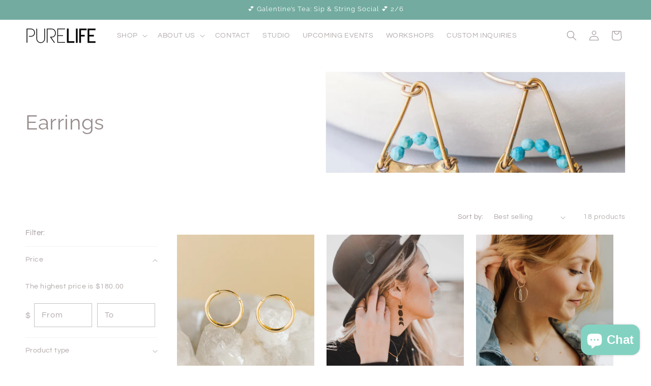

--- FILE ---
content_type: text/html; charset=utf-8
request_url: https://www.purelifejewelry.com/collections/earrings
body_size: 68530
content:
<!doctype html>
<html class="no-js" lang="en">
  <head>
    <meta charset="utf-8">
    <meta http-equiv="X-UA-Compatible" content="IE=edge">
    <meta name="viewport" content="width=device-width,initial-scale=1">
    <meta name="theme-color" content="">
    <link rel="canonical" href="https://www.purelifejewelry.com/collections/earrings"><link rel="icon" type="image/png" href="//www.purelifejewelry.com/cdn/shop/files/Pure_Life_Logo_Alt_Horizontal-WHT.jpg?crop=center&height=32&v=1613676039&width=32"><link rel="preconnect" href="https://fonts.shopifycdn.com" crossorigin><title>
      Earrings
 &ndash; Pure Life Jewelry</title>

    

    

<meta property="og:site_name" content="Pure Life Jewelry">
<meta property="og:url" content="https://www.purelifejewelry.com/collections/earrings">
<meta property="og:title" content="Earrings">
<meta property="og:type" content="website">
<meta property="og:description" content="WE STRIVE TO CREATE JEWELRY THAT IS AN EVERY-DAY REMINDER THAT YOUR LIFE IS WHAT YOU MAKE IT.

"><meta property="og:image" content="http://www.purelifejewelry.com/cdn/shop/collections/Goddess_Collection_Part_1-0007.jpg?v=1762458953">
  <meta property="og:image:secure_url" content="https://www.purelifejewelry.com/cdn/shop/collections/Goddess_Collection_Part_1-0007.jpg?v=1762458953">
  <meta property="og:image:width" content="2591">
  <meta property="og:image:height" content="2591"><meta name="twitter:card" content="summary_large_image">
<meta name="twitter:title" content="Earrings">
<meta name="twitter:description" content="WE STRIVE TO CREATE JEWELRY THAT IS AN EVERY-DAY REMINDER THAT YOUR LIFE IS WHAT YOU MAKE IT.

">


    <script src="//www.purelifejewelry.com/cdn/shop/t/14/assets/constants.js?v=58251544750838685771691519901" defer="defer"></script>
    <script src="//www.purelifejewelry.com/cdn/shop/t/14/assets/pubsub.js?v=158357773527763999511691519902" defer="defer"></script>
    <script src="//www.purelifejewelry.com/cdn/shop/t/14/assets/global.js?v=54939145903281508041691519901" defer="defer"></script><script>window.performance && window.performance.mark && window.performance.mark('shopify.content_for_header.start');</script><meta name="google-site-verification" content="rn-7DInKAeKET8nNEgzOCGkRhWMan1uaC-9aqR-Y3E8">
<meta name="google-site-verification" content="Wy7UHM4gPcFmgVTyp6bsgyJJNETmiNiU1dLkdFBCBcA">
<meta name="facebook-domain-verification" content="j0zpwcnq0x5dzlfyi0bgaqo6bb0zo5">
<meta id="shopify-digital-wallet" name="shopify-digital-wallet" content="/14251820/digital_wallets/dialog">
<meta name="shopify-checkout-api-token" content="53c13fe22b266bf3cb9ee3c43b1f7ec8">
<meta id="in-context-paypal-metadata" data-shop-id="14251820" data-venmo-supported="false" data-environment="production" data-locale="en_US" data-paypal-v4="true" data-currency="USD">
<link rel="alternate" type="application/atom+xml" title="Feed" href="/collections/earrings.atom" />
<link rel="alternate" type="application/json+oembed" href="https://www.purelifejewelry.com/collections/earrings.oembed">
<script async="async" src="/checkouts/internal/preloads.js?locale=en-US"></script>
<link rel="preconnect" href="https://shop.app" crossorigin="anonymous">
<script async="async" src="https://shop.app/checkouts/internal/preloads.js?locale=en-US&shop_id=14251820" crossorigin="anonymous"></script>
<script id="apple-pay-shop-capabilities" type="application/json">{"shopId":14251820,"countryCode":"US","currencyCode":"USD","merchantCapabilities":["supports3DS"],"merchantId":"gid:\/\/shopify\/Shop\/14251820","merchantName":"Pure Life Jewelry","requiredBillingContactFields":["postalAddress","email"],"requiredShippingContactFields":["postalAddress","email"],"shippingType":"shipping","supportedNetworks":["visa","masterCard","amex","discover","elo","jcb"],"total":{"type":"pending","label":"Pure Life Jewelry","amount":"1.00"},"shopifyPaymentsEnabled":true,"supportsSubscriptions":true}</script>
<script id="shopify-features" type="application/json">{"accessToken":"53c13fe22b266bf3cb9ee3c43b1f7ec8","betas":["rich-media-storefront-analytics"],"domain":"www.purelifejewelry.com","predictiveSearch":true,"shopId":14251820,"locale":"en"}</script>
<script>var Shopify = Shopify || {};
Shopify.shop = "pure-life-jewelry.myshopify.com";
Shopify.locale = "en";
Shopify.currency = {"active":"USD","rate":"1.0"};
Shopify.country = "US";
Shopify.theme = {"name":"NEW WEBSITE DESIGN 2023","id":132709187755,"schema_name":"Dawn","schema_version":"11.0.0","theme_store_id":887,"role":"main"};
Shopify.theme.handle = "null";
Shopify.theme.style = {"id":null,"handle":null};
Shopify.cdnHost = "www.purelifejewelry.com/cdn";
Shopify.routes = Shopify.routes || {};
Shopify.routes.root = "/";</script>
<script type="module">!function(o){(o.Shopify=o.Shopify||{}).modules=!0}(window);</script>
<script>!function(o){function n(){var o=[];function n(){o.push(Array.prototype.slice.apply(arguments))}return n.q=o,n}var t=o.Shopify=o.Shopify||{};t.loadFeatures=n(),t.autoloadFeatures=n()}(window);</script>
<script>
  window.ShopifyPay = window.ShopifyPay || {};
  window.ShopifyPay.apiHost = "shop.app\/pay";
  window.ShopifyPay.redirectState = null;
</script>
<script id="shop-js-analytics" type="application/json">{"pageType":"collection"}</script>
<script defer="defer" async type="module" src="//www.purelifejewelry.com/cdn/shopifycloud/shop-js/modules/v2/client.init-shop-cart-sync_BN7fPSNr.en.esm.js"></script>
<script defer="defer" async type="module" src="//www.purelifejewelry.com/cdn/shopifycloud/shop-js/modules/v2/chunk.common_Cbph3Kss.esm.js"></script>
<script defer="defer" async type="module" src="//www.purelifejewelry.com/cdn/shopifycloud/shop-js/modules/v2/chunk.modal_DKumMAJ1.esm.js"></script>
<script type="module">
  await import("//www.purelifejewelry.com/cdn/shopifycloud/shop-js/modules/v2/client.init-shop-cart-sync_BN7fPSNr.en.esm.js");
await import("//www.purelifejewelry.com/cdn/shopifycloud/shop-js/modules/v2/chunk.common_Cbph3Kss.esm.js");
await import("//www.purelifejewelry.com/cdn/shopifycloud/shop-js/modules/v2/chunk.modal_DKumMAJ1.esm.js");

  window.Shopify.SignInWithShop?.initShopCartSync?.({"fedCMEnabled":true,"windoidEnabled":true});

</script>
<script>
  window.Shopify = window.Shopify || {};
  if (!window.Shopify.featureAssets) window.Shopify.featureAssets = {};
  window.Shopify.featureAssets['shop-js'] = {"shop-cart-sync":["modules/v2/client.shop-cart-sync_CJVUk8Jm.en.esm.js","modules/v2/chunk.common_Cbph3Kss.esm.js","modules/v2/chunk.modal_DKumMAJ1.esm.js"],"init-fed-cm":["modules/v2/client.init-fed-cm_7Fvt41F4.en.esm.js","modules/v2/chunk.common_Cbph3Kss.esm.js","modules/v2/chunk.modal_DKumMAJ1.esm.js"],"init-shop-email-lookup-coordinator":["modules/v2/client.init-shop-email-lookup-coordinator_Cc088_bR.en.esm.js","modules/v2/chunk.common_Cbph3Kss.esm.js","modules/v2/chunk.modal_DKumMAJ1.esm.js"],"init-windoid":["modules/v2/client.init-windoid_hPopwJRj.en.esm.js","modules/v2/chunk.common_Cbph3Kss.esm.js","modules/v2/chunk.modal_DKumMAJ1.esm.js"],"shop-button":["modules/v2/client.shop-button_B0jaPSNF.en.esm.js","modules/v2/chunk.common_Cbph3Kss.esm.js","modules/v2/chunk.modal_DKumMAJ1.esm.js"],"shop-cash-offers":["modules/v2/client.shop-cash-offers_DPIskqss.en.esm.js","modules/v2/chunk.common_Cbph3Kss.esm.js","modules/v2/chunk.modal_DKumMAJ1.esm.js"],"shop-toast-manager":["modules/v2/client.shop-toast-manager_CK7RT69O.en.esm.js","modules/v2/chunk.common_Cbph3Kss.esm.js","modules/v2/chunk.modal_DKumMAJ1.esm.js"],"init-shop-cart-sync":["modules/v2/client.init-shop-cart-sync_BN7fPSNr.en.esm.js","modules/v2/chunk.common_Cbph3Kss.esm.js","modules/v2/chunk.modal_DKumMAJ1.esm.js"],"init-customer-accounts-sign-up":["modules/v2/client.init-customer-accounts-sign-up_CfPf4CXf.en.esm.js","modules/v2/client.shop-login-button_DeIztwXF.en.esm.js","modules/v2/chunk.common_Cbph3Kss.esm.js","modules/v2/chunk.modal_DKumMAJ1.esm.js"],"pay-button":["modules/v2/client.pay-button_CgIwFSYN.en.esm.js","modules/v2/chunk.common_Cbph3Kss.esm.js","modules/v2/chunk.modal_DKumMAJ1.esm.js"],"init-customer-accounts":["modules/v2/client.init-customer-accounts_DQ3x16JI.en.esm.js","modules/v2/client.shop-login-button_DeIztwXF.en.esm.js","modules/v2/chunk.common_Cbph3Kss.esm.js","modules/v2/chunk.modal_DKumMAJ1.esm.js"],"avatar":["modules/v2/client.avatar_BTnouDA3.en.esm.js"],"init-shop-for-new-customer-accounts":["modules/v2/client.init-shop-for-new-customer-accounts_CsZy_esa.en.esm.js","modules/v2/client.shop-login-button_DeIztwXF.en.esm.js","modules/v2/chunk.common_Cbph3Kss.esm.js","modules/v2/chunk.modal_DKumMAJ1.esm.js"],"shop-follow-button":["modules/v2/client.shop-follow-button_BRMJjgGd.en.esm.js","modules/v2/chunk.common_Cbph3Kss.esm.js","modules/v2/chunk.modal_DKumMAJ1.esm.js"],"checkout-modal":["modules/v2/client.checkout-modal_B9Drz_yf.en.esm.js","modules/v2/chunk.common_Cbph3Kss.esm.js","modules/v2/chunk.modal_DKumMAJ1.esm.js"],"shop-login-button":["modules/v2/client.shop-login-button_DeIztwXF.en.esm.js","modules/v2/chunk.common_Cbph3Kss.esm.js","modules/v2/chunk.modal_DKumMAJ1.esm.js"],"lead-capture":["modules/v2/client.lead-capture_DXYzFM3R.en.esm.js","modules/v2/chunk.common_Cbph3Kss.esm.js","modules/v2/chunk.modal_DKumMAJ1.esm.js"],"shop-login":["modules/v2/client.shop-login_CA5pJqmO.en.esm.js","modules/v2/chunk.common_Cbph3Kss.esm.js","modules/v2/chunk.modal_DKumMAJ1.esm.js"],"payment-terms":["modules/v2/client.payment-terms_BxzfvcZJ.en.esm.js","modules/v2/chunk.common_Cbph3Kss.esm.js","modules/v2/chunk.modal_DKumMAJ1.esm.js"]};
</script>
<script>(function() {
  var isLoaded = false;
  function asyncLoad() {
    if (isLoaded) return;
    isLoaded = true;
    var urls = ["https:\/\/js.smile.io\/v1\/smile-shopify.js?shop=pure-life-jewelry.myshopify.com","https:\/\/chimpstatic.com\/mcjs-connected\/js\/users\/1938645c96bb8d19340c44b79\/beb5628cbf4e2ecd4d3ddc480.js?shop=pure-life-jewelry.myshopify.com","https:\/\/inffuse.eventscalendar.co\/\/plugins\/shopify\/loader.js?app=calendar\u0026shop=pure-life-jewelry.myshopify.com\u0026shop=pure-life-jewelry.myshopify.com"];
    for (var i = 0; i < urls.length; i++) {
      var s = document.createElement('script');
      s.type = 'text/javascript';
      s.async = true;
      s.src = urls[i];
      var x = document.getElementsByTagName('script')[0];
      x.parentNode.insertBefore(s, x);
    }
  };
  if(window.attachEvent) {
    window.attachEvent('onload', asyncLoad);
  } else {
    window.addEventListener('load', asyncLoad, false);
  }
})();</script>
<script id="__st">var __st={"a":14251820,"offset":-25200,"reqid":"1dcb5a44-d408-435c-b72d-dfdc3e9b59d7-1770095538","pageurl":"www.purelifejewelry.com\/collections\/earrings","u":"73529528acab","p":"collection","rtyp":"collection","rid":293380161707};</script>
<script>window.ShopifyPaypalV4VisibilityTracking = true;</script>
<script id="captcha-bootstrap">!function(){'use strict';const t='contact',e='account',n='new_comment',o=[[t,t],['blogs',n],['comments',n],[t,'customer']],c=[[e,'customer_login'],[e,'guest_login'],[e,'recover_customer_password'],[e,'create_customer']],r=t=>t.map((([t,e])=>`form[action*='/${t}']:not([data-nocaptcha='true']) input[name='form_type'][value='${e}']`)).join(','),a=t=>()=>t?[...document.querySelectorAll(t)].map((t=>t.form)):[];function s(){const t=[...o],e=r(t);return a(e)}const i='password',u='form_key',d=['recaptcha-v3-token','g-recaptcha-response','h-captcha-response',i],f=()=>{try{return window.sessionStorage}catch{return}},m='__shopify_v',_=t=>t.elements[u];function p(t,e,n=!1){try{const o=window.sessionStorage,c=JSON.parse(o.getItem(e)),{data:r}=function(t){const{data:e,action:n}=t;return t[m]||n?{data:e,action:n}:{data:t,action:n}}(c);for(const[e,n]of Object.entries(r))t.elements[e]&&(t.elements[e].value=n);n&&o.removeItem(e)}catch(o){console.error('form repopulation failed',{error:o})}}const l='form_type',E='cptcha';function T(t){t.dataset[E]=!0}const w=window,h=w.document,L='Shopify',v='ce_forms',y='captcha';let A=!1;((t,e)=>{const n=(g='f06e6c50-85a8-45c8-87d0-21a2b65856fe',I='https://cdn.shopify.com/shopifycloud/storefront-forms-hcaptcha/ce_storefront_forms_captcha_hcaptcha.v1.5.2.iife.js',D={infoText:'Protected by hCaptcha',privacyText:'Privacy',termsText:'Terms'},(t,e,n)=>{const o=w[L][v],c=o.bindForm;if(c)return c(t,g,e,D).then(n);var r;o.q.push([[t,g,e,D],n]),r=I,A||(h.body.append(Object.assign(h.createElement('script'),{id:'captcha-provider',async:!0,src:r})),A=!0)});var g,I,D;w[L]=w[L]||{},w[L][v]=w[L][v]||{},w[L][v].q=[],w[L][y]=w[L][y]||{},w[L][y].protect=function(t,e){n(t,void 0,e),T(t)},Object.freeze(w[L][y]),function(t,e,n,w,h,L){const[v,y,A,g]=function(t,e,n){const i=e?o:[],u=t?c:[],d=[...i,...u],f=r(d),m=r(i),_=r(d.filter((([t,e])=>n.includes(e))));return[a(f),a(m),a(_),s()]}(w,h,L),I=t=>{const e=t.target;return e instanceof HTMLFormElement?e:e&&e.form},D=t=>v().includes(t);t.addEventListener('submit',(t=>{const e=I(t);if(!e)return;const n=D(e)&&!e.dataset.hcaptchaBound&&!e.dataset.recaptchaBound,o=_(e),c=g().includes(e)&&(!o||!o.value);(n||c)&&t.preventDefault(),c&&!n&&(function(t){try{if(!f())return;!function(t){const e=f();if(!e)return;const n=_(t);if(!n)return;const o=n.value;o&&e.removeItem(o)}(t);const e=Array.from(Array(32),(()=>Math.random().toString(36)[2])).join('');!function(t,e){_(t)||t.append(Object.assign(document.createElement('input'),{type:'hidden',name:u})),t.elements[u].value=e}(t,e),function(t,e){const n=f();if(!n)return;const o=[...t.querySelectorAll(`input[type='${i}']`)].map((({name:t})=>t)),c=[...d,...o],r={};for(const[a,s]of new FormData(t).entries())c.includes(a)||(r[a]=s);n.setItem(e,JSON.stringify({[m]:1,action:t.action,data:r}))}(t,e)}catch(e){console.error('failed to persist form',e)}}(e),e.submit())}));const S=(t,e)=>{t&&!t.dataset[E]&&(n(t,e.some((e=>e===t))),T(t))};for(const o of['focusin','change'])t.addEventListener(o,(t=>{const e=I(t);D(e)&&S(e,y())}));const B=e.get('form_key'),M=e.get(l),P=B&&M;t.addEventListener('DOMContentLoaded',(()=>{const t=y();if(P)for(const e of t)e.elements[l].value===M&&p(e,B);[...new Set([...A(),...v().filter((t=>'true'===t.dataset.shopifyCaptcha))])].forEach((e=>S(e,t)))}))}(h,new URLSearchParams(w.location.search),n,t,e,['guest_login'])})(!0,!0)}();</script>
<script integrity="sha256-4kQ18oKyAcykRKYeNunJcIwy7WH5gtpwJnB7kiuLZ1E=" data-source-attribution="shopify.loadfeatures" defer="defer" src="//www.purelifejewelry.com/cdn/shopifycloud/storefront/assets/storefront/load_feature-a0a9edcb.js" crossorigin="anonymous"></script>
<script crossorigin="anonymous" defer="defer" src="//www.purelifejewelry.com/cdn/shopifycloud/storefront/assets/shopify_pay/storefront-65b4c6d7.js?v=20250812"></script>
<script data-source-attribution="shopify.dynamic_checkout.dynamic.init">var Shopify=Shopify||{};Shopify.PaymentButton=Shopify.PaymentButton||{isStorefrontPortableWallets:!0,init:function(){window.Shopify.PaymentButton.init=function(){};var t=document.createElement("script");t.src="https://www.purelifejewelry.com/cdn/shopifycloud/portable-wallets/latest/portable-wallets.en.js",t.type="module",document.head.appendChild(t)}};
</script>
<script data-source-attribution="shopify.dynamic_checkout.buyer_consent">
  function portableWalletsHideBuyerConsent(e){var t=document.getElementById("shopify-buyer-consent"),n=document.getElementById("shopify-subscription-policy-button");t&&n&&(t.classList.add("hidden"),t.setAttribute("aria-hidden","true"),n.removeEventListener("click",e))}function portableWalletsShowBuyerConsent(e){var t=document.getElementById("shopify-buyer-consent"),n=document.getElementById("shopify-subscription-policy-button");t&&n&&(t.classList.remove("hidden"),t.removeAttribute("aria-hidden"),n.addEventListener("click",e))}window.Shopify?.PaymentButton&&(window.Shopify.PaymentButton.hideBuyerConsent=portableWalletsHideBuyerConsent,window.Shopify.PaymentButton.showBuyerConsent=portableWalletsShowBuyerConsent);
</script>
<script data-source-attribution="shopify.dynamic_checkout.cart.bootstrap">document.addEventListener("DOMContentLoaded",(function(){function t(){return document.querySelector("shopify-accelerated-checkout-cart, shopify-accelerated-checkout")}if(t())Shopify.PaymentButton.init();else{new MutationObserver((function(e,n){t()&&(Shopify.PaymentButton.init(),n.disconnect())})).observe(document.body,{childList:!0,subtree:!0})}}));
</script>
<link id="shopify-accelerated-checkout-styles" rel="stylesheet" media="screen" href="https://www.purelifejewelry.com/cdn/shopifycloud/portable-wallets/latest/accelerated-checkout-backwards-compat.css" crossorigin="anonymous">
<style id="shopify-accelerated-checkout-cart">
        #shopify-buyer-consent {
  margin-top: 1em;
  display: inline-block;
  width: 100%;
}

#shopify-buyer-consent.hidden {
  display: none;
}

#shopify-subscription-policy-button {
  background: none;
  border: none;
  padding: 0;
  text-decoration: underline;
  font-size: inherit;
  cursor: pointer;
}

#shopify-subscription-policy-button::before {
  box-shadow: none;
}

      </style>
<script id="sections-script" data-sections="header" defer="defer" src="//www.purelifejewelry.com/cdn/shop/t/14/compiled_assets/scripts.js?v=1376"></script>
<script>window.performance && window.performance.mark && window.performance.mark('shopify.content_for_header.end');</script>


    <style data-shopify>
      @font-face {
  font-family: Questrial;
  font-weight: 400;
  font-style: normal;
  font-display: swap;
  src: url("//www.purelifejewelry.com/cdn/fonts/questrial/questrial_n4.66abac5d8209a647b4bf8089b0451928ef144c07.woff2") format("woff2"),
       url("//www.purelifejewelry.com/cdn/fonts/questrial/questrial_n4.e86c53e77682db9bf4b0ee2dd71f214dc16adda4.woff") format("woff");
}

      
      
      
      @font-face {
  font-family: Raleway;
  font-weight: 400;
  font-style: normal;
  font-display: swap;
  src: url("//www.purelifejewelry.com/cdn/fonts/raleway/raleway_n4.2c76ddd103ff0f30b1230f13e160330ff8b2c68a.woff2") format("woff2"),
       url("//www.purelifejewelry.com/cdn/fonts/raleway/raleway_n4.c057757dddc39994ad5d9c9f58e7c2c2a72359a9.woff") format("woff");
}


      
        :root,
        .color-background-1 {
          --color-background: 255,255,255;
        
          --gradient-background: #ffffff;
        
        --color-foreground: 151,140,140;
        --color-shadow: 18,18,18;
        --color-button: 151,140,140;
        --color-button-text: 255,255,255;
        --color-secondary-button: 255,255,255;
        --color-secondary-button-text: 188,132,32;
        --color-link: 188,132,32;
        --color-badge-foreground: 151,140,140;
        --color-badge-background: 255,255,255;
        --color-badge-border: 151,140,140;
        --payment-terms-background-color: rgb(255 255 255);
      }
      
        
        .color-background-2 {
          --color-background: 243,243,243;
        
          --gradient-background: #f3f3f3;
        
        --color-foreground: 18,18,18;
        --color-shadow: 18,18,18;
        --color-button: 18,18,18;
        --color-button-text: 243,243,243;
        --color-secondary-button: 243,243,243;
        --color-secondary-button-text: 18,18,18;
        --color-link: 18,18,18;
        --color-badge-foreground: 18,18,18;
        --color-badge-background: 243,243,243;
        --color-badge-border: 18,18,18;
        --payment-terms-background-color: rgb(243 243 243);
      }
      
        
        .color-inverse {
          --color-background: 36,40,51;
        
          --gradient-background: #242833;
        
        --color-foreground: 255,255,255;
        --color-shadow: 18,18,18;
        --color-button: 188,132,32;
        --color-button-text: 255,255,255;
        --color-secondary-button: 36,40,51;
        --color-secondary-button-text: 255,255,255;
        --color-link: 255,255,255;
        --color-badge-foreground: 255,255,255;
        --color-badge-background: 36,40,51;
        --color-badge-border: 255,255,255;
        --payment-terms-background-color: rgb(36 40 51);
      }
      
        
        .color-accent-1 {
          --color-background: 18,18,18;
        
          --gradient-background: #121212;
        
        --color-foreground: 255,255,255;
        --color-shadow: 18,18,18;
        --color-button: 255,255,255;
        --color-button-text: 18,18,18;
        --color-secondary-button: 18,18,18;
        --color-secondary-button-text: 255,255,255;
        --color-link: 255,255,255;
        --color-badge-foreground: 255,255,255;
        --color-badge-background: 18,18,18;
        --color-badge-border: 255,255,255;
        --payment-terms-background-color: rgb(18 18 18);
      }
      
        
        .color-accent-2 {
          --color-background: 51,79,180;
        
          --gradient-background: #334fb4;
        
        --color-foreground: 255,255,255;
        --color-shadow: 18,18,18;
        --color-button: 255,255,255;
        --color-button-text: 51,79,180;
        --color-secondary-button: 51,79,180;
        --color-secondary-button-text: 255,255,255;
        --color-link: 255,255,255;
        --color-badge-foreground: 255,255,255;
        --color-badge-background: 51,79,180;
        --color-badge-border: 255,255,255;
        --payment-terms-background-color: rgb(51 79 180);
      }
      
        
        .color-scheme-6db9ad10-e7bf-42fa-a267-72343a24638b {
          --color-background: 115,171,160;
        
          --gradient-background: #73aba0;
        
        --color-foreground: 255,255,255;
        --color-shadow: 18,18,18;
        --color-button: 115,171,160;
        --color-button-text: 255,255,255;
        --color-secondary-button: 115,171,160;
        --color-secondary-button-text: 115,171,160;
        --color-link: 115,171,160;
        --color-badge-foreground: 255,255,255;
        --color-badge-background: 115,171,160;
        --color-badge-border: 255,255,255;
        --payment-terms-background-color: rgb(115 171 160);
      }
      
        
        .color-scheme-6f46281d-062d-478e-aa62-594fbf0d08dc {
          --color-background: 255,255,255;
        
          --gradient-background: #ffffff;
        
        --color-foreground: 18,18,18;
        --color-shadow: 18,18,18;
        --color-button: 18,18,18;
        --color-button-text: 255,255,255;
        --color-secondary-button: 255,255,255;
        --color-secondary-button-text: 18,18,18;
        --color-link: 18,18,18;
        --color-badge-foreground: 18,18,18;
        --color-badge-background: 255,255,255;
        --color-badge-border: 18,18,18;
        --payment-terms-background-color: rgb(255 255 255);
      }
      

      body, .color-background-1, .color-background-2, .color-inverse, .color-accent-1, .color-accent-2, .color-scheme-6db9ad10-e7bf-42fa-a267-72343a24638b, .color-scheme-6f46281d-062d-478e-aa62-594fbf0d08dc {
        color: rgba(var(--color-foreground), 0.75);
        background-color: rgb(var(--color-background));
      }

      :root {
        --font-body-family: Questrial, sans-serif;
        --font-body-style: normal;
        --font-body-weight: 400;
        --font-body-weight-bold: 700;

        --font-heading-family: Raleway, sans-serif;
        --font-heading-style: normal;
        --font-heading-weight: 400;

        --font-body-scale: 1.0;
        --font-heading-scale: 1.0;

        --media-padding: px;
        --media-border-opacity: 0.05;
        --media-border-width: 1px;
        --media-radius: 0px;
        --media-shadow-opacity: 0.0;
        --media-shadow-horizontal-offset: 0px;
        --media-shadow-vertical-offset: 4px;
        --media-shadow-blur-radius: 5px;
        --media-shadow-visible: 0;

        --page-width: 140rem;
        --page-width-margin: 0rem;

        --product-card-image-padding: 0.8rem;
        --product-card-corner-radius: 0.0rem;
        --product-card-text-alignment: left;
        --product-card-border-width: 0.0rem;
        --product-card-border-opacity: 0.1;
        --product-card-shadow-opacity: 0.0;
        --product-card-shadow-visible: 0;
        --product-card-shadow-horizontal-offset: 0.0rem;
        --product-card-shadow-vertical-offset: 0.4rem;
        --product-card-shadow-blur-radius: 0.0rem;

        --collection-card-image-padding: 0.6rem;
        --collection-card-corner-radius: 0.0rem;
        --collection-card-text-alignment: left;
        --collection-card-border-width: 0.0rem;
        --collection-card-border-opacity: 0.1;
        --collection-card-shadow-opacity: 0.0;
        --collection-card-shadow-visible: 0;
        --collection-card-shadow-horizontal-offset: 0.0rem;
        --collection-card-shadow-vertical-offset: 0.4rem;
        --collection-card-shadow-blur-radius: 0.5rem;

        --blog-card-image-padding: 0.0rem;
        --blog-card-corner-radius: 0.0rem;
        --blog-card-text-alignment: left;
        --blog-card-border-width: 0.0rem;
        --blog-card-border-opacity: 0.1;
        --blog-card-shadow-opacity: 0.0;
        --blog-card-shadow-visible: 0;
        --blog-card-shadow-horizontal-offset: 0.0rem;
        --blog-card-shadow-vertical-offset: 0.4rem;
        --blog-card-shadow-blur-radius: 0.5rem;

        --badge-corner-radius: 4.0rem;

        --popup-border-width: 1px;
        --popup-border-opacity: 0.1;
        --popup-corner-radius: 0px;
        --popup-shadow-opacity: 0.0;
        --popup-shadow-horizontal-offset: 0px;
        --popup-shadow-vertical-offset: 4px;
        --popup-shadow-blur-radius: 5px;

        --drawer-border-width: 1px;
        --drawer-border-opacity: 0.1;
        --drawer-shadow-opacity: 0.0;
        --drawer-shadow-horizontal-offset: 0px;
        --drawer-shadow-vertical-offset: 4px;
        --drawer-shadow-blur-radius: 5px;

        --spacing-sections-desktop: 0px;
        --spacing-sections-mobile: 0px;

        --grid-desktop-vertical-spacing: 8px;
        --grid-desktop-horizontal-spacing: 8px;
        --grid-mobile-vertical-spacing: 4px;
        --grid-mobile-horizontal-spacing: 4px;

        --text-boxes-border-opacity: 0.1;
        --text-boxes-border-width: 0px;
        --text-boxes-radius: 0px;
        --text-boxes-shadow-opacity: 0.0;
        --text-boxes-shadow-visible: 0;
        --text-boxes-shadow-horizontal-offset: 0px;
        --text-boxes-shadow-vertical-offset: 4px;
        --text-boxes-shadow-blur-radius: 5px;

        --buttons-radius: 0px;
        --buttons-radius-outset: 0px;
        --buttons-border-width: 1px;
        --buttons-border-opacity: 1.0;
        --buttons-shadow-opacity: 0.0;
        --buttons-shadow-visible: 0;
        --buttons-shadow-horizontal-offset: 0px;
        --buttons-shadow-vertical-offset: 4px;
        --buttons-shadow-blur-radius: 5px;
        --buttons-border-offset: 0px;

        --inputs-radius: 0px;
        --inputs-border-width: 1px;
        --inputs-border-opacity: 0.55;
        --inputs-shadow-opacity: 0.0;
        --inputs-shadow-horizontal-offset: 0px;
        --inputs-margin-offset: 0px;
        --inputs-shadow-vertical-offset: 4px;
        --inputs-shadow-blur-radius: 5px;
        --inputs-radius-outset: 0px;

        --variant-pills-radius: 40px;
        --variant-pills-border-width: 1px;
        --variant-pills-border-opacity: 0.55;
        --variant-pills-shadow-opacity: 0.0;
        --variant-pills-shadow-horizontal-offset: 0px;
        --variant-pills-shadow-vertical-offset: 4px;
        --variant-pills-shadow-blur-radius: 5px;
      }

      *,
      *::before,
      *::after {
        box-sizing: inherit;
      }

      html {
        box-sizing: border-box;
        font-size: calc(var(--font-body-scale) * 62.5%);
        height: 100%;
      }

      body {
        display: grid;
        grid-template-rows: auto auto 1fr auto;
        grid-template-columns: 100%;
        min-height: 100%;
        margin: 0;
        font-size: 1.5rem;
        letter-spacing: 0.06rem;
        line-height: calc(1 + 0.8 / var(--font-body-scale));
        font-family: var(--font-body-family);
        font-style: var(--font-body-style);
        font-weight: var(--font-body-weight);
      }

      @media screen and (min-width: 750px) {
        body {
          font-size: 1.6rem;
        }
      }
    </style>

    <link href="//www.purelifejewelry.com/cdn/shop/t/14/assets/base.css?v=165191016556652226921691519900" rel="stylesheet" type="text/css" media="all" />
<link rel="preload" as="font" href="//www.purelifejewelry.com/cdn/fonts/questrial/questrial_n4.66abac5d8209a647b4bf8089b0451928ef144c07.woff2" type="font/woff2" crossorigin><link rel="preload" as="font" href="//www.purelifejewelry.com/cdn/fonts/raleway/raleway_n4.2c76ddd103ff0f30b1230f13e160330ff8b2c68a.woff2" type="font/woff2" crossorigin><link href="//www.purelifejewelry.com/cdn/shop/t/14/assets/component-localization-form.css?v=143319823105703127341691519901" rel="stylesheet" type="text/css" media="all" />
      <script src="//www.purelifejewelry.com/cdn/shop/t/14/assets/localization-form.js?v=161644695336821385561691519901" defer="defer"></script><link
        rel="stylesheet"
        href="//www.purelifejewelry.com/cdn/shop/t/14/assets/component-predictive-search.css?v=118923337488134913561691519901"
        media="print"
        onload="this.media='all'"
      ><script>
      document.documentElement.className = document.documentElement.className.replace('no-js', 'js');
      if (Shopify.designMode) {
        document.documentElement.classList.add('shopify-design-mode');
      }
    </script>
  <script>
  (function(w, d, t, h, s, n) {
    w.FlodeskObject = n;
    var fn = function() {
      (w[n].q = w[n].q || []).push(arguments);
    };
    w[n] = w[n] || fn;
    var f = d.getElementsByTagName(t)[0];
    var v = '?v=' + Math.floor(new Date().getTime() / (120 * 1000)) * 60;
    var sm = d.createElement(t);
    sm.async = true;
    sm.type = 'module';
    sm.src = h + s + '.mjs' + v;
    f.parentNode.insertBefore(sm, f);
    var sn = d.createElement(t);
    sn.async = true;
    sn.noModule = true;
    sn.src = h + s + '.js' + v;
    f.parentNode.insertBefore(sn, f);
  })(window, document, 'script', 'https://assets.flodesk.com', '/universal', 'fd');
</script>
    <script>
  (function(w, d, t, h, s, n) {
    w.FlodeskObject = n;
    var fn = function() {
      (w[n].q = w[n].q || []).push(arguments);
    };
    w[n] = w[n] || fn;
    var f = d.getElementsByTagName(t)[0];
    var v = '?v=' + Math.floor(new Date().getTime() / (120 * 1000)) * 60;
    var sm = d.createElement(t);
    sm.async = true;
    sm.type = 'module';
    sm.src = h + s + '.mjs' + v;
    f.parentNode.insertBefore(sm, f);
    var sn = d.createElement(t);
    sn.async = true;
    sn.noModule = true;
    sn.src = h + s + '.js' + v;
    f.parentNode.insertBefore(sn, f);
  })(window, document, 'script', 'https://assets.flodesk.com', '/universal', 'fd');
</script>
<script>
  window.fd('form', {
    formId: '654e5cc114166e65be78c5b0'
  });
</script>
  <!-- BEGIN app block: shopify://apps/seowill-redirects/blocks/brokenlink-404/cc7b1996-e567-42d0-8862-356092041863 -->
<script type="text/javascript">
    !function(t){var e={};function r(n){if(e[n])return e[n].exports;var o=e[n]={i:n,l:!1,exports:{}};return t[n].call(o.exports,o,o.exports,r),o.l=!0,o.exports}r.m=t,r.c=e,r.d=function(t,e,n){r.o(t,e)||Object.defineProperty(t,e,{enumerable:!0,get:n})},r.r=function(t){"undefined"!==typeof Symbol&&Symbol.toStringTag&&Object.defineProperty(t,Symbol.toStringTag,{value:"Module"}),Object.defineProperty(t,"__esModule",{value:!0})},r.t=function(t,e){if(1&e&&(t=r(t)),8&e)return t;if(4&e&&"object"===typeof t&&t&&t.__esModule)return t;var n=Object.create(null);if(r.r(n),Object.defineProperty(n,"default",{enumerable:!0,value:t}),2&e&&"string"!=typeof t)for(var o in t)r.d(n,o,function(e){return t[e]}.bind(null,o));return n},r.n=function(t){var e=t&&t.__esModule?function(){return t.default}:function(){return t};return r.d(e,"a",e),e},r.o=function(t,e){return Object.prototype.hasOwnProperty.call(t,e)},r.p="",r(r.s=11)}([function(t,e,r){"use strict";var n=r(2),o=Object.prototype.toString;function i(t){return"[object Array]"===o.call(t)}function a(t){return"undefined"===typeof t}function u(t){return null!==t&&"object"===typeof t}function s(t){return"[object Function]"===o.call(t)}function c(t,e){if(null!==t&&"undefined"!==typeof t)if("object"!==typeof t&&(t=[t]),i(t))for(var r=0,n=t.length;r<n;r++)e.call(null,t[r],r,t);else for(var o in t)Object.prototype.hasOwnProperty.call(t,o)&&e.call(null,t[o],o,t)}t.exports={isArray:i,isArrayBuffer:function(t){return"[object ArrayBuffer]"===o.call(t)},isBuffer:function(t){return null!==t&&!a(t)&&null!==t.constructor&&!a(t.constructor)&&"function"===typeof t.constructor.isBuffer&&t.constructor.isBuffer(t)},isFormData:function(t){return"undefined"!==typeof FormData&&t instanceof FormData},isArrayBufferView:function(t){return"undefined"!==typeof ArrayBuffer&&ArrayBuffer.isView?ArrayBuffer.isView(t):t&&t.buffer&&t.buffer instanceof ArrayBuffer},isString:function(t){return"string"===typeof t},isNumber:function(t){return"number"===typeof t},isObject:u,isUndefined:a,isDate:function(t){return"[object Date]"===o.call(t)},isFile:function(t){return"[object File]"===o.call(t)},isBlob:function(t){return"[object Blob]"===o.call(t)},isFunction:s,isStream:function(t){return u(t)&&s(t.pipe)},isURLSearchParams:function(t){return"undefined"!==typeof URLSearchParams&&t instanceof URLSearchParams},isStandardBrowserEnv:function(){return("undefined"===typeof navigator||"ReactNative"!==navigator.product&&"NativeScript"!==navigator.product&&"NS"!==navigator.product)&&("undefined"!==typeof window&&"undefined"!==typeof document)},forEach:c,merge:function t(){var e={};function r(r,n){"object"===typeof e[n]&&"object"===typeof r?e[n]=t(e[n],r):e[n]=r}for(var n=0,o=arguments.length;n<o;n++)c(arguments[n],r);return e},deepMerge:function t(){var e={};function r(r,n){"object"===typeof e[n]&&"object"===typeof r?e[n]=t(e[n],r):e[n]="object"===typeof r?t({},r):r}for(var n=0,o=arguments.length;n<o;n++)c(arguments[n],r);return e},extend:function(t,e,r){return c(e,(function(e,o){t[o]=r&&"function"===typeof e?n(e,r):e})),t},trim:function(t){return t.replace(/^\s*/,"").replace(/\s*$/,"")}}},function(t,e,r){t.exports=r(12)},function(t,e,r){"use strict";t.exports=function(t,e){return function(){for(var r=new Array(arguments.length),n=0;n<r.length;n++)r[n]=arguments[n];return t.apply(e,r)}}},function(t,e,r){"use strict";var n=r(0);function o(t){return encodeURIComponent(t).replace(/%40/gi,"@").replace(/%3A/gi,":").replace(/%24/g,"$").replace(/%2C/gi,",").replace(/%20/g,"+").replace(/%5B/gi,"[").replace(/%5D/gi,"]")}t.exports=function(t,e,r){if(!e)return t;var i;if(r)i=r(e);else if(n.isURLSearchParams(e))i=e.toString();else{var a=[];n.forEach(e,(function(t,e){null!==t&&"undefined"!==typeof t&&(n.isArray(t)?e+="[]":t=[t],n.forEach(t,(function(t){n.isDate(t)?t=t.toISOString():n.isObject(t)&&(t=JSON.stringify(t)),a.push(o(e)+"="+o(t))})))})),i=a.join("&")}if(i){var u=t.indexOf("#");-1!==u&&(t=t.slice(0,u)),t+=(-1===t.indexOf("?")?"?":"&")+i}return t}},function(t,e,r){"use strict";t.exports=function(t){return!(!t||!t.__CANCEL__)}},function(t,e,r){"use strict";(function(e){var n=r(0),o=r(19),i={"Content-Type":"application/x-www-form-urlencoded"};function a(t,e){!n.isUndefined(t)&&n.isUndefined(t["Content-Type"])&&(t["Content-Type"]=e)}var u={adapter:function(){var t;return("undefined"!==typeof XMLHttpRequest||"undefined"!==typeof e&&"[object process]"===Object.prototype.toString.call(e))&&(t=r(6)),t}(),transformRequest:[function(t,e){return o(e,"Accept"),o(e,"Content-Type"),n.isFormData(t)||n.isArrayBuffer(t)||n.isBuffer(t)||n.isStream(t)||n.isFile(t)||n.isBlob(t)?t:n.isArrayBufferView(t)?t.buffer:n.isURLSearchParams(t)?(a(e,"application/x-www-form-urlencoded;charset=utf-8"),t.toString()):n.isObject(t)?(a(e,"application/json;charset=utf-8"),JSON.stringify(t)):t}],transformResponse:[function(t){if("string"===typeof t)try{t=JSON.parse(t)}catch(e){}return t}],timeout:0,xsrfCookieName:"XSRF-TOKEN",xsrfHeaderName:"X-XSRF-TOKEN",maxContentLength:-1,validateStatus:function(t){return t>=200&&t<300},headers:{common:{Accept:"application/json, text/plain, */*"}}};n.forEach(["delete","get","head"],(function(t){u.headers[t]={}})),n.forEach(["post","put","patch"],(function(t){u.headers[t]=n.merge(i)})),t.exports=u}).call(this,r(18))},function(t,e,r){"use strict";var n=r(0),o=r(20),i=r(3),a=r(22),u=r(25),s=r(26),c=r(7);t.exports=function(t){return new Promise((function(e,f){var l=t.data,p=t.headers;n.isFormData(l)&&delete p["Content-Type"];var h=new XMLHttpRequest;if(t.auth){var d=t.auth.username||"",m=t.auth.password||"";p.Authorization="Basic "+btoa(d+":"+m)}var y=a(t.baseURL,t.url);if(h.open(t.method.toUpperCase(),i(y,t.params,t.paramsSerializer),!0),h.timeout=t.timeout,h.onreadystatechange=function(){if(h&&4===h.readyState&&(0!==h.status||h.responseURL&&0===h.responseURL.indexOf("file:"))){var r="getAllResponseHeaders"in h?u(h.getAllResponseHeaders()):null,n={data:t.responseType&&"text"!==t.responseType?h.response:h.responseText,status:h.status,statusText:h.statusText,headers:r,config:t,request:h};o(e,f,n),h=null}},h.onabort=function(){h&&(f(c("Request aborted",t,"ECONNABORTED",h)),h=null)},h.onerror=function(){f(c("Network Error",t,null,h)),h=null},h.ontimeout=function(){var e="timeout of "+t.timeout+"ms exceeded";t.timeoutErrorMessage&&(e=t.timeoutErrorMessage),f(c(e,t,"ECONNABORTED",h)),h=null},n.isStandardBrowserEnv()){var v=r(27),g=(t.withCredentials||s(y))&&t.xsrfCookieName?v.read(t.xsrfCookieName):void 0;g&&(p[t.xsrfHeaderName]=g)}if("setRequestHeader"in h&&n.forEach(p,(function(t,e){"undefined"===typeof l&&"content-type"===e.toLowerCase()?delete p[e]:h.setRequestHeader(e,t)})),n.isUndefined(t.withCredentials)||(h.withCredentials=!!t.withCredentials),t.responseType)try{h.responseType=t.responseType}catch(w){if("json"!==t.responseType)throw w}"function"===typeof t.onDownloadProgress&&h.addEventListener("progress",t.onDownloadProgress),"function"===typeof t.onUploadProgress&&h.upload&&h.upload.addEventListener("progress",t.onUploadProgress),t.cancelToken&&t.cancelToken.promise.then((function(t){h&&(h.abort(),f(t),h=null)})),void 0===l&&(l=null),h.send(l)}))}},function(t,e,r){"use strict";var n=r(21);t.exports=function(t,e,r,o,i){var a=new Error(t);return n(a,e,r,o,i)}},function(t,e,r){"use strict";var n=r(0);t.exports=function(t,e){e=e||{};var r={},o=["url","method","params","data"],i=["headers","auth","proxy"],a=["baseURL","url","transformRequest","transformResponse","paramsSerializer","timeout","withCredentials","adapter","responseType","xsrfCookieName","xsrfHeaderName","onUploadProgress","onDownloadProgress","maxContentLength","validateStatus","maxRedirects","httpAgent","httpsAgent","cancelToken","socketPath"];n.forEach(o,(function(t){"undefined"!==typeof e[t]&&(r[t]=e[t])})),n.forEach(i,(function(o){n.isObject(e[o])?r[o]=n.deepMerge(t[o],e[o]):"undefined"!==typeof e[o]?r[o]=e[o]:n.isObject(t[o])?r[o]=n.deepMerge(t[o]):"undefined"!==typeof t[o]&&(r[o]=t[o])})),n.forEach(a,(function(n){"undefined"!==typeof e[n]?r[n]=e[n]:"undefined"!==typeof t[n]&&(r[n]=t[n])}));var u=o.concat(i).concat(a),s=Object.keys(e).filter((function(t){return-1===u.indexOf(t)}));return n.forEach(s,(function(n){"undefined"!==typeof e[n]?r[n]=e[n]:"undefined"!==typeof t[n]&&(r[n]=t[n])})),r}},function(t,e,r){"use strict";function n(t){this.message=t}n.prototype.toString=function(){return"Cancel"+(this.message?": "+this.message:"")},n.prototype.__CANCEL__=!0,t.exports=n},function(t,e,r){t.exports=r(13)},function(t,e,r){t.exports=r(30)},function(t,e,r){var n=function(t){"use strict";var e=Object.prototype,r=e.hasOwnProperty,n="function"===typeof Symbol?Symbol:{},o=n.iterator||"@@iterator",i=n.asyncIterator||"@@asyncIterator",a=n.toStringTag||"@@toStringTag";function u(t,e,r){return Object.defineProperty(t,e,{value:r,enumerable:!0,configurable:!0,writable:!0}),t[e]}try{u({},"")}catch(S){u=function(t,e,r){return t[e]=r}}function s(t,e,r,n){var o=e&&e.prototype instanceof l?e:l,i=Object.create(o.prototype),a=new L(n||[]);return i._invoke=function(t,e,r){var n="suspendedStart";return function(o,i){if("executing"===n)throw new Error("Generator is already running");if("completed"===n){if("throw"===o)throw i;return j()}for(r.method=o,r.arg=i;;){var a=r.delegate;if(a){var u=x(a,r);if(u){if(u===f)continue;return u}}if("next"===r.method)r.sent=r._sent=r.arg;else if("throw"===r.method){if("suspendedStart"===n)throw n="completed",r.arg;r.dispatchException(r.arg)}else"return"===r.method&&r.abrupt("return",r.arg);n="executing";var s=c(t,e,r);if("normal"===s.type){if(n=r.done?"completed":"suspendedYield",s.arg===f)continue;return{value:s.arg,done:r.done}}"throw"===s.type&&(n="completed",r.method="throw",r.arg=s.arg)}}}(t,r,a),i}function c(t,e,r){try{return{type:"normal",arg:t.call(e,r)}}catch(S){return{type:"throw",arg:S}}}t.wrap=s;var f={};function l(){}function p(){}function h(){}var d={};d[o]=function(){return this};var m=Object.getPrototypeOf,y=m&&m(m(T([])));y&&y!==e&&r.call(y,o)&&(d=y);var v=h.prototype=l.prototype=Object.create(d);function g(t){["next","throw","return"].forEach((function(e){u(t,e,(function(t){return this._invoke(e,t)}))}))}function w(t,e){var n;this._invoke=function(o,i){function a(){return new e((function(n,a){!function n(o,i,a,u){var s=c(t[o],t,i);if("throw"!==s.type){var f=s.arg,l=f.value;return l&&"object"===typeof l&&r.call(l,"__await")?e.resolve(l.__await).then((function(t){n("next",t,a,u)}),(function(t){n("throw",t,a,u)})):e.resolve(l).then((function(t){f.value=t,a(f)}),(function(t){return n("throw",t,a,u)}))}u(s.arg)}(o,i,n,a)}))}return n=n?n.then(a,a):a()}}function x(t,e){var r=t.iterator[e.method];if(void 0===r){if(e.delegate=null,"throw"===e.method){if(t.iterator.return&&(e.method="return",e.arg=void 0,x(t,e),"throw"===e.method))return f;e.method="throw",e.arg=new TypeError("The iterator does not provide a 'throw' method")}return f}var n=c(r,t.iterator,e.arg);if("throw"===n.type)return e.method="throw",e.arg=n.arg,e.delegate=null,f;var o=n.arg;return o?o.done?(e[t.resultName]=o.value,e.next=t.nextLoc,"return"!==e.method&&(e.method="next",e.arg=void 0),e.delegate=null,f):o:(e.method="throw",e.arg=new TypeError("iterator result is not an object"),e.delegate=null,f)}function b(t){var e={tryLoc:t[0]};1 in t&&(e.catchLoc=t[1]),2 in t&&(e.finallyLoc=t[2],e.afterLoc=t[3]),this.tryEntries.push(e)}function E(t){var e=t.completion||{};e.type="normal",delete e.arg,t.completion=e}function L(t){this.tryEntries=[{tryLoc:"root"}],t.forEach(b,this),this.reset(!0)}function T(t){if(t){var e=t[o];if(e)return e.call(t);if("function"===typeof t.next)return t;if(!isNaN(t.length)){var n=-1,i=function e(){for(;++n<t.length;)if(r.call(t,n))return e.value=t[n],e.done=!1,e;return e.value=void 0,e.done=!0,e};return i.next=i}}return{next:j}}function j(){return{value:void 0,done:!0}}return p.prototype=v.constructor=h,h.constructor=p,p.displayName=u(h,a,"GeneratorFunction"),t.isGeneratorFunction=function(t){var e="function"===typeof t&&t.constructor;return!!e&&(e===p||"GeneratorFunction"===(e.displayName||e.name))},t.mark=function(t){return Object.setPrototypeOf?Object.setPrototypeOf(t,h):(t.__proto__=h,u(t,a,"GeneratorFunction")),t.prototype=Object.create(v),t},t.awrap=function(t){return{__await:t}},g(w.prototype),w.prototype[i]=function(){return this},t.AsyncIterator=w,t.async=function(e,r,n,o,i){void 0===i&&(i=Promise);var a=new w(s(e,r,n,o),i);return t.isGeneratorFunction(r)?a:a.next().then((function(t){return t.done?t.value:a.next()}))},g(v),u(v,a,"Generator"),v[o]=function(){return this},v.toString=function(){return"[object Generator]"},t.keys=function(t){var e=[];for(var r in t)e.push(r);return e.reverse(),function r(){for(;e.length;){var n=e.pop();if(n in t)return r.value=n,r.done=!1,r}return r.done=!0,r}},t.values=T,L.prototype={constructor:L,reset:function(t){if(this.prev=0,this.next=0,this.sent=this._sent=void 0,this.done=!1,this.delegate=null,this.method="next",this.arg=void 0,this.tryEntries.forEach(E),!t)for(var e in this)"t"===e.charAt(0)&&r.call(this,e)&&!isNaN(+e.slice(1))&&(this[e]=void 0)},stop:function(){this.done=!0;var t=this.tryEntries[0].completion;if("throw"===t.type)throw t.arg;return this.rval},dispatchException:function(t){if(this.done)throw t;var e=this;function n(r,n){return a.type="throw",a.arg=t,e.next=r,n&&(e.method="next",e.arg=void 0),!!n}for(var o=this.tryEntries.length-1;o>=0;--o){var i=this.tryEntries[o],a=i.completion;if("root"===i.tryLoc)return n("end");if(i.tryLoc<=this.prev){var u=r.call(i,"catchLoc"),s=r.call(i,"finallyLoc");if(u&&s){if(this.prev<i.catchLoc)return n(i.catchLoc,!0);if(this.prev<i.finallyLoc)return n(i.finallyLoc)}else if(u){if(this.prev<i.catchLoc)return n(i.catchLoc,!0)}else{if(!s)throw new Error("try statement without catch or finally");if(this.prev<i.finallyLoc)return n(i.finallyLoc)}}}},abrupt:function(t,e){for(var n=this.tryEntries.length-1;n>=0;--n){var o=this.tryEntries[n];if(o.tryLoc<=this.prev&&r.call(o,"finallyLoc")&&this.prev<o.finallyLoc){var i=o;break}}i&&("break"===t||"continue"===t)&&i.tryLoc<=e&&e<=i.finallyLoc&&(i=null);var a=i?i.completion:{};return a.type=t,a.arg=e,i?(this.method="next",this.next=i.finallyLoc,f):this.complete(a)},complete:function(t,e){if("throw"===t.type)throw t.arg;return"break"===t.type||"continue"===t.type?this.next=t.arg:"return"===t.type?(this.rval=this.arg=t.arg,this.method="return",this.next="end"):"normal"===t.type&&e&&(this.next=e),f},finish:function(t){for(var e=this.tryEntries.length-1;e>=0;--e){var r=this.tryEntries[e];if(r.finallyLoc===t)return this.complete(r.completion,r.afterLoc),E(r),f}},catch:function(t){for(var e=this.tryEntries.length-1;e>=0;--e){var r=this.tryEntries[e];if(r.tryLoc===t){var n=r.completion;if("throw"===n.type){var o=n.arg;E(r)}return o}}throw new Error("illegal catch attempt")},delegateYield:function(t,e,r){return this.delegate={iterator:T(t),resultName:e,nextLoc:r},"next"===this.method&&(this.arg=void 0),f}},t}(t.exports);try{regeneratorRuntime=n}catch(o){Function("r","regeneratorRuntime = r")(n)}},function(t,e,r){"use strict";var n=r(0),o=r(2),i=r(14),a=r(8);function u(t){var e=new i(t),r=o(i.prototype.request,e);return n.extend(r,i.prototype,e),n.extend(r,e),r}var s=u(r(5));s.Axios=i,s.create=function(t){return u(a(s.defaults,t))},s.Cancel=r(9),s.CancelToken=r(28),s.isCancel=r(4),s.all=function(t){return Promise.all(t)},s.spread=r(29),t.exports=s,t.exports.default=s},function(t,e,r){"use strict";var n=r(0),o=r(3),i=r(15),a=r(16),u=r(8);function s(t){this.defaults=t,this.interceptors={request:new i,response:new i}}s.prototype.request=function(t){"string"===typeof t?(t=arguments[1]||{}).url=arguments[0]:t=t||{},(t=u(this.defaults,t)).method?t.method=t.method.toLowerCase():this.defaults.method?t.method=this.defaults.method.toLowerCase():t.method="get";var e=[a,void 0],r=Promise.resolve(t);for(this.interceptors.request.forEach((function(t){e.unshift(t.fulfilled,t.rejected)})),this.interceptors.response.forEach((function(t){e.push(t.fulfilled,t.rejected)}));e.length;)r=r.then(e.shift(),e.shift());return r},s.prototype.getUri=function(t){return t=u(this.defaults,t),o(t.url,t.params,t.paramsSerializer).replace(/^\?/,"")},n.forEach(["delete","get","head","options"],(function(t){s.prototype[t]=function(e,r){return this.request(n.merge(r||{},{method:t,url:e}))}})),n.forEach(["post","put","patch"],(function(t){s.prototype[t]=function(e,r,o){return this.request(n.merge(o||{},{method:t,url:e,data:r}))}})),t.exports=s},function(t,e,r){"use strict";var n=r(0);function o(){this.handlers=[]}o.prototype.use=function(t,e){return this.handlers.push({fulfilled:t,rejected:e}),this.handlers.length-1},o.prototype.eject=function(t){this.handlers[t]&&(this.handlers[t]=null)},o.prototype.forEach=function(t){n.forEach(this.handlers,(function(e){null!==e&&t(e)}))},t.exports=o},function(t,e,r){"use strict";var n=r(0),o=r(17),i=r(4),a=r(5);function u(t){t.cancelToken&&t.cancelToken.throwIfRequested()}t.exports=function(t){return u(t),t.headers=t.headers||{},t.data=o(t.data,t.headers,t.transformRequest),t.headers=n.merge(t.headers.common||{},t.headers[t.method]||{},t.headers),n.forEach(["delete","get","head","post","put","patch","common"],(function(e){delete t.headers[e]})),(t.adapter||a.adapter)(t).then((function(e){return u(t),e.data=o(e.data,e.headers,t.transformResponse),e}),(function(e){return i(e)||(u(t),e&&e.response&&(e.response.data=o(e.response.data,e.response.headers,t.transformResponse))),Promise.reject(e)}))}},function(t,e,r){"use strict";var n=r(0);t.exports=function(t,e,r){return n.forEach(r,(function(r){t=r(t,e)})),t}},function(t,e){var r,n,o=t.exports={};function i(){throw new Error("setTimeout has not been defined")}function a(){throw new Error("clearTimeout has not been defined")}function u(t){if(r===setTimeout)return setTimeout(t,0);if((r===i||!r)&&setTimeout)return r=setTimeout,setTimeout(t,0);try{return r(t,0)}catch(e){try{return r.call(null,t,0)}catch(e){return r.call(this,t,0)}}}!function(){try{r="function"===typeof setTimeout?setTimeout:i}catch(t){r=i}try{n="function"===typeof clearTimeout?clearTimeout:a}catch(t){n=a}}();var s,c=[],f=!1,l=-1;function p(){f&&s&&(f=!1,s.length?c=s.concat(c):l=-1,c.length&&h())}function h(){if(!f){var t=u(p);f=!0;for(var e=c.length;e;){for(s=c,c=[];++l<e;)s&&s[l].run();l=-1,e=c.length}s=null,f=!1,function(t){if(n===clearTimeout)return clearTimeout(t);if((n===a||!n)&&clearTimeout)return n=clearTimeout,clearTimeout(t);try{n(t)}catch(e){try{return n.call(null,t)}catch(e){return n.call(this,t)}}}(t)}}function d(t,e){this.fun=t,this.array=e}function m(){}o.nextTick=function(t){var e=new Array(arguments.length-1);if(arguments.length>1)for(var r=1;r<arguments.length;r++)e[r-1]=arguments[r];c.push(new d(t,e)),1!==c.length||f||u(h)},d.prototype.run=function(){this.fun.apply(null,this.array)},o.title="browser",o.browser=!0,o.env={},o.argv=[],o.version="",o.versions={},o.on=m,o.addListener=m,o.once=m,o.off=m,o.removeListener=m,o.removeAllListeners=m,o.emit=m,o.prependListener=m,o.prependOnceListener=m,o.listeners=function(t){return[]},o.binding=function(t){throw new Error("process.binding is not supported")},o.cwd=function(){return"/"},o.chdir=function(t){throw new Error("process.chdir is not supported")},o.umask=function(){return 0}},function(t,e,r){"use strict";var n=r(0);t.exports=function(t,e){n.forEach(t,(function(r,n){n!==e&&n.toUpperCase()===e.toUpperCase()&&(t[e]=r,delete t[n])}))}},function(t,e,r){"use strict";var n=r(7);t.exports=function(t,e,r){var o=r.config.validateStatus;!o||o(r.status)?t(r):e(n("Request failed with status code "+r.status,r.config,null,r.request,r))}},function(t,e,r){"use strict";t.exports=function(t,e,r,n,o){return t.config=e,r&&(t.code=r),t.request=n,t.response=o,t.isAxiosError=!0,t.toJSON=function(){return{message:this.message,name:this.name,description:this.description,number:this.number,fileName:this.fileName,lineNumber:this.lineNumber,columnNumber:this.columnNumber,stack:this.stack,config:this.config,code:this.code}},t}},function(t,e,r){"use strict";var n=r(23),o=r(24);t.exports=function(t,e){return t&&!n(e)?o(t,e):e}},function(t,e,r){"use strict";t.exports=function(t){return/^([a-z][a-z\d\+\-\.]*:)?\/\//i.test(t)}},function(t,e,r){"use strict";t.exports=function(t,e){return e?t.replace(/\/+$/,"")+"/"+e.replace(/^\/+/,""):t}},function(t,e,r){"use strict";var n=r(0),o=["age","authorization","content-length","content-type","etag","expires","from","host","if-modified-since","if-unmodified-since","last-modified","location","max-forwards","proxy-authorization","referer","retry-after","user-agent"];t.exports=function(t){var e,r,i,a={};return t?(n.forEach(t.split("\n"),(function(t){if(i=t.indexOf(":"),e=n.trim(t.substr(0,i)).toLowerCase(),r=n.trim(t.substr(i+1)),e){if(a[e]&&o.indexOf(e)>=0)return;a[e]="set-cookie"===e?(a[e]?a[e]:[]).concat([r]):a[e]?a[e]+", "+r:r}})),a):a}},function(t,e,r){"use strict";var n=r(0);t.exports=n.isStandardBrowserEnv()?function(){var t,e=/(msie|trident)/i.test(navigator.userAgent),r=document.createElement("a");function o(t){var n=t;return e&&(r.setAttribute("href",n),n=r.href),r.setAttribute("href",n),{href:r.href,protocol:r.protocol?r.protocol.replace(/:$/,""):"",host:r.host,search:r.search?r.search.replace(/^\?/,""):"",hash:r.hash?r.hash.replace(/^#/,""):"",hostname:r.hostname,port:r.port,pathname:"/"===r.pathname.charAt(0)?r.pathname:"/"+r.pathname}}return t=o(window.location.href),function(e){var r=n.isString(e)?o(e):e;return r.protocol===t.protocol&&r.host===t.host}}():function(){return!0}},function(t,e,r){"use strict";var n=r(0);t.exports=n.isStandardBrowserEnv()?{write:function(t,e,r,o,i,a){var u=[];u.push(t+"="+encodeURIComponent(e)),n.isNumber(r)&&u.push("expires="+new Date(r).toGMTString()),n.isString(o)&&u.push("path="+o),n.isString(i)&&u.push("domain="+i),!0===a&&u.push("secure"),document.cookie=u.join("; ")},read:function(t){var e=document.cookie.match(new RegExp("(^|;\\s*)("+t+")=([^;]*)"));return e?decodeURIComponent(e[3]):null},remove:function(t){this.write(t,"",Date.now()-864e5)}}:{write:function(){},read:function(){return null},remove:function(){}}},function(t,e,r){"use strict";var n=r(9);function o(t){if("function"!==typeof t)throw new TypeError("executor must be a function.");var e;this.promise=new Promise((function(t){e=t}));var r=this;t((function(t){r.reason||(r.reason=new n(t),e(r.reason))}))}o.prototype.throwIfRequested=function(){if(this.reason)throw this.reason},o.source=function(){var t;return{token:new o((function(e){t=e})),cancel:t}},t.exports=o},function(t,e,r){"use strict";t.exports=function(t){return function(e){return t.apply(null,e)}}},function(t,e,r){"use strict";r.r(e);var n=r(1),o=r.n(n);function i(t,e,r,n,o,i,a){try{var u=t[i](a),s=u.value}catch(c){return void r(c)}u.done?e(s):Promise.resolve(s).then(n,o)}function a(t){return function(){var e=this,r=arguments;return new Promise((function(n,o){var a=t.apply(e,r);function u(t){i(a,n,o,u,s,"next",t)}function s(t){i(a,n,o,u,s,"throw",t)}u(void 0)}))}}var u=r(10),s=r.n(u);var c=function(t){return function(t){var e=arguments.length>1&&void 0!==arguments[1]?arguments[1]:{},r=arguments.length>2&&void 0!==arguments[2]?arguments[2]:"GET";return r=r.toUpperCase(),new Promise((function(n){var o;"GET"===r&&(o=s.a.get(t,{params:e})),o.then((function(t){n(t.data)}))}))}("https://api-brokenlinkmanager.seoant.com/api/v1/receive_id",t,"GET")};function f(){return(f=a(o.a.mark((function t(e,r,n){var i;return o.a.wrap((function(t){for(;;)switch(t.prev=t.next){case 0:return i={shop:e,code:r,gbaid:n},t.next=3,c(i);case 3:t.sent;case 4:case"end":return t.stop()}}),t)})))).apply(this,arguments)}var l=window.location.href;if(-1!=l.indexOf("gbaid")){var p=l.split("gbaid");if(void 0!=p[1]){var h=window.location.pathname+window.location.search;window.history.pushState({},0,h),function(t,e,r){f.apply(this,arguments)}("pure-life-jewelry.myshopify.com","",p[1])}}}]);
</script><!-- END app block --><script src="https://cdn.shopify.com/extensions/019c0eee-edaa-7efe-8d4d-9c5a39d5d323/smile-io-283/assets/smile-loader.js" type="text/javascript" defer="defer"></script>
<script src="https://cdn.shopify.com/extensions/6646ada4-f051-4e84-a3fc-5a62d4e4013b/forms-2302/assets/shopify-forms-loader.js" type="text/javascript" defer="defer"></script>
<script src="https://cdn.shopify.com/extensions/e8878072-2f6b-4e89-8082-94b04320908d/inbox-1254/assets/inbox-chat-loader.js" type="text/javascript" defer="defer"></script>
<link href="https://monorail-edge.shopifysvc.com" rel="dns-prefetch">
<script>(function(){if ("sendBeacon" in navigator && "performance" in window) {try {var session_token_from_headers = performance.getEntriesByType('navigation')[0].serverTiming.find(x => x.name == '_s').description;} catch {var session_token_from_headers = undefined;}var session_cookie_matches = document.cookie.match(/_shopify_s=([^;]*)/);var session_token_from_cookie = session_cookie_matches && session_cookie_matches.length === 2 ? session_cookie_matches[1] : "";var session_token = session_token_from_headers || session_token_from_cookie || "";function handle_abandonment_event(e) {var entries = performance.getEntries().filter(function(entry) {return /monorail-edge.shopifysvc.com/.test(entry.name);});if (!window.abandonment_tracked && entries.length === 0) {window.abandonment_tracked = true;var currentMs = Date.now();var navigation_start = performance.timing.navigationStart;var payload = {shop_id: 14251820,url: window.location.href,navigation_start,duration: currentMs - navigation_start,session_token,page_type: "collection"};window.navigator.sendBeacon("https://monorail-edge.shopifysvc.com/v1/produce", JSON.stringify({schema_id: "online_store_buyer_site_abandonment/1.1",payload: payload,metadata: {event_created_at_ms: currentMs,event_sent_at_ms: currentMs}}));}}window.addEventListener('pagehide', handle_abandonment_event);}}());</script>
<script id="web-pixels-manager-setup">(function e(e,d,r,n,o){if(void 0===o&&(o={}),!Boolean(null===(a=null===(i=window.Shopify)||void 0===i?void 0:i.analytics)||void 0===a?void 0:a.replayQueue)){var i,a;window.Shopify=window.Shopify||{};var t=window.Shopify;t.analytics=t.analytics||{};var s=t.analytics;s.replayQueue=[],s.publish=function(e,d,r){return s.replayQueue.push([e,d,r]),!0};try{self.performance.mark("wpm:start")}catch(e){}var l=function(){var e={modern:/Edge?\/(1{2}[4-9]|1[2-9]\d|[2-9]\d{2}|\d{4,})\.\d+(\.\d+|)|Firefox\/(1{2}[4-9]|1[2-9]\d|[2-9]\d{2}|\d{4,})\.\d+(\.\d+|)|Chrom(ium|e)\/(9{2}|\d{3,})\.\d+(\.\d+|)|(Maci|X1{2}).+ Version\/(15\.\d+|(1[6-9]|[2-9]\d|\d{3,})\.\d+)([,.]\d+|)( \(\w+\)|)( Mobile\/\w+|) Safari\/|Chrome.+OPR\/(9{2}|\d{3,})\.\d+\.\d+|(CPU[ +]OS|iPhone[ +]OS|CPU[ +]iPhone|CPU IPhone OS|CPU iPad OS)[ +]+(15[._]\d+|(1[6-9]|[2-9]\d|\d{3,})[._]\d+)([._]\d+|)|Android:?[ /-](13[3-9]|1[4-9]\d|[2-9]\d{2}|\d{4,})(\.\d+|)(\.\d+|)|Android.+Firefox\/(13[5-9]|1[4-9]\d|[2-9]\d{2}|\d{4,})\.\d+(\.\d+|)|Android.+Chrom(ium|e)\/(13[3-9]|1[4-9]\d|[2-9]\d{2}|\d{4,})\.\d+(\.\d+|)|SamsungBrowser\/([2-9]\d|\d{3,})\.\d+/,legacy:/Edge?\/(1[6-9]|[2-9]\d|\d{3,})\.\d+(\.\d+|)|Firefox\/(5[4-9]|[6-9]\d|\d{3,})\.\d+(\.\d+|)|Chrom(ium|e)\/(5[1-9]|[6-9]\d|\d{3,})\.\d+(\.\d+|)([\d.]+$|.*Safari\/(?![\d.]+ Edge\/[\d.]+$))|(Maci|X1{2}).+ Version\/(10\.\d+|(1[1-9]|[2-9]\d|\d{3,})\.\d+)([,.]\d+|)( \(\w+\)|)( Mobile\/\w+|) Safari\/|Chrome.+OPR\/(3[89]|[4-9]\d|\d{3,})\.\d+\.\d+|(CPU[ +]OS|iPhone[ +]OS|CPU[ +]iPhone|CPU IPhone OS|CPU iPad OS)[ +]+(10[._]\d+|(1[1-9]|[2-9]\d|\d{3,})[._]\d+)([._]\d+|)|Android:?[ /-](13[3-9]|1[4-9]\d|[2-9]\d{2}|\d{4,})(\.\d+|)(\.\d+|)|Mobile Safari.+OPR\/([89]\d|\d{3,})\.\d+\.\d+|Android.+Firefox\/(13[5-9]|1[4-9]\d|[2-9]\d{2}|\d{4,})\.\d+(\.\d+|)|Android.+Chrom(ium|e)\/(13[3-9]|1[4-9]\d|[2-9]\d{2}|\d{4,})\.\d+(\.\d+|)|Android.+(UC? ?Browser|UCWEB|U3)[ /]?(15\.([5-9]|\d{2,})|(1[6-9]|[2-9]\d|\d{3,})\.\d+)\.\d+|SamsungBrowser\/(5\.\d+|([6-9]|\d{2,})\.\d+)|Android.+MQ{2}Browser\/(14(\.(9|\d{2,})|)|(1[5-9]|[2-9]\d|\d{3,})(\.\d+|))(\.\d+|)|K[Aa][Ii]OS\/(3\.\d+|([4-9]|\d{2,})\.\d+)(\.\d+|)/},d=e.modern,r=e.legacy,n=navigator.userAgent;return n.match(d)?"modern":n.match(r)?"legacy":"unknown"}(),u="modern"===l?"modern":"legacy",c=(null!=n?n:{modern:"",legacy:""})[u],f=function(e){return[e.baseUrl,"/wpm","/b",e.hashVersion,"modern"===e.buildTarget?"m":"l",".js"].join("")}({baseUrl:d,hashVersion:r,buildTarget:u}),m=function(e){var d=e.version,r=e.bundleTarget,n=e.surface,o=e.pageUrl,i=e.monorailEndpoint;return{emit:function(e){var a=e.status,t=e.errorMsg,s=(new Date).getTime(),l=JSON.stringify({metadata:{event_sent_at_ms:s},events:[{schema_id:"web_pixels_manager_load/3.1",payload:{version:d,bundle_target:r,page_url:o,status:a,surface:n,error_msg:t},metadata:{event_created_at_ms:s}}]});if(!i)return console&&console.warn&&console.warn("[Web Pixels Manager] No Monorail endpoint provided, skipping logging."),!1;try{return self.navigator.sendBeacon.bind(self.navigator)(i,l)}catch(e){}var u=new XMLHttpRequest;try{return u.open("POST",i,!0),u.setRequestHeader("Content-Type","text/plain"),u.send(l),!0}catch(e){return console&&console.warn&&console.warn("[Web Pixels Manager] Got an unhandled error while logging to Monorail."),!1}}}}({version:r,bundleTarget:l,surface:e.surface,pageUrl:self.location.href,monorailEndpoint:e.monorailEndpoint});try{o.browserTarget=l,function(e){var d=e.src,r=e.async,n=void 0===r||r,o=e.onload,i=e.onerror,a=e.sri,t=e.scriptDataAttributes,s=void 0===t?{}:t,l=document.createElement("script"),u=document.querySelector("head"),c=document.querySelector("body");if(l.async=n,l.src=d,a&&(l.integrity=a,l.crossOrigin="anonymous"),s)for(var f in s)if(Object.prototype.hasOwnProperty.call(s,f))try{l.dataset[f]=s[f]}catch(e){}if(o&&l.addEventListener("load",o),i&&l.addEventListener("error",i),u)u.appendChild(l);else{if(!c)throw new Error("Did not find a head or body element to append the script");c.appendChild(l)}}({src:f,async:!0,onload:function(){if(!function(){var e,d;return Boolean(null===(d=null===(e=window.Shopify)||void 0===e?void 0:e.analytics)||void 0===d?void 0:d.initialized)}()){var d=window.webPixelsManager.init(e)||void 0;if(d){var r=window.Shopify.analytics;r.replayQueue.forEach((function(e){var r=e[0],n=e[1],o=e[2];d.publishCustomEvent(r,n,o)})),r.replayQueue=[],r.publish=d.publishCustomEvent,r.visitor=d.visitor,r.initialized=!0}}},onerror:function(){return m.emit({status:"failed",errorMsg:"".concat(f," has failed to load")})},sri:function(e){var d=/^sha384-[A-Za-z0-9+/=]+$/;return"string"==typeof e&&d.test(e)}(c)?c:"",scriptDataAttributes:o}),m.emit({status:"loading"})}catch(e){m.emit({status:"failed",errorMsg:(null==e?void 0:e.message)||"Unknown error"})}}})({shopId: 14251820,storefrontBaseUrl: "https://www.purelifejewelry.com",extensionsBaseUrl: "https://extensions.shopifycdn.com/cdn/shopifycloud/web-pixels-manager",monorailEndpoint: "https://monorail-edge.shopifysvc.com/unstable/produce_batch",surface: "storefront-renderer",enabledBetaFlags: ["2dca8a86"],webPixelsConfigList: [{"id":"635469995","configuration":"{\"pixel_id\":\"271342003328560\",\"pixel_type\":\"facebook_pixel\"}","eventPayloadVersion":"v1","runtimeContext":"OPEN","scriptVersion":"ca16bc87fe92b6042fbaa3acc2fbdaa6","type":"APP","apiClientId":2329312,"privacyPurposes":["ANALYTICS","MARKETING","SALE_OF_DATA"],"dataSharingAdjustments":{"protectedCustomerApprovalScopes":["read_customer_address","read_customer_email","read_customer_name","read_customer_personal_data","read_customer_phone"]}},{"id":"455409835","configuration":"{\"config\":\"{\\\"pixel_id\\\":\\\"G-ZQ272BH7QZ\\\",\\\"target_country\\\":\\\"US\\\",\\\"gtag_events\\\":[{\\\"type\\\":\\\"begin_checkout\\\",\\\"action_label\\\":\\\"G-ZQ272BH7QZ\\\"},{\\\"type\\\":\\\"search\\\",\\\"action_label\\\":\\\"G-ZQ272BH7QZ\\\"},{\\\"type\\\":\\\"view_item\\\",\\\"action_label\\\":[\\\"G-ZQ272BH7QZ\\\",\\\"MC-V638PYNG8Q\\\"]},{\\\"type\\\":\\\"purchase\\\",\\\"action_label\\\":[\\\"G-ZQ272BH7QZ\\\",\\\"MC-V638PYNG8Q\\\"]},{\\\"type\\\":\\\"page_view\\\",\\\"action_label\\\":[\\\"G-ZQ272BH7QZ\\\",\\\"MC-V638PYNG8Q\\\"]},{\\\"type\\\":\\\"add_payment_info\\\",\\\"action_label\\\":\\\"G-ZQ272BH7QZ\\\"},{\\\"type\\\":\\\"add_to_cart\\\",\\\"action_label\\\":\\\"G-ZQ272BH7QZ\\\"}],\\\"enable_monitoring_mode\\\":false}\"}","eventPayloadVersion":"v1","runtimeContext":"OPEN","scriptVersion":"b2a88bafab3e21179ed38636efcd8a93","type":"APP","apiClientId":1780363,"privacyPurposes":[],"dataSharingAdjustments":{"protectedCustomerApprovalScopes":["read_customer_address","read_customer_email","read_customer_name","read_customer_personal_data","read_customer_phone"]}},{"id":"56197291","configuration":"{\"tagID\":\"2621200572555\"}","eventPayloadVersion":"v1","runtimeContext":"STRICT","scriptVersion":"18031546ee651571ed29edbe71a3550b","type":"APP","apiClientId":3009811,"privacyPurposes":["ANALYTICS","MARKETING","SALE_OF_DATA"],"dataSharingAdjustments":{"protectedCustomerApprovalScopes":["read_customer_address","read_customer_email","read_customer_name","read_customer_personal_data","read_customer_phone"]}},{"id":"shopify-app-pixel","configuration":"{}","eventPayloadVersion":"v1","runtimeContext":"STRICT","scriptVersion":"0450","apiClientId":"shopify-pixel","type":"APP","privacyPurposes":["ANALYTICS","MARKETING"]},{"id":"shopify-custom-pixel","eventPayloadVersion":"v1","runtimeContext":"LAX","scriptVersion":"0450","apiClientId":"shopify-pixel","type":"CUSTOM","privacyPurposes":["ANALYTICS","MARKETING"]}],isMerchantRequest: false,initData: {"shop":{"name":"Pure Life Jewelry","paymentSettings":{"currencyCode":"USD"},"myshopifyDomain":"pure-life-jewelry.myshopify.com","countryCode":"US","storefrontUrl":"https:\/\/www.purelifejewelry.com"},"customer":null,"cart":null,"checkout":null,"productVariants":[],"purchasingCompany":null},},"https://www.purelifejewelry.com/cdn","3918e4e0wbf3ac3cepc5707306mb02b36c6",{"modern":"","legacy":""},{"shopId":"14251820","storefrontBaseUrl":"https:\/\/www.purelifejewelry.com","extensionBaseUrl":"https:\/\/extensions.shopifycdn.com\/cdn\/shopifycloud\/web-pixels-manager","surface":"storefront-renderer","enabledBetaFlags":"[\"2dca8a86\"]","isMerchantRequest":"false","hashVersion":"3918e4e0wbf3ac3cepc5707306mb02b36c6","publish":"custom","events":"[[\"page_viewed\",{}],[\"collection_viewed\",{\"collection\":{\"id\":\"293380161707\",\"title\":\"Earrings\",\"productVariants\":[{\"price\":{\"amount\":28.0,\"currencyCode\":\"USD\"},\"product\":{\"title\":\"Hoop Hugger Earrings\",\"vendor\":\"Pure Life Jewelry\",\"id\":\"5693599449247\",\"untranslatedTitle\":\"Hoop Hugger Earrings\",\"url\":\"\/products\/plain-hoop-hugger-earrings\",\"type\":\"Earrings\"},\"id\":\"36388122493087\",\"image\":{\"src\":\"\/\/www.purelifejewelry.com\/cdn\/shop\/products\/OftheEarthCollection-0018.jpg?v=1678571431\"},\"sku\":\"EAROTE3\",\"title\":\"Gold Filled\",\"untranslatedTitle\":\"Gold Filled\"},{\"price\":{\"amount\":55.0,\"currencyCode\":\"USD\"},\"product\":{\"title\":\"Moon Phase Earrings\",\"vendor\":\"Pure Life Jewelry\",\"id\":\"1489094770724\",\"untranslatedTitle\":\"Moon Phase Earrings\",\"url\":\"\/products\/moon-phase-earrings\",\"type\":\"Earrings\"},\"id\":\"11814167838756\",\"image\":{\"src\":\"\/\/www.purelifejewelry.com\/cdn\/shop\/products\/IMG_9865.jpg?v=1678570616\"},\"sku\":\"EAR-TIDAL-MOONBRS\",\"title\":\"Default Title\",\"untranslatedTitle\":\"Default Title\"},{\"price\":{\"amount\":78.0,\"currencyCode\":\"USD\"},\"product\":{\"title\":\"Crystal Goddess Hoops\",\"vendor\":\"Pure Life Jewelry\",\"id\":\"1009834328100\",\"untranslatedTitle\":\"Crystal Goddess Hoops\",\"url\":\"\/products\/crystal-goddess-hoops\",\"type\":\"Earrings\"},\"id\":\"9687657578532\",\"image\":{\"src\":\"\/\/www.purelifejewelry.com\/cdn\/shop\/products\/DSC3395.jpg?v=1672865747\"},\"sku\":\"EAR-GHP-GF\",\"title\":\"14k GF\",\"untranslatedTitle\":\"14k GF\"},{\"price\":{\"amount\":48.0,\"currencyCode\":\"USD\"},\"product\":{\"title\":\"Cosmo Stud Earrings\",\"vendor\":\"Pure Life Jewelry\",\"id\":\"5693607346335\",\"untranslatedTitle\":\"Cosmo Stud Earrings\",\"url\":\"\/products\/cosmo-stud-earrings\",\"type\":\"Earrings\"},\"id\":\"36388173480095\",\"image\":{\"src\":\"\/\/www.purelifejewelry.com\/cdn\/shop\/products\/OftheEarthCollection-0007.jpg?v=1678571593\"},\"sku\":\"EAROTE8\",\"title\":\"Sterling Silver \/ Opal\",\"untranslatedTitle\":\"Sterling Silver \/ Opal\"},{\"price\":{\"amount\":50.0,\"currencyCode\":\"USD\"},\"product\":{\"title\":\"Gate Keeper Earrings\",\"vendor\":\"Pure Life Jewelry\",\"id\":\"9780004099\",\"untranslatedTitle\":\"Gate Keeper Earrings\",\"url\":\"\/products\/copy-of-long-dainty-sterling-disk-earrings-peruvian-opals\",\"type\":\"Earrings\"},\"id\":\"38966420995\",\"image\":{\"src\":\"\/\/www.purelifejewelry.com\/cdn\/shop\/products\/IMG_0431.jpg?v=1574184172\"},\"sku\":\"MOX-EAR-GATE-TQ\",\"title\":\"Turquoise\",\"untranslatedTitle\":\"Turquoise\"},{\"price\":{\"amount\":32.0,\"currencyCode\":\"USD\"},\"product\":{\"title\":\"Empire Studs\",\"vendor\":\"Pure Life Jewelry\",\"id\":\"907035148324\",\"untranslatedTitle\":\"Empire Studs\",\"url\":\"\/products\/waterfall-earrings\",\"type\":\"Earrings\"},\"id\":\"9195997167652\",\"image\":{\"src\":\"\/\/www.purelifejewelry.com\/cdn\/shop\/products\/DSC3481.jpg?v=1571638555\"},\"sku\":\"EAR-EMP-SS\",\"title\":\"Sterling Silver\",\"untranslatedTitle\":\"Sterling Silver\"},{\"price\":{\"amount\":60.0,\"currencyCode\":\"USD\"},\"product\":{\"title\":\"Geometric Crystal Earrings- 14k Gold Filled OR Sterling Silver\",\"vendor\":\"Pure Life Jewelry\",\"id\":\"9387879619\",\"untranslatedTitle\":\"Geometric Crystal Earrings- 14k Gold Filled OR Sterling Silver\",\"url\":\"\/products\/geometric-crystal-earrings\",\"type\":\"Earrings\"},\"id\":\"33730867779\",\"image\":{\"src\":\"\/\/www.purelifejewelry.com\/cdn\/shop\/products\/Photo_Mar_14_12_14_29_AM.jpg?v=1571638550\"},\"sku\":\"GEO-EAR-GF-QRTZ-1\",\"title\":\"Gold Filled\",\"untranslatedTitle\":\"Gold Filled\"},{\"price\":{\"amount\":52.0,\"currencyCode\":\"USD\"},\"product\":{\"title\":\"Unearthed Raw Stone Studs\",\"vendor\":\"Pure Life Jewelry\",\"id\":\"5693562028191\",\"untranslatedTitle\":\"Unearthed Raw Stone Studs\",\"url\":\"\/products\/unearthed-raw-stone-studs\",\"type\":\"Earrings\"},\"id\":\"36425927884959\",\"image\":{\"src\":\"\/\/www.purelifejewelry.com\/cdn\/shop\/products\/OftheEarthCollection-0013.jpg?v=1678574099\"},\"sku\":\"GFEAROTERAW1\",\"title\":\"Gold Filled \/ Herkimer Diamond (Clear Quartz)\",\"untranslatedTitle\":\"Gold Filled \/ Herkimer Diamond (Clear Quartz)\"},{\"price\":{\"amount\":50.0,\"currencyCode\":\"USD\"},\"product\":{\"title\":\"Gate Keeper Earrings - Moonstone\",\"vendor\":\"Pure Life Jewelry\",\"id\":\"10317564419\",\"untranslatedTitle\":\"Gate Keeper Earrings - Moonstone\",\"url\":\"\/products\/gate-keeper-earrings-moonstone-1\",\"type\":\"Earrings\"},\"id\":\"39053229571\",\"image\":{\"src\":\"\/\/www.purelifejewelry.com\/cdn\/shop\/products\/33483D41-3243-4699-81CB-750A073BBC52_d4766e62-29b1-4811-a5d1-bb1097e2f117.jpg?v=1574184122\"},\"sku\":\"MOX-EAR-GATE-MN\",\"title\":\"Moonstone\",\"untranslatedTitle\":\"Moonstone\"},{\"price\":{\"amount\":70.0,\"currencyCode\":\"USD\"},\"product\":{\"title\":\"Celeste Hoops\",\"vendor\":\"Pure Life Jewelry\",\"id\":\"7661186646187\",\"untranslatedTitle\":\"Celeste Hoops\",\"url\":\"\/products\/celeste-hoops\",\"type\":\"Earrings\"},\"id\":\"42729226076331\",\"image\":{\"src\":\"\/\/www.purelifejewelry.com\/cdn\/shop\/files\/324A9874-2.jpg?v=1686289181\"},\"sku\":\"ALMAEAR-4GF\",\"title\":\"14k Gold Filled \/ January- Garnet\",\"untranslatedTitle\":\"14k Gold Filled \/ January- Garnet\"},{\"price\":{\"amount\":72.0,\"currencyCode\":\"USD\"},\"product\":{\"title\":\"Eternidad Hoops\",\"vendor\":\"Pure Life Jewelry\",\"id\":\"7661185663147\",\"untranslatedTitle\":\"Eternidad Hoops\",\"url\":\"\/products\/eternidad-hoops\",\"type\":\"Earrings\"},\"id\":\"42729220669611\",\"image\":{\"src\":\"\/\/www.purelifejewelry.com\/cdn\/shop\/files\/324A9819-2.jpg?v=1686286916\"},\"sku\":\"ALMAEAR-2GF\",\"title\":\"14k Gold Filled\",\"untranslatedTitle\":\"14k Gold Filled\"},{\"price\":{\"amount\":50.0,\"currencyCode\":\"USD\"},\"product\":{\"title\":\"Maria Hoops\",\"vendor\":\"Pure Life Jewelry\",\"id\":\"7661186351275\",\"untranslatedTitle\":\"Maria Hoops\",\"url\":\"\/products\/maria-hoops\",\"type\":\"Earrings\"},\"id\":\"42729223749803\",\"image\":{\"src\":\"\/\/www.purelifejewelry.com\/cdn\/shop\/files\/324A9856-2.jpg?v=1686287385\"},\"sku\":\"ALMAEAR-3GF\",\"title\":\"14k Gold Filled\",\"untranslatedTitle\":\"14k Gold Filled\"},{\"price\":{\"amount\":68.0,\"currencyCode\":\"USD\"},\"product\":{\"title\":\"Arco Sapphire Earrings\",\"vendor\":\"Pure Life Jewelry\",\"id\":\"7661185597611\",\"untranslatedTitle\":\"Arco Sapphire Earrings\",\"url\":\"\/products\/arco-sapphire-earrings\",\"type\":\"Earrings\"},\"id\":\"42729220210859\",\"image\":{\"src\":\"\/\/www.purelifejewelry.com\/cdn\/shop\/files\/324A9782-2.jpg?v=1686286709\"},\"sku\":\"ALMAEAR-1GF\",\"title\":\"14k Gold Filled\",\"untranslatedTitle\":\"14k Gold Filled\"},{\"price\":{\"amount\":35.0,\"currencyCode\":\"USD\"},\"product\":{\"title\":\"Dainty Heart Posts - 14k Gold Filled\",\"vendor\":\"Pure Life Jewelry\",\"id\":\"1115597897764\",\"untranslatedTitle\":\"Dainty Heart Posts - 14k Gold Filled\",\"url\":\"\/products\/copy-of-empire-studs\",\"type\":\"Earrings\"},\"id\":\"10090310238244\",\"image\":{\"src\":\"\/\/www.purelifejewelry.com\/cdn\/shop\/products\/VDAY-EAR-HRTGF.jpg?v=1571638633\"},\"sku\":\"VDAY-EAR-HRTGF\",\"title\":\"Default Title\",\"untranslatedTitle\":\"Default Title\"},{\"price\":{\"amount\":20.0,\"currencyCode\":\"USD\"},\"product\":{\"title\":\"XO Stud Earrings\",\"vendor\":\"Pure Life Jewelry\",\"id\":\"1115604090916\",\"untranslatedTitle\":\"XO Stud Earrings\",\"url\":\"\/products\/copy-of-dainty-heart-posts-sterling-silver\",\"type\":\"Earrings\"},\"id\":\"10090331766820\",\"image\":{\"src\":\"\/\/www.purelifejewelry.com\/cdn\/shop\/products\/XO-EAR-SS.jpg?v=1571638633\"},\"sku\":\"XOEARSS\",\"title\":\"Sterling Silver\",\"untranslatedTitle\":\"Sterling Silver\"},{\"price\":{\"amount\":25.0,\"currencyCode\":\"USD\"},\"product\":{\"title\":\"Dainty Heart Posts - Sterling Silver\",\"vendor\":\"Pure Life Jewelry\",\"id\":\"1115601174564\",\"untranslatedTitle\":\"Dainty Heart Posts - Sterling Silver\",\"url\":\"\/products\/dainty-heart-posts-sterling-silver\",\"type\":\"Earrings\"},\"id\":\"10090314727460\",\"image\":{\"src\":\"\/\/www.purelifejewelry.com\/cdn\/shop\/products\/VDAY-EAR-HRTSS.jpg?v=1571638633\"},\"sku\":\"VDAY-EAR-HRTGF\",\"title\":\"Default Title\",\"untranslatedTitle\":\"Default Title\"},{\"price\":{\"amount\":72.0,\"currencyCode\":\"USD\"},\"product\":{\"title\":\"Luna Morado Sapphire Earrings\",\"vendor\":\"Pure Life Jewelry\",\"id\":\"7661189562539\",\"untranslatedTitle\":\"Luna Morado Sapphire Earrings\",\"url\":\"\/products\/luna-morado-sapphire-earrings\",\"type\":\"Earrings\"},\"id\":\"42729247932587\",\"image\":{\"src\":\"\/\/www.purelifejewelry.com\/cdn\/shop\/files\/324A9833-2.jpg?v=1686289634\"},\"sku\":\"ALMAEAR-5GF\",\"title\":\"14k Gold Filled\",\"untranslatedTitle\":\"14k Gold Filled\"},{\"price\":{\"amount\":180.0,\"currencyCode\":\"USD\"},\"product\":{\"title\":\"Rising Woman Earrings\",\"vendor\":\"Pure Life Jewelry\",\"id\":\"7661189857451\",\"untranslatedTitle\":\"Rising Woman Earrings\",\"url\":\"\/products\/rising-woman-earrings\",\"type\":\"Earrings\"},\"id\":\"42729249636523\",\"image\":{\"src\":\"\/\/www.purelifejewelry.com\/cdn\/shop\/files\/324A9923-2.jpg?v=1686289893\"},\"sku\":\"ALMAEAR-6GF\",\"title\":\"14k Gold Filled \/ Turquoise\",\"untranslatedTitle\":\"14k Gold Filled \/ Turquoise\"}]}}]]"});</script><script>
  window.ShopifyAnalytics = window.ShopifyAnalytics || {};
  window.ShopifyAnalytics.meta = window.ShopifyAnalytics.meta || {};
  window.ShopifyAnalytics.meta.currency = 'USD';
  var meta = {"products":[{"id":5693599449247,"gid":"gid:\/\/shopify\/Product\/5693599449247","vendor":"Pure Life Jewelry","type":"Earrings","handle":"plain-hoop-hugger-earrings","variants":[{"id":36388122493087,"price":2800,"name":"Hoop Hugger Earrings - Gold Filled","public_title":"Gold Filled","sku":"EAROTE3"},{"id":36388122525855,"price":2000,"name":"Hoop Hugger Earrings - Sterling Silver","public_title":"Sterling Silver","sku":"EAROTE4"}],"remote":false},{"id":1489094770724,"gid":"gid:\/\/shopify\/Product\/1489094770724","vendor":"Pure Life Jewelry","type":"Earrings","handle":"moon-phase-earrings","variants":[{"id":11814167838756,"price":5500,"name":"Moon Phase Earrings","public_title":null,"sku":"EAR-TIDAL-MOONBRS"}],"remote":false},{"id":1009834328100,"gid":"gid:\/\/shopify\/Product\/1009834328100","vendor":"Pure Life Jewelry","type":"Earrings","handle":"crystal-goddess-hoops","variants":[{"id":9687657578532,"price":7800,"name":"Crystal Goddess Hoops - 14k GF","public_title":"14k GF","sku":"EAR-GHP-GF"},{"id":9687685726244,"price":6000,"name":"Crystal Goddess Hoops - Sterling Silver","public_title":"Sterling Silver","sku":"EAR-GHP-SS"}],"remote":false},{"id":5693607346335,"gid":"gid:\/\/shopify\/Product\/5693607346335","vendor":"Pure Life Jewelry","type":"Earrings","handle":"cosmo-stud-earrings","variants":[{"id":36388173480095,"price":4800,"name":"Cosmo Stud Earrings - Sterling Silver \/ Opal","public_title":"Sterling Silver \/ Opal","sku":"EAROTE8"},{"id":36388173512863,"price":4800,"name":"Cosmo Stud Earrings - Sterling Silver \/ Moonstone","public_title":"Sterling Silver \/ Moonstone","sku":"EAROTE9"},{"id":36388173545631,"price":4800,"name":"Cosmo Stud Earrings - Sterling Silver \/ Turquoise","public_title":"Sterling Silver \/ Turquoise","sku":"EAROTE10"},{"id":36388173578399,"price":5800,"name":"Cosmo Stud Earrings - Gold Filled \/ Opal","public_title":"Gold Filled \/ Opal","sku":"EAROTE11"},{"id":36388173611167,"price":5800,"name":"Cosmo Stud Earrings - Gold Filled \/ Moonstone","public_title":"Gold Filled \/ Moonstone","sku":"EAROTE12"},{"id":36388173643935,"price":5800,"name":"Cosmo Stud Earrings - Gold Filled \/ Turquoise","public_title":"Gold Filled \/ Turquoise","sku":"EAROTE13"}],"remote":false},{"id":9780004099,"gid":"gid:\/\/shopify\/Product\/9780004099","vendor":"Pure Life Jewelry","type":"Earrings","handle":"copy-of-long-dainty-sterling-disk-earrings-peruvian-opals","variants":[{"id":38966420995,"price":5000,"name":"Gate Keeper Earrings - Turquoise","public_title":"Turquoise","sku":"MOX-EAR-GATE-TQ"},{"id":42619694612651,"price":5000,"name":"Gate Keeper Earrings - Tanzanite","public_title":"Tanzanite","sku":""}],"remote":false},{"id":907035148324,"gid":"gid:\/\/shopify\/Product\/907035148324","vendor":"Pure Life Jewelry","type":"Earrings","handle":"waterfall-earrings","variants":[{"id":9195997167652,"price":3200,"name":"Empire Studs - Sterling Silver","public_title":"Sterling Silver","sku":"EAR-EMP-SS"},{"id":9687990992932,"price":4000,"name":"Empire Studs - 14k Gold Filled","public_title":"14k Gold Filled","sku":"EAR-EMP-GF"}],"remote":false},{"id":9387879619,"gid":"gid:\/\/shopify\/Product\/9387879619","vendor":"Pure Life Jewelry","type":"Earrings","handle":"geometric-crystal-earrings","variants":[{"id":33730867779,"price":6000,"name":"Geometric Crystal Earrings- 14k Gold Filled OR Sterling Silver - Gold Filled","public_title":"Gold Filled","sku":"GEO-EAR-GF-QRTZ-1"},{"id":38016951683,"price":4500,"name":"Geometric Crystal Earrings- 14k Gold Filled OR Sterling Silver - Sterling Silver","public_title":"Sterling Silver","sku":"GEO-EAR-ST-QRTZ-2"}],"remote":false},{"id":5693562028191,"gid":"gid:\/\/shopify\/Product\/5693562028191","vendor":"Pure Life Jewelry","type":"Earrings","handle":"unearthed-raw-stone-studs","variants":[{"id":36425927884959,"price":5200,"name":"Unearthed Raw Stone Studs - Gold Filled \/ Herkimer Diamond (Clear Quartz)","public_title":"Gold Filled \/ Herkimer Diamond (Clear Quartz)","sku":"GFEAROTERAW1"},{"id":45062184861867,"price":5200,"name":"Unearthed Raw Stone Studs - Gold Filled \/ Pyrite","public_title":"Gold Filled \/ Pyrite","sku":"GFEAROTERAW2"},{"id":36425927950495,"price":4200,"name":"Unearthed Raw Stone Studs - Sterling \/ Herkimer Diamond (Clear Quartz)","public_title":"Sterling \/ Herkimer Diamond (Clear Quartz)","sku":"SSEAROTERAW3"},{"id":45062184894635,"price":4200,"name":"Unearthed Raw Stone Studs - Sterling \/ Pyrite","public_title":"Sterling \/ Pyrite","sku":"SSEAROTERAW4"}],"remote":false},{"id":10317564419,"gid":"gid:\/\/shopify\/Product\/10317564419","vendor":"Pure Life Jewelry","type":"Earrings","handle":"gate-keeper-earrings-moonstone-1","variants":[{"id":39053229571,"price":5000,"name":"Gate Keeper Earrings - Moonstone - Moonstone","public_title":"Moonstone","sku":"MOX-EAR-GATE-MN"}],"remote":false},{"id":7661186646187,"gid":"gid:\/\/shopify\/Product\/7661186646187","vendor":"Pure Life Jewelry","type":"Earrings","handle":"celeste-hoops","variants":[{"id":42729226076331,"price":7000,"name":"Celeste Hoops - 14k Gold Filled \/ January- Garnet","public_title":"14k Gold Filled \/ January- Garnet","sku":"ALMAEAR-4GF"},{"id":42729246163115,"price":7000,"name":"Celeste Hoops - 14k Gold Filled \/ February- Amethyst","public_title":"14k Gold Filled \/ February- Amethyst","sku":"ALMAEAR-4GF"},{"id":42729246195883,"price":7000,"name":"Celeste Hoops - 14k Gold Filled \/ March- Aquamarine","public_title":"14k Gold Filled \/ March- Aquamarine","sku":"ALMAEAR-4GF"},{"id":44512444743851,"price":7000,"name":"Celeste Hoops - 14k Gold Filled \/ April - Diamond (CZ)","public_title":"14k Gold Filled \/ April - Diamond (CZ)","sku":""},{"id":42729246228651,"price":7000,"name":"Celeste Hoops - 14k Gold Filled \/ May- Emerald","public_title":"14k Gold Filled \/ May- Emerald","sku":""},{"id":42729246261419,"price":7000,"name":"Celeste Hoops - 14k Gold Filled \/ June- Alexandrite","public_title":"14k Gold Filled \/ June- Alexandrite","sku":""},{"id":42729246294187,"price":7000,"name":"Celeste Hoops - 14k Gold Filled \/ July- Ruby","public_title":"14k Gold Filled \/ July- Ruby","sku":"ALMAEAR-4GF"},{"id":42729246326955,"price":7000,"name":"Celeste Hoops - 14k Gold Filled \/ August- Peridot","public_title":"14k Gold Filled \/ August- Peridot","sku":"ALMAEAR-4GF"},{"id":42729246359723,"price":7000,"name":"Celeste Hoops - 14k Gold Filled \/ September- Sapphire","public_title":"14k Gold Filled \/ September- Sapphire","sku":"ALMAEAR-4GF"},{"id":42729246392491,"price":7000,"name":"Celeste Hoops - 14k Gold Filled \/ October- Pink Tourmaline","public_title":"14k Gold Filled \/ October- Pink Tourmaline","sku":"ALMAEAR-4GF"},{"id":42729246425259,"price":7000,"name":"Celeste Hoops - 14k Gold Filled \/ November- Citrine","public_title":"14k Gold Filled \/ November- Citrine","sku":"ALMAEAR-4GF"},{"id":42729246458027,"price":7000,"name":"Celeste Hoops - 14k Gold Filled \/ December- Blue Zircon","public_title":"14k Gold Filled \/ December- Blue Zircon","sku":"ALMAEAR-4GF"},{"id":42729226109099,"price":5400,"name":"Celeste Hoops - Sterling Silver \/ January- Garnet","public_title":"Sterling Silver \/ January- Garnet","sku":"ALMAEAR-4SS"},{"id":42729246490795,"price":5400,"name":"Celeste Hoops - Sterling Silver \/ February- Amethyst","public_title":"Sterling Silver \/ February- Amethyst","sku":"ALMAEAR-4SS"},{"id":42729246523563,"price":5400,"name":"Celeste Hoops - Sterling Silver \/ March- Aquamarine","public_title":"Sterling Silver \/ March- Aquamarine","sku":"ALMAEAR-4SS"},{"id":44512444776619,"price":5400,"name":"Celeste Hoops - Sterling Silver \/ April - Diamond (CZ)","public_title":"Sterling Silver \/ April - Diamond (CZ)","sku":""},{"id":42729246556331,"price":5400,"name":"Celeste Hoops - Sterling Silver \/ May- Emerald","public_title":"Sterling Silver \/ May- Emerald","sku":"ALMAEAR-4SS"},{"id":42729246589099,"price":5400,"name":"Celeste Hoops - Sterling Silver \/ June- Alexandrite","public_title":"Sterling Silver \/ June- Alexandrite","sku":"ALMAEAR-4SS"},{"id":42729246621867,"price":5400,"name":"Celeste Hoops - Sterling Silver \/ July- Ruby","public_title":"Sterling Silver \/ July- Ruby","sku":"ALMAEAR-4SS"},{"id":42729246654635,"price":5400,"name":"Celeste Hoops - Sterling Silver \/ August- Peridot","public_title":"Sterling Silver \/ August- Peridot","sku":"ALMAEAR-4SS"},{"id":42729246687403,"price":5400,"name":"Celeste Hoops - Sterling Silver \/ September- Sapphire","public_title":"Sterling Silver \/ September- Sapphire","sku":"ALMAEAR-4SS"},{"id":42729246720171,"price":5400,"name":"Celeste Hoops - Sterling Silver \/ October- Pink Tourmaline","public_title":"Sterling Silver \/ October- Pink Tourmaline","sku":"ALMAEAR-4SS"},{"id":42729246752939,"price":5400,"name":"Celeste Hoops - Sterling Silver \/ November- Citrine","public_title":"Sterling Silver \/ November- Citrine","sku":"ALMAEAR-4SS"},{"id":42729246785707,"price":5400,"name":"Celeste Hoops - Sterling Silver \/ December- Blue Zircon","public_title":"Sterling Silver \/ December- Blue Zircon","sku":"ALMAEAR-4SS"}],"remote":false},{"id":7661185663147,"gid":"gid:\/\/shopify\/Product\/7661185663147","vendor":"Pure Life Jewelry","type":"Earrings","handle":"eternidad-hoops","variants":[{"id":42729220669611,"price":7200,"name":"Eternidad Hoops - 14k Gold Filled","public_title":"14k Gold Filled","sku":"ALMAEAR-2GF"},{"id":42729220702379,"price":5800,"name":"Eternidad Hoops - Sterling Silver","public_title":"Sterling Silver","sku":"ALMAEAR-2SS"}],"remote":false},{"id":7661186351275,"gid":"gid:\/\/shopify\/Product\/7661186351275","vendor":"Pure Life Jewelry","type":"Earrings","handle":"maria-hoops","variants":[{"id":42729223749803,"price":5000,"name":"Maria Hoops - 14k Gold Filled","public_title":"14k Gold Filled","sku":"ALMAEAR-3GF"},{"id":42729223782571,"price":2500,"name":"Maria Hoops - Sterling Silver","public_title":"Sterling Silver","sku":"ALMAEAR-3SS"}],"remote":false},{"id":7661185597611,"gid":"gid:\/\/shopify\/Product\/7661185597611","vendor":"Pure Life Jewelry","type":"Earrings","handle":"arco-sapphire-earrings","variants":[{"id":42729220210859,"price":6800,"name":"Arco Sapphire Earrings - 14k Gold Filled","public_title":"14k Gold Filled","sku":"ALMAEAR-1GF"},{"id":42729220243627,"price":5800,"name":"Arco Sapphire Earrings - Sterling Silver","public_title":"Sterling Silver","sku":"ALMAEAR-1SS"}],"remote":false},{"id":1115597897764,"gid":"gid:\/\/shopify\/Product\/1115597897764","vendor":"Pure Life Jewelry","type":"Earrings","handle":"copy-of-empire-studs","variants":[{"id":10090310238244,"price":3500,"name":"Dainty Heart Posts - 14k Gold Filled","public_title":null,"sku":"VDAY-EAR-HRTGF"}],"remote":false},{"id":1115604090916,"gid":"gid:\/\/shopify\/Product\/1115604090916","vendor":"Pure Life Jewelry","type":"Earrings","handle":"copy-of-dainty-heart-posts-sterling-silver","variants":[{"id":10090331766820,"price":2000,"name":"XO Stud Earrings - Sterling Silver","public_title":"Sterling Silver","sku":"XOEARSS"},{"id":10090342940708,"price":3500,"name":"XO Stud Earrings - Gold Filled","public_title":"Gold Filled","sku":"XOEARGF"}],"remote":false},{"id":1115601174564,"gid":"gid:\/\/shopify\/Product\/1115601174564","vendor":"Pure Life Jewelry","type":"Earrings","handle":"dainty-heart-posts-sterling-silver","variants":[{"id":10090314727460,"price":2500,"name":"Dainty Heart Posts - Sterling Silver","public_title":null,"sku":"VDAY-EAR-HRTGF"}],"remote":false},{"id":7661189562539,"gid":"gid:\/\/shopify\/Product\/7661189562539","vendor":"Pure Life Jewelry","type":"Earrings","handle":"luna-morado-sapphire-earrings","variants":[{"id":42729247932587,"price":7200,"name":"Luna Morado Sapphire Earrings - 14k Gold Filled","public_title":"14k Gold Filled","sku":"ALMAEAR-5GF"},{"id":42729247965355,"price":6800,"name":"Luna Morado Sapphire Earrings - Sterling Silver","public_title":"Sterling Silver","sku":"ALMAEAR-5SS"}],"remote":false},{"id":7661189857451,"gid":"gid:\/\/shopify\/Product\/7661189857451","vendor":"Pure Life Jewelry","type":"Earrings","handle":"rising-woman-earrings","variants":[{"id":42729249636523,"price":18000,"name":"Rising Woman Earrings - 14k Gold Filled \/ Turquoise","public_title":"14k Gold Filled \/ Turquoise","sku":"ALMAEAR-6GF"},{"id":42729249669291,"price":15000,"name":"Rising Woman Earrings - Sterling Silver \/ Turquoise","public_title":"Sterling Silver \/ Turquoise","sku":"ALMAEAR-6SS"},{"id":43263299125419,"price":18000,"name":"Rising Woman Earrings - 14k Gold Filled \/ Tourmaline","public_title":"14k Gold Filled \/ Tourmaline","sku":""},{"id":43263299158187,"price":18000,"name":"Rising Woman Earrings - Sterling Silver \/ Tourmaline","public_title":"Sterling Silver \/ Tourmaline","sku":""}],"remote":false}],"page":{"pageType":"collection","resourceType":"collection","resourceId":293380161707,"requestId":"1dcb5a44-d408-435c-b72d-dfdc3e9b59d7-1770095538"}};
  for (var attr in meta) {
    window.ShopifyAnalytics.meta[attr] = meta[attr];
  }
</script>
<script class="analytics">
  (function () {
    var customDocumentWrite = function(content) {
      var jquery = null;

      if (window.jQuery) {
        jquery = window.jQuery;
      } else if (window.Checkout && window.Checkout.$) {
        jquery = window.Checkout.$;
      }

      if (jquery) {
        jquery('body').append(content);
      }
    };

    var hasLoggedConversion = function(token) {
      if (token) {
        return document.cookie.indexOf('loggedConversion=' + token) !== -1;
      }
      return false;
    }

    var setCookieIfConversion = function(token) {
      if (token) {
        var twoMonthsFromNow = new Date(Date.now());
        twoMonthsFromNow.setMonth(twoMonthsFromNow.getMonth() + 2);

        document.cookie = 'loggedConversion=' + token + '; expires=' + twoMonthsFromNow;
      }
    }

    var trekkie = window.ShopifyAnalytics.lib = window.trekkie = window.trekkie || [];
    if (trekkie.integrations) {
      return;
    }
    trekkie.methods = [
      'identify',
      'page',
      'ready',
      'track',
      'trackForm',
      'trackLink'
    ];
    trekkie.factory = function(method) {
      return function() {
        var args = Array.prototype.slice.call(arguments);
        args.unshift(method);
        trekkie.push(args);
        return trekkie;
      };
    };
    for (var i = 0; i < trekkie.methods.length; i++) {
      var key = trekkie.methods[i];
      trekkie[key] = trekkie.factory(key);
    }
    trekkie.load = function(config) {
      trekkie.config = config || {};
      trekkie.config.initialDocumentCookie = document.cookie;
      var first = document.getElementsByTagName('script')[0];
      var script = document.createElement('script');
      script.type = 'text/javascript';
      script.onerror = function(e) {
        var scriptFallback = document.createElement('script');
        scriptFallback.type = 'text/javascript';
        scriptFallback.onerror = function(error) {
                var Monorail = {
      produce: function produce(monorailDomain, schemaId, payload) {
        var currentMs = new Date().getTime();
        var event = {
          schema_id: schemaId,
          payload: payload,
          metadata: {
            event_created_at_ms: currentMs,
            event_sent_at_ms: currentMs
          }
        };
        return Monorail.sendRequest("https://" + monorailDomain + "/v1/produce", JSON.stringify(event));
      },
      sendRequest: function sendRequest(endpointUrl, payload) {
        // Try the sendBeacon API
        if (window && window.navigator && typeof window.navigator.sendBeacon === 'function' && typeof window.Blob === 'function' && !Monorail.isIos12()) {
          var blobData = new window.Blob([payload], {
            type: 'text/plain'
          });

          if (window.navigator.sendBeacon(endpointUrl, blobData)) {
            return true;
          } // sendBeacon was not successful

        } // XHR beacon

        var xhr = new XMLHttpRequest();

        try {
          xhr.open('POST', endpointUrl);
          xhr.setRequestHeader('Content-Type', 'text/plain');
          xhr.send(payload);
        } catch (e) {
          console.log(e);
        }

        return false;
      },
      isIos12: function isIos12() {
        return window.navigator.userAgent.lastIndexOf('iPhone; CPU iPhone OS 12_') !== -1 || window.navigator.userAgent.lastIndexOf('iPad; CPU OS 12_') !== -1;
      }
    };
    Monorail.produce('monorail-edge.shopifysvc.com',
      'trekkie_storefront_load_errors/1.1',
      {shop_id: 14251820,
      theme_id: 132709187755,
      app_name: "storefront",
      context_url: window.location.href,
      source_url: "//www.purelifejewelry.com/cdn/s/trekkie.storefront.79098466c851f41c92951ae7d219bd75d823e9dd.min.js"});

        };
        scriptFallback.async = true;
        scriptFallback.src = '//www.purelifejewelry.com/cdn/s/trekkie.storefront.79098466c851f41c92951ae7d219bd75d823e9dd.min.js';
        first.parentNode.insertBefore(scriptFallback, first);
      };
      script.async = true;
      script.src = '//www.purelifejewelry.com/cdn/s/trekkie.storefront.79098466c851f41c92951ae7d219bd75d823e9dd.min.js';
      first.parentNode.insertBefore(script, first);
    };
    trekkie.load(
      {"Trekkie":{"appName":"storefront","development":false,"defaultAttributes":{"shopId":14251820,"isMerchantRequest":null,"themeId":132709187755,"themeCityHash":"10599220628814123674","contentLanguage":"en","currency":"USD","eventMetadataId":"f26e09d6-76da-4d7e-bf5e-4810a80e1ca0"},"isServerSideCookieWritingEnabled":true,"monorailRegion":"shop_domain","enabledBetaFlags":["65f19447","b5387b81"]},"Session Attribution":{},"S2S":{"facebookCapiEnabled":true,"source":"trekkie-storefront-renderer","apiClientId":580111}}
    );

    var loaded = false;
    trekkie.ready(function() {
      if (loaded) return;
      loaded = true;

      window.ShopifyAnalytics.lib = window.trekkie;

      var originalDocumentWrite = document.write;
      document.write = customDocumentWrite;
      try { window.ShopifyAnalytics.merchantGoogleAnalytics.call(this); } catch(error) {};
      document.write = originalDocumentWrite;

      window.ShopifyAnalytics.lib.page(null,{"pageType":"collection","resourceType":"collection","resourceId":293380161707,"requestId":"1dcb5a44-d408-435c-b72d-dfdc3e9b59d7-1770095538","shopifyEmitted":true});

      var match = window.location.pathname.match(/checkouts\/(.+)\/(thank_you|post_purchase)/)
      var token = match? match[1]: undefined;
      if (!hasLoggedConversion(token)) {
        setCookieIfConversion(token);
        window.ShopifyAnalytics.lib.track("Viewed Product Category",{"currency":"USD","category":"Collection: earrings","collectionName":"earrings","collectionId":293380161707,"nonInteraction":true},undefined,undefined,{"shopifyEmitted":true});
      }
    });


        var eventsListenerScript = document.createElement('script');
        eventsListenerScript.async = true;
        eventsListenerScript.src = "//www.purelifejewelry.com/cdn/shopifycloud/storefront/assets/shop_events_listener-3da45d37.js";
        document.getElementsByTagName('head')[0].appendChild(eventsListenerScript);

})();</script>
  <script>
  if (!window.ga || (window.ga && typeof window.ga !== 'function')) {
    window.ga = function ga() {
      (window.ga.q = window.ga.q || []).push(arguments);
      if (window.Shopify && window.Shopify.analytics && typeof window.Shopify.analytics.publish === 'function') {
        window.Shopify.analytics.publish("ga_stub_called", {}, {sendTo: "google_osp_migration"});
      }
      console.error("Shopify's Google Analytics stub called with:", Array.from(arguments), "\nSee https://help.shopify.com/manual/promoting-marketing/pixels/pixel-migration#google for more information.");
    };
    if (window.Shopify && window.Shopify.analytics && typeof window.Shopify.analytics.publish === 'function') {
      window.Shopify.analytics.publish("ga_stub_initialized", {}, {sendTo: "google_osp_migration"});
    }
  }
</script>
<script
  defer
  src="https://www.purelifejewelry.com/cdn/shopifycloud/perf-kit/shopify-perf-kit-3.1.0.min.js"
  data-application="storefront-renderer"
  data-shop-id="14251820"
  data-render-region="gcp-us-east1"
  data-page-type="collection"
  data-theme-instance-id="132709187755"
  data-theme-name="Dawn"
  data-theme-version="11.0.0"
  data-monorail-region="shop_domain"
  data-resource-timing-sampling-rate="10"
  data-shs="true"
  data-shs-beacon="true"
  data-shs-export-with-fetch="true"
  data-shs-logs-sample-rate="1"
  data-shs-beacon-endpoint="https://www.purelifejewelry.com/api/collect"
></script>
</head>

  <body class="gradient">
    <a class="skip-to-content-link button visually-hidden" href="#MainContent">
      Skip to content
    </a><!-- BEGIN sections: header-group -->
<div id="shopify-section-sections--16184087937195__announcement-bar" class="shopify-section shopify-section-group-header-group announcement-bar-section"><link href="//www.purelifejewelry.com/cdn/shop/t/14/assets/component-slideshow.css?v=107725913939919748051691519901" rel="stylesheet" type="text/css" media="all" />
<link href="//www.purelifejewelry.com/cdn/shop/t/14/assets/component-slider.css?v=114212096148022386971691519901" rel="stylesheet" type="text/css" media="all" />

  <link href="//www.purelifejewelry.com/cdn/shop/t/14/assets/component-list-social.css?v=35792976012981934991691519900" rel="stylesheet" type="text/css" media="all" />


<div
  class="utility-bar color-scheme-6db9ad10-e7bf-42fa-a267-72343a24638b gradient utility-bar--bottom-border"
  
>
  <div class="page-width utility-bar__grid"><div
        class="announcement-bar"
        role="region"
        aria-label="Announcement"
        
      ><a
              href="/products/sip-string-social"
              class="announcement-bar__link link link--text focus-inset animate-arrow"
            ><p class="announcement-bar__message h5">
            <span>💕 Galentine’s Tea: Sip &amp; String Social 💕 2/6</span>
</p></a></div><div class="localization-wrapper">
</div>
  </div>
</div>


</div><div id="shopify-section-sections--16184087937195__header" class="shopify-section shopify-section-group-header-group section-header"><link rel="stylesheet" href="//www.purelifejewelry.com/cdn/shop/t/14/assets/component-list-menu.css?v=151968516119678728991691519900" media="print" onload="this.media='all'">
<link rel="stylesheet" href="//www.purelifejewelry.com/cdn/shop/t/14/assets/component-search.css?v=130382253973794904871691519901" media="print" onload="this.media='all'">
<link rel="stylesheet" href="//www.purelifejewelry.com/cdn/shop/t/14/assets/component-menu-drawer.css?v=31331429079022630271691519901" media="print" onload="this.media='all'">
<link rel="stylesheet" href="//www.purelifejewelry.com/cdn/shop/t/14/assets/component-cart-notification.css?v=54116361853792938221691519900" media="print" onload="this.media='all'">
<link rel="stylesheet" href="//www.purelifejewelry.com/cdn/shop/t/14/assets/component-cart-items.css?v=63185545252468242311691519900" media="print" onload="this.media='all'"><link rel="stylesheet" href="//www.purelifejewelry.com/cdn/shop/t/14/assets/component-price.css?v=70172745017360139101691519901" media="print" onload="this.media='all'">
  <link rel="stylesheet" href="//www.purelifejewelry.com/cdn/shop/t/14/assets/component-loading-overlay.css?v=58800470094666109841691519900" media="print" onload="this.media='all'"><noscript><link href="//www.purelifejewelry.com/cdn/shop/t/14/assets/component-list-menu.css?v=151968516119678728991691519900" rel="stylesheet" type="text/css" media="all" /></noscript>
<noscript><link href="//www.purelifejewelry.com/cdn/shop/t/14/assets/component-search.css?v=130382253973794904871691519901" rel="stylesheet" type="text/css" media="all" /></noscript>
<noscript><link href="//www.purelifejewelry.com/cdn/shop/t/14/assets/component-menu-drawer.css?v=31331429079022630271691519901" rel="stylesheet" type="text/css" media="all" /></noscript>
<noscript><link href="//www.purelifejewelry.com/cdn/shop/t/14/assets/component-cart-notification.css?v=54116361853792938221691519900" rel="stylesheet" type="text/css" media="all" /></noscript>
<noscript><link href="//www.purelifejewelry.com/cdn/shop/t/14/assets/component-cart-items.css?v=63185545252468242311691519900" rel="stylesheet" type="text/css" media="all" /></noscript>

<style>
  header-drawer {
    justify-self: start;
    margin-left: -1.2rem;
  }@media screen and (min-width: 990px) {
      header-drawer {
        display: none;
      }
    }.menu-drawer-container {
    display: flex;
  }

  .list-menu {
    list-style: none;
    padding: 0;
    margin: 0;
  }

  .list-menu--inline {
    display: inline-flex;
    flex-wrap: wrap;
  }

  summary.list-menu__item {
    padding-right: 2.7rem;
  }

  .list-menu__item {
    display: flex;
    align-items: center;
    line-height: calc(1 + 0.3 / var(--font-body-scale));
  }

  .list-menu__item--link {
    text-decoration: none;
    padding-bottom: 1rem;
    padding-top: 1rem;
    line-height: calc(1 + 0.8 / var(--font-body-scale));
  }

  @media screen and (min-width: 750px) {
    .list-menu__item--link {
      padding-bottom: 0.5rem;
      padding-top: 0.5rem;
    }
  }
</style><style data-shopify>.header {
    padding: 4px 3rem 4px 3rem;
  }

  .section-header {
    position: sticky; /* This is for fixing a Safari z-index issue. PR #2147 */
    margin-bottom: 0px;
  }

  @media screen and (min-width: 750px) {
    .section-header {
      margin-bottom: 0px;
    }
  }

  @media screen and (min-width: 990px) {
    .header {
      padding-top: 8px;
      padding-bottom: 8px;
    }
  }</style><script src="//www.purelifejewelry.com/cdn/shop/t/14/assets/details-disclosure.js?v=13653116266235556501691519901" defer="defer"></script>
<script src="//www.purelifejewelry.com/cdn/shop/t/14/assets/details-modal.js?v=25581673532751508451691519901" defer="defer"></script>
<script src="//www.purelifejewelry.com/cdn/shop/t/14/assets/cart-notification.js?v=133508293167896966491691519900" defer="defer"></script>
<script src="//www.purelifejewelry.com/cdn/shop/t/14/assets/search-form.js?v=133129549252120666541691519902" defer="defer"></script><svg xmlns="http://www.w3.org/2000/svg" class="hidden">
  <symbol id="icon-search" viewbox="0 0 18 19" fill="none">
    <path fill-rule="evenodd" clip-rule="evenodd" d="M11.03 11.68A5.784 5.784 0 112.85 3.5a5.784 5.784 0 018.18 8.18zm.26 1.12a6.78 6.78 0 11.72-.7l5.4 5.4a.5.5 0 11-.71.7l-5.41-5.4z" fill="currentColor"/>
  </symbol>

  <symbol id="icon-reset" class="icon icon-close"  fill="none" viewBox="0 0 18 18" stroke="currentColor">
    <circle r="8.5" cy="9" cx="9" stroke-opacity="0.2"/>
    <path d="M6.82972 6.82915L1.17193 1.17097" stroke-linecap="round" stroke-linejoin="round" transform="translate(5 5)"/>
    <path d="M1.22896 6.88502L6.77288 1.11523" stroke-linecap="round" stroke-linejoin="round" transform="translate(5 5)"/>
  </symbol>

  <symbol id="icon-close" class="icon icon-close" fill="none" viewBox="0 0 18 17">
    <path d="M.865 15.978a.5.5 0 00.707.707l7.433-7.431 7.579 7.282a.501.501 0 00.846-.37.5.5 0 00-.153-.351L9.712 8.546l7.417-7.416a.5.5 0 10-.707-.708L8.991 7.853 1.413.573a.5.5 0 10-.693.72l7.563 7.268-7.418 7.417z" fill="currentColor">
  </symbol>
</svg><sticky-header data-sticky-type="on-scroll-up" class="header-wrapper color-background-1 gradient"><header class="header header--middle-left header--mobile-center page-width header--has-menu header--has-social header--has-account">

<header-drawer data-breakpoint="tablet">
  <details id="Details-menu-drawer-container" class="menu-drawer-container">
    <summary
      class="header__icon header__icon--menu header__icon--summary link focus-inset"
      aria-label="Menu"
    >
      <span>
        <svg
  xmlns="http://www.w3.org/2000/svg"
  aria-hidden="true"
  focusable="false"
  class="icon icon-hamburger"
  fill="none"
  viewBox="0 0 18 16"
>
  <path d="M1 .5a.5.5 0 100 1h15.71a.5.5 0 000-1H1zM.5 8a.5.5 0 01.5-.5h15.71a.5.5 0 010 1H1A.5.5 0 01.5 8zm0 7a.5.5 0 01.5-.5h15.71a.5.5 0 010 1H1a.5.5 0 01-.5-.5z" fill="currentColor">
</svg>

        <svg
  xmlns="http://www.w3.org/2000/svg"
  aria-hidden="true"
  focusable="false"
  class="icon icon-close"
  fill="none"
  viewBox="0 0 18 17"
>
  <path d="M.865 15.978a.5.5 0 00.707.707l7.433-7.431 7.579 7.282a.501.501 0 00.846-.37.5.5 0 00-.153-.351L9.712 8.546l7.417-7.416a.5.5 0 10-.707-.708L8.991 7.853 1.413.573a.5.5 0 10-.693.72l7.563 7.268-7.418 7.417z" fill="currentColor">
</svg>

      </span>
    </summary>
    <div id="menu-drawer" class="gradient menu-drawer motion-reduce color-background-1">
      <div class="menu-drawer__inner-container">
        <div class="menu-drawer__navigation-container">
          <nav class="menu-drawer__navigation">
            <ul class="menu-drawer__menu has-submenu list-menu" role="list"><li><details id="Details-menu-drawer-menu-item-1">
                      <summary
                        id="HeaderDrawer-shop"
                        class="menu-drawer__menu-item list-menu__item link link--text focus-inset"
                      >
                        SHOP 
                        
                        <svg aria-hidden="true" focusable="false" class="icon icon-caret" viewBox="0 0 10 6">
  <path fill-rule="evenodd" clip-rule="evenodd" d="M9.354.646a.5.5 0 00-.708 0L5 4.293 1.354.646a.5.5 0 00-.708.708l4 4a.5.5 0 00.708 0l4-4a.5.5 0 000-.708z" fill="currentColor">
</svg>

                      </summary>
                      <div
                        id="link-shop"
                        class="menu-drawer__submenu has-submenu gradient motion-reduce"
                        tabindex="-1"
                      >
                        <div class="menu-drawer__inner-submenu">
                          <button class="menu-drawer__close-button link link--text focus-inset" aria-expanded="true">
                            
                            SHOP 
                          </button>
                          <ul class="menu-drawer__menu list-menu" role="list" tabindex="-1"><li><details id="Details-menu-drawer-shop-all-products">
                                    <summary
                                      id="HeaderDrawer-shop-all-products"
                                      class="menu-drawer__menu-item link link--text list-menu__item focus-inset"
                                    >
                                      ALL PRODUCTS
                                      
                                      <svg aria-hidden="true" focusable="false" class="icon icon-caret" viewBox="0 0 10 6">
  <path fill-rule="evenodd" clip-rule="evenodd" d="M9.354.646a.5.5 0 00-.708 0L5 4.293 1.354.646a.5.5 0 00-.708.708l4 4a.5.5 0 00.708 0l4-4a.5.5 0 000-.708z" fill="currentColor">
</svg>

                                    </summary>
                                    <div
                                      id="childlink-all-products"
                                      class="menu-drawer__submenu has-submenu gradient motion-reduce"
                                    >
                                      <button
                                        class="menu-drawer__close-button link link--text focus-inset"
                                        aria-expanded="true"
                                      >
                                        
                                        ALL PRODUCTS
                                      </button>
                                      <ul
                                        class="menu-drawer__menu list-menu"
                                        role="list"
                                        tabindex="-1"
                                      ><li>
                                            <a
                                              id="HeaderDrawer-shop-all-products-rings"
                                              href="https://www.purelifejewelry.com/collections/types?q=Rings"
                                              class="menu-drawer__menu-item link link--text list-menu__item focus-inset"
                                              
                                            >
                                              RINGS
                                            </a>
                                          </li><li>
                                            <a
                                              id="HeaderDrawer-shop-all-products-necklaces"
                                              href="https://www.purelifejewelry.com/collections/types?q=Necklace"
                                              class="menu-drawer__menu-item link link--text list-menu__item focus-inset"
                                              
                                            >
                                              NECKLACES
                                            </a>
                                          </li><li>
                                            <a
                                              id="HeaderDrawer-shop-all-products-earrings"
                                              href="https://www.purelifejewelry.com/collections/types?q=Earrings"
                                              class="menu-drawer__menu-item link link--text list-menu__item focus-inset"
                                              
                                            >
                                              EARRINGS
                                            </a>
                                          </li><li>
                                            <a
                                              id="HeaderDrawer-shop-all-products-bracelets"
                                              href="https://www.purelifejewelry.com/collections/types?q=bracelet"
                                              class="menu-drawer__menu-item link link--text list-menu__item focus-inset"
                                              
                                            >
                                              BRACELETS
                                            </a>
                                          </li><li>
                                            <a
                                              id="HeaderDrawer-shop-all-products-hair-accessories"
                                              href="/collections/hair-accessories"
                                              class="menu-drawer__menu-item link link--text list-menu__item focus-inset"
                                              
                                            >
                                              HAIR ACCESSORIES
                                            </a>
                                          </li></ul>
                                    </div>
                                  </details></li><li><a
                                    id="HeaderDrawer-shop-permanent-jewelry"
                                    href="/products/permanentjewelry-experience-appointment"
                                    class="menu-drawer__menu-item link link--text list-menu__item focus-inset"
                                    
                                  >
                                    PERMANENT JEWELRY
                                  </a></li><li><a
                                    id="HeaderDrawer-shop-gift-cards"
                                    href="/collections/gift-cards-1"
                                    class="menu-drawer__menu-item link link--text list-menu__item focus-inset"
                                    
                                  >
                                    GIFT CARDS
                                  </a></li><li><a
                                    id="HeaderDrawer-shop-cremation-jewelry"
                                    href="/collections/furever-pure-life-jewelry"
                                    class="menu-drawer__menu-item link link--text list-menu__item focus-inset"
                                    
                                  >
                                    CREMATION JEWELRY 
                                  </a></li><li><a
                                    id="HeaderDrawer-shop-engravable-jewelry"
                                    href="/collections/engraveable-jewelry"
                                    class="menu-drawer__menu-item link link--text list-menu__item focus-inset"
                                    
                                  >
                                    ENGRAVABLE JEWELRY 
                                  </a></li><li><a
                                    id="HeaderDrawer-shop-birthstone-jewelry"
                                    href="/collections/birthstone-jewelry"
                                    class="menu-drawer__menu-item link link--text list-menu__item focus-inset"
                                    
                                  >
                                    BIRTHSTONE JEWELRY 
                                  </a></li></ul>
                        </div>
                      </div>
                    </details></li><li><details id="Details-menu-drawer-menu-item-2">
                      <summary
                        id="HeaderDrawer-about-us"
                        class="menu-drawer__menu-item list-menu__item link link--text focus-inset"
                      >
                        ABOUT US
                        
                        <svg aria-hidden="true" focusable="false" class="icon icon-caret" viewBox="0 0 10 6">
  <path fill-rule="evenodd" clip-rule="evenodd" d="M9.354.646a.5.5 0 00-.708 0L5 4.293 1.354.646a.5.5 0 00-.708.708l4 4a.5.5 0 00.708 0l4-4a.5.5 0 000-.708z" fill="currentColor">
</svg>

                      </summary>
                      <div
                        id="link-about-us"
                        class="menu-drawer__submenu has-submenu gradient motion-reduce"
                        tabindex="-1"
                      >
                        <div class="menu-drawer__inner-submenu">
                          <button class="menu-drawer__close-button link link--text focus-inset" aria-expanded="true">
                            
                            ABOUT US
                          </button>
                          <ul class="menu-drawer__menu list-menu" role="list" tabindex="-1"><li><a
                                    id="HeaderDrawer-about-us-who-we-are"
                                    href="/pages/who-we-are"
                                    class="menu-drawer__menu-item link link--text list-menu__item focus-inset"
                                    
                                  >
                                    Who We Are
                                  </a></li><li><a
                                    id="HeaderDrawer-about-us-faq"
                                    href="/pages/faq"
                                    class="menu-drawer__menu-item link link--text list-menu__item focus-inset"
                                    
                                  >
                                    FAQ
                                  </a></li><li><a
                                    id="HeaderDrawer-about-us-sizing-chart"
                                    href="/pages/sizing-charts"
                                    class="menu-drawer__menu-item link link--text list-menu__item focus-inset"
                                    
                                  >
                                    Sizing Chart
                                  </a></li><li><a
                                    id="HeaderDrawer-about-us-blog-posts"
                                    href="/blogs/news"
                                    class="menu-drawer__menu-item link link--text list-menu__item focus-inset"
                                    
                                  >
                                    Blog Posts
                                  </a></li></ul>
                        </div>
                      </div>
                    </details></li><li><a
                      id="HeaderDrawer-contact"
                      href="/pages/contact-us"
                      class="menu-drawer__menu-item list-menu__item link link--text focus-inset"
                      
                    >
                      CONTACT
                    </a></li><li><a
                      id="HeaderDrawer-studio"
                      href="/pages/our-studio"
                      class="menu-drawer__menu-item list-menu__item link link--text focus-inset"
                      
                    >
                      STUDIO
                    </a></li><li><a
                      id="HeaderDrawer-upcoming-events"
                      href="/pages/workshop-calendar"
                      class="menu-drawer__menu-item list-menu__item link link--text focus-inset"
                      
                    >
                      UPCOMING EVENTS
                    </a></li><li><a
                      id="HeaderDrawer-workshops"
                      href="/pages/workshop-calendar"
                      class="menu-drawer__menu-item list-menu__item link link--text focus-inset"
                      
                    >
                      WORKSHOPS
                    </a></li><li><a
                      id="HeaderDrawer-custom-inquiries"
                      href="/pages/custom-order"
                      class="menu-drawer__menu-item list-menu__item link link--text focus-inset"
                      
                    >
                      CUSTOM INQUIRIES 
                    </a></li></ul>
          </nav>
          <div class="menu-drawer__utility-links"><a
                href="/account/login"
                class="menu-drawer__account link focus-inset h5 medium-hide large-up-hide"
              >
                <svg
  xmlns="http://www.w3.org/2000/svg"
  aria-hidden="true"
  focusable="false"
  class="icon icon-account"
  fill="none"
  viewBox="0 0 18 19"
>
  <path fill-rule="evenodd" clip-rule="evenodd" d="M6 4.5a3 3 0 116 0 3 3 0 01-6 0zm3-4a4 4 0 100 8 4 4 0 000-8zm5.58 12.15c1.12.82 1.83 2.24 1.91 4.85H1.51c.08-2.6.79-4.03 1.9-4.85C4.66 11.75 6.5 11.5 9 11.5s4.35.26 5.58 1.15zM9 10.5c-2.5 0-4.65.24-6.17 1.35C1.27 12.98.5 14.93.5 18v.5h17V18c0-3.07-.77-5.02-2.33-6.15-1.52-1.1-3.67-1.35-6.17-1.35z" fill="currentColor">
</svg>

Log in</a><div class="menu-drawer__localization header-localization"><noscript><form method="post" action="/localization" id="HeaderCountryMobileFormNoScriptDrawer" accept-charset="UTF-8" class="localization-form" enctype="multipart/form-data"><input type="hidden" name="form_type" value="localization" /><input type="hidden" name="utf8" value="✓" /><input type="hidden" name="_method" value="put" /><input type="hidden" name="return_to" value="/collections/earrings" /><div class="localization-form__select">
                        <h2 class="visually-hidden" id="HeaderCountryMobileLabelNoScriptDrawer">
                          Country/region
                        </h2>
                        <select
                          class="localization-selector link"
                          name="country_code"
                          aria-labelledby="HeaderCountryMobileLabelNoScriptDrawer"
                        ><option
                              value="AF"
                            >
                              Afghanistan (USD
                              $)
                            </option><option
                              value="AX"
                            >
                              Åland Islands (USD
                              $)
                            </option><option
                              value="AL"
                            >
                              Albania (USD
                              $)
                            </option><option
                              value="DZ"
                            >
                              Algeria (USD
                              $)
                            </option><option
                              value="AD"
                            >
                              Andorra (USD
                              $)
                            </option><option
                              value="AO"
                            >
                              Angola (USD
                              $)
                            </option><option
                              value="AI"
                            >
                              Anguilla (USD
                              $)
                            </option><option
                              value="AG"
                            >
                              Antigua &amp; Barbuda (USD
                              $)
                            </option><option
                              value="AR"
                            >
                              Argentina (USD
                              $)
                            </option><option
                              value="AM"
                            >
                              Armenia (USD
                              $)
                            </option><option
                              value="AW"
                            >
                              Aruba (USD
                              $)
                            </option><option
                              value="AC"
                            >
                              Ascension Island (USD
                              $)
                            </option><option
                              value="AU"
                            >
                              Australia (USD
                              $)
                            </option><option
                              value="AT"
                            >
                              Austria (USD
                              $)
                            </option><option
                              value="AZ"
                            >
                              Azerbaijan (USD
                              $)
                            </option><option
                              value="BS"
                            >
                              Bahamas (USD
                              $)
                            </option><option
                              value="BH"
                            >
                              Bahrain (USD
                              $)
                            </option><option
                              value="BD"
                            >
                              Bangladesh (USD
                              $)
                            </option><option
                              value="BB"
                            >
                              Barbados (USD
                              $)
                            </option><option
                              value="BY"
                            >
                              Belarus (USD
                              $)
                            </option><option
                              value="BE"
                            >
                              Belgium (USD
                              $)
                            </option><option
                              value="BZ"
                            >
                              Belize (USD
                              $)
                            </option><option
                              value="BJ"
                            >
                              Benin (USD
                              $)
                            </option><option
                              value="BM"
                            >
                              Bermuda (USD
                              $)
                            </option><option
                              value="BT"
                            >
                              Bhutan (USD
                              $)
                            </option><option
                              value="BO"
                            >
                              Bolivia (USD
                              $)
                            </option><option
                              value="BA"
                            >
                              Bosnia &amp; Herzegovina (USD
                              $)
                            </option><option
                              value="BW"
                            >
                              Botswana (USD
                              $)
                            </option><option
                              value="BR"
                            >
                              Brazil (USD
                              $)
                            </option><option
                              value="IO"
                            >
                              British Indian Ocean Territory (USD
                              $)
                            </option><option
                              value="VG"
                            >
                              British Virgin Islands (USD
                              $)
                            </option><option
                              value="BN"
                            >
                              Brunei (USD
                              $)
                            </option><option
                              value="BG"
                            >
                              Bulgaria (USD
                              $)
                            </option><option
                              value="BF"
                            >
                              Burkina Faso (USD
                              $)
                            </option><option
                              value="BI"
                            >
                              Burundi (USD
                              $)
                            </option><option
                              value="KH"
                            >
                              Cambodia (USD
                              $)
                            </option><option
                              value="CM"
                            >
                              Cameroon (USD
                              $)
                            </option><option
                              value="CA"
                            >
                              Canada (USD
                              $)
                            </option><option
                              value="CV"
                            >
                              Cape Verde (USD
                              $)
                            </option><option
                              value="BQ"
                            >
                              Caribbean Netherlands (USD
                              $)
                            </option><option
                              value="KY"
                            >
                              Cayman Islands (USD
                              $)
                            </option><option
                              value="CF"
                            >
                              Central African Republic (USD
                              $)
                            </option><option
                              value="TD"
                            >
                              Chad (USD
                              $)
                            </option><option
                              value="CL"
                            >
                              Chile (USD
                              $)
                            </option><option
                              value="CN"
                            >
                              China (USD
                              $)
                            </option><option
                              value="CX"
                            >
                              Christmas Island (USD
                              $)
                            </option><option
                              value="CC"
                            >
                              Cocos (Keeling) Islands (USD
                              $)
                            </option><option
                              value="CO"
                            >
                              Colombia (USD
                              $)
                            </option><option
                              value="KM"
                            >
                              Comoros (USD
                              $)
                            </option><option
                              value="CG"
                            >
                              Congo - Brazzaville (USD
                              $)
                            </option><option
                              value="CD"
                            >
                              Congo - Kinshasa (USD
                              $)
                            </option><option
                              value="CK"
                            >
                              Cook Islands (USD
                              $)
                            </option><option
                              value="CR"
                            >
                              Costa Rica (USD
                              $)
                            </option><option
                              value="CI"
                            >
                              Côte d’Ivoire (USD
                              $)
                            </option><option
                              value="HR"
                            >
                              Croatia (USD
                              $)
                            </option><option
                              value="CW"
                            >
                              Curaçao (USD
                              $)
                            </option><option
                              value="CY"
                            >
                              Cyprus (USD
                              $)
                            </option><option
                              value="CZ"
                            >
                              Czechia (USD
                              $)
                            </option><option
                              value="DK"
                            >
                              Denmark (USD
                              $)
                            </option><option
                              value="DJ"
                            >
                              Djibouti (USD
                              $)
                            </option><option
                              value="DM"
                            >
                              Dominica (USD
                              $)
                            </option><option
                              value="DO"
                            >
                              Dominican Republic (USD
                              $)
                            </option><option
                              value="EC"
                            >
                              Ecuador (USD
                              $)
                            </option><option
                              value="EG"
                            >
                              Egypt (USD
                              $)
                            </option><option
                              value="SV"
                            >
                              El Salvador (USD
                              $)
                            </option><option
                              value="GQ"
                            >
                              Equatorial Guinea (USD
                              $)
                            </option><option
                              value="ER"
                            >
                              Eritrea (USD
                              $)
                            </option><option
                              value="EE"
                            >
                              Estonia (USD
                              $)
                            </option><option
                              value="SZ"
                            >
                              Eswatini (USD
                              $)
                            </option><option
                              value="ET"
                            >
                              Ethiopia (USD
                              $)
                            </option><option
                              value="FK"
                            >
                              Falkland Islands (USD
                              $)
                            </option><option
                              value="FO"
                            >
                              Faroe Islands (USD
                              $)
                            </option><option
                              value="FJ"
                            >
                              Fiji (USD
                              $)
                            </option><option
                              value="FI"
                            >
                              Finland (USD
                              $)
                            </option><option
                              value="FR"
                            >
                              France (USD
                              $)
                            </option><option
                              value="GF"
                            >
                              French Guiana (USD
                              $)
                            </option><option
                              value="PF"
                            >
                              French Polynesia (USD
                              $)
                            </option><option
                              value="TF"
                            >
                              French Southern Territories (USD
                              $)
                            </option><option
                              value="GA"
                            >
                              Gabon (USD
                              $)
                            </option><option
                              value="GM"
                            >
                              Gambia (USD
                              $)
                            </option><option
                              value="GE"
                            >
                              Georgia (USD
                              $)
                            </option><option
                              value="DE"
                            >
                              Germany (USD
                              $)
                            </option><option
                              value="GH"
                            >
                              Ghana (USD
                              $)
                            </option><option
                              value="GI"
                            >
                              Gibraltar (USD
                              $)
                            </option><option
                              value="GR"
                            >
                              Greece (USD
                              $)
                            </option><option
                              value="GL"
                            >
                              Greenland (USD
                              $)
                            </option><option
                              value="GD"
                            >
                              Grenada (USD
                              $)
                            </option><option
                              value="GP"
                            >
                              Guadeloupe (USD
                              $)
                            </option><option
                              value="GT"
                            >
                              Guatemala (USD
                              $)
                            </option><option
                              value="GG"
                            >
                              Guernsey (USD
                              $)
                            </option><option
                              value="GN"
                            >
                              Guinea (USD
                              $)
                            </option><option
                              value="GW"
                            >
                              Guinea-Bissau (USD
                              $)
                            </option><option
                              value="GY"
                            >
                              Guyana (USD
                              $)
                            </option><option
                              value="HT"
                            >
                              Haiti (USD
                              $)
                            </option><option
                              value="HN"
                            >
                              Honduras (USD
                              $)
                            </option><option
                              value="HK"
                            >
                              Hong Kong SAR (USD
                              $)
                            </option><option
                              value="HU"
                            >
                              Hungary (USD
                              $)
                            </option><option
                              value="IS"
                            >
                              Iceland (USD
                              $)
                            </option><option
                              value="IN"
                            >
                              India (USD
                              $)
                            </option><option
                              value="ID"
                            >
                              Indonesia (USD
                              $)
                            </option><option
                              value="IQ"
                            >
                              Iraq (USD
                              $)
                            </option><option
                              value="IE"
                            >
                              Ireland (USD
                              $)
                            </option><option
                              value="IM"
                            >
                              Isle of Man (USD
                              $)
                            </option><option
                              value="IL"
                            >
                              Israel (USD
                              $)
                            </option><option
                              value="IT"
                            >
                              Italy (USD
                              $)
                            </option><option
                              value="JM"
                            >
                              Jamaica (USD
                              $)
                            </option><option
                              value="JP"
                            >
                              Japan (USD
                              $)
                            </option><option
                              value="JE"
                            >
                              Jersey (USD
                              $)
                            </option><option
                              value="JO"
                            >
                              Jordan (USD
                              $)
                            </option><option
                              value="KZ"
                            >
                              Kazakhstan (USD
                              $)
                            </option><option
                              value="KE"
                            >
                              Kenya (USD
                              $)
                            </option><option
                              value="KI"
                            >
                              Kiribati (USD
                              $)
                            </option><option
                              value="XK"
                            >
                              Kosovo (USD
                              $)
                            </option><option
                              value="KW"
                            >
                              Kuwait (USD
                              $)
                            </option><option
                              value="KG"
                            >
                              Kyrgyzstan (USD
                              $)
                            </option><option
                              value="LA"
                            >
                              Laos (USD
                              $)
                            </option><option
                              value="LV"
                            >
                              Latvia (USD
                              $)
                            </option><option
                              value="LB"
                            >
                              Lebanon (USD
                              $)
                            </option><option
                              value="LS"
                            >
                              Lesotho (USD
                              $)
                            </option><option
                              value="LR"
                            >
                              Liberia (USD
                              $)
                            </option><option
                              value="LY"
                            >
                              Libya (USD
                              $)
                            </option><option
                              value="LI"
                            >
                              Liechtenstein (USD
                              $)
                            </option><option
                              value="LT"
                            >
                              Lithuania (USD
                              $)
                            </option><option
                              value="LU"
                            >
                              Luxembourg (USD
                              $)
                            </option><option
                              value="MO"
                            >
                              Macao SAR (USD
                              $)
                            </option><option
                              value="MG"
                            >
                              Madagascar (USD
                              $)
                            </option><option
                              value="MW"
                            >
                              Malawi (USD
                              $)
                            </option><option
                              value="MY"
                            >
                              Malaysia (USD
                              $)
                            </option><option
                              value="MV"
                            >
                              Maldives (USD
                              $)
                            </option><option
                              value="ML"
                            >
                              Mali (USD
                              $)
                            </option><option
                              value="MT"
                            >
                              Malta (USD
                              $)
                            </option><option
                              value="MQ"
                            >
                              Martinique (USD
                              $)
                            </option><option
                              value="MR"
                            >
                              Mauritania (USD
                              $)
                            </option><option
                              value="MU"
                            >
                              Mauritius (USD
                              $)
                            </option><option
                              value="YT"
                            >
                              Mayotte (USD
                              $)
                            </option><option
                              value="MX"
                            >
                              Mexico (USD
                              $)
                            </option><option
                              value="MD"
                            >
                              Moldova (USD
                              $)
                            </option><option
                              value="MC"
                            >
                              Monaco (USD
                              $)
                            </option><option
                              value="MN"
                            >
                              Mongolia (USD
                              $)
                            </option><option
                              value="ME"
                            >
                              Montenegro (USD
                              $)
                            </option><option
                              value="MS"
                            >
                              Montserrat (USD
                              $)
                            </option><option
                              value="MA"
                            >
                              Morocco (USD
                              $)
                            </option><option
                              value="MZ"
                            >
                              Mozambique (USD
                              $)
                            </option><option
                              value="MM"
                            >
                              Myanmar (Burma) (USD
                              $)
                            </option><option
                              value="NA"
                            >
                              Namibia (USD
                              $)
                            </option><option
                              value="NR"
                            >
                              Nauru (USD
                              $)
                            </option><option
                              value="NP"
                            >
                              Nepal (USD
                              $)
                            </option><option
                              value="NL"
                            >
                              Netherlands (USD
                              $)
                            </option><option
                              value="NC"
                            >
                              New Caledonia (USD
                              $)
                            </option><option
                              value="NZ"
                            >
                              New Zealand (USD
                              $)
                            </option><option
                              value="NI"
                            >
                              Nicaragua (USD
                              $)
                            </option><option
                              value="NE"
                            >
                              Niger (USD
                              $)
                            </option><option
                              value="NG"
                            >
                              Nigeria (USD
                              $)
                            </option><option
                              value="NU"
                            >
                              Niue (USD
                              $)
                            </option><option
                              value="NF"
                            >
                              Norfolk Island (USD
                              $)
                            </option><option
                              value="MK"
                            >
                              North Macedonia (USD
                              $)
                            </option><option
                              value="NO"
                            >
                              Norway (USD
                              $)
                            </option><option
                              value="OM"
                            >
                              Oman (USD
                              $)
                            </option><option
                              value="PK"
                            >
                              Pakistan (USD
                              $)
                            </option><option
                              value="PS"
                            >
                              Palestinian Territories (USD
                              $)
                            </option><option
                              value="PA"
                            >
                              Panama (USD
                              $)
                            </option><option
                              value="PG"
                            >
                              Papua New Guinea (USD
                              $)
                            </option><option
                              value="PY"
                            >
                              Paraguay (USD
                              $)
                            </option><option
                              value="PE"
                            >
                              Peru (USD
                              $)
                            </option><option
                              value="PH"
                            >
                              Philippines (USD
                              $)
                            </option><option
                              value="PN"
                            >
                              Pitcairn Islands (USD
                              $)
                            </option><option
                              value="PL"
                            >
                              Poland (USD
                              $)
                            </option><option
                              value="PT"
                            >
                              Portugal (USD
                              $)
                            </option><option
                              value="QA"
                            >
                              Qatar (USD
                              $)
                            </option><option
                              value="RE"
                            >
                              Réunion (USD
                              $)
                            </option><option
                              value="RO"
                            >
                              Romania (USD
                              $)
                            </option><option
                              value="RU"
                            >
                              Russia (USD
                              $)
                            </option><option
                              value="RW"
                            >
                              Rwanda (USD
                              $)
                            </option><option
                              value="WS"
                            >
                              Samoa (USD
                              $)
                            </option><option
                              value="SM"
                            >
                              San Marino (USD
                              $)
                            </option><option
                              value="ST"
                            >
                              São Tomé &amp; Príncipe (USD
                              $)
                            </option><option
                              value="SA"
                            >
                              Saudi Arabia (USD
                              $)
                            </option><option
                              value="SN"
                            >
                              Senegal (USD
                              $)
                            </option><option
                              value="RS"
                            >
                              Serbia (USD
                              $)
                            </option><option
                              value="SC"
                            >
                              Seychelles (USD
                              $)
                            </option><option
                              value="SL"
                            >
                              Sierra Leone (USD
                              $)
                            </option><option
                              value="SG"
                            >
                              Singapore (USD
                              $)
                            </option><option
                              value="SX"
                            >
                              Sint Maarten (USD
                              $)
                            </option><option
                              value="SK"
                            >
                              Slovakia (USD
                              $)
                            </option><option
                              value="SI"
                            >
                              Slovenia (USD
                              $)
                            </option><option
                              value="SB"
                            >
                              Solomon Islands (USD
                              $)
                            </option><option
                              value="SO"
                            >
                              Somalia (USD
                              $)
                            </option><option
                              value="ZA"
                            >
                              South Africa (USD
                              $)
                            </option><option
                              value="GS"
                            >
                              South Georgia &amp; South Sandwich Islands (USD
                              $)
                            </option><option
                              value="KR"
                            >
                              South Korea (USD
                              $)
                            </option><option
                              value="SS"
                            >
                              South Sudan (USD
                              $)
                            </option><option
                              value="ES"
                            >
                              Spain (USD
                              $)
                            </option><option
                              value="LK"
                            >
                              Sri Lanka (USD
                              $)
                            </option><option
                              value="BL"
                            >
                              St. Barthélemy (USD
                              $)
                            </option><option
                              value="SH"
                            >
                              St. Helena (USD
                              $)
                            </option><option
                              value="KN"
                            >
                              St. Kitts &amp; Nevis (USD
                              $)
                            </option><option
                              value="LC"
                            >
                              St. Lucia (USD
                              $)
                            </option><option
                              value="MF"
                            >
                              St. Martin (USD
                              $)
                            </option><option
                              value="PM"
                            >
                              St. Pierre &amp; Miquelon (USD
                              $)
                            </option><option
                              value="VC"
                            >
                              St. Vincent &amp; Grenadines (USD
                              $)
                            </option><option
                              value="SD"
                            >
                              Sudan (USD
                              $)
                            </option><option
                              value="SR"
                            >
                              Suriname (USD
                              $)
                            </option><option
                              value="SJ"
                            >
                              Svalbard &amp; Jan Mayen (USD
                              $)
                            </option><option
                              value="SE"
                            >
                              Sweden (USD
                              $)
                            </option><option
                              value="CH"
                            >
                              Switzerland (USD
                              $)
                            </option><option
                              value="TW"
                            >
                              Taiwan (USD
                              $)
                            </option><option
                              value="TJ"
                            >
                              Tajikistan (USD
                              $)
                            </option><option
                              value="TZ"
                            >
                              Tanzania (USD
                              $)
                            </option><option
                              value="TH"
                            >
                              Thailand (USD
                              $)
                            </option><option
                              value="TL"
                            >
                              Timor-Leste (USD
                              $)
                            </option><option
                              value="TG"
                            >
                              Togo (USD
                              $)
                            </option><option
                              value="TK"
                            >
                              Tokelau (USD
                              $)
                            </option><option
                              value="TO"
                            >
                              Tonga (USD
                              $)
                            </option><option
                              value="TT"
                            >
                              Trinidad &amp; Tobago (USD
                              $)
                            </option><option
                              value="TA"
                            >
                              Tristan da Cunha (USD
                              $)
                            </option><option
                              value="TN"
                            >
                              Tunisia (USD
                              $)
                            </option><option
                              value="TR"
                            >
                              Türkiye (USD
                              $)
                            </option><option
                              value="TM"
                            >
                              Turkmenistan (USD
                              $)
                            </option><option
                              value="TC"
                            >
                              Turks &amp; Caicos Islands (USD
                              $)
                            </option><option
                              value="TV"
                            >
                              Tuvalu (USD
                              $)
                            </option><option
                              value="UM"
                            >
                              U.S. Outlying Islands (USD
                              $)
                            </option><option
                              value="UG"
                            >
                              Uganda (USD
                              $)
                            </option><option
                              value="UA"
                            >
                              Ukraine (USD
                              $)
                            </option><option
                              value="AE"
                            >
                              United Arab Emirates (USD
                              $)
                            </option><option
                              value="GB"
                            >
                              United Kingdom (USD
                              $)
                            </option><option
                              value="US"
                                selected
                              
                            >
                              United States (USD
                              $)
                            </option><option
                              value="UY"
                            >
                              Uruguay (USD
                              $)
                            </option><option
                              value="UZ"
                            >
                              Uzbekistan (USD
                              $)
                            </option><option
                              value="VU"
                            >
                              Vanuatu (USD
                              $)
                            </option><option
                              value="VA"
                            >
                              Vatican City (USD
                              $)
                            </option><option
                              value="VE"
                            >
                              Venezuela (USD
                              $)
                            </option><option
                              value="VN"
                            >
                              Vietnam (USD
                              $)
                            </option><option
                              value="WF"
                            >
                              Wallis &amp; Futuna (USD
                              $)
                            </option><option
                              value="EH"
                            >
                              Western Sahara (USD
                              $)
                            </option><option
                              value="YE"
                            >
                              Yemen (USD
                              $)
                            </option><option
                              value="ZM"
                            >
                              Zambia (USD
                              $)
                            </option><option
                              value="ZW"
                            >
                              Zimbabwe (USD
                              $)
                            </option></select>
                        <svg aria-hidden="true" focusable="false" class="icon icon-caret" viewBox="0 0 10 6">
  <path fill-rule="evenodd" clip-rule="evenodd" d="M9.354.646a.5.5 0 00-.708 0L5 4.293 1.354.646a.5.5 0 00-.708.708l4 4a.5.5 0 00.708 0l4-4a.5.5 0 000-.708z" fill="currentColor">
</svg>

                      </div>
                      <button class="button button--tertiary">Update country/region</button></form></noscript>

                  <localization-form class="no-js-hidden"><form method="post" action="/localization" id="HeaderCountryMobileForm" accept-charset="UTF-8" class="localization-form" enctype="multipart/form-data"><input type="hidden" name="form_type" value="localization" /><input type="hidden" name="utf8" value="✓" /><input type="hidden" name="_method" value="put" /><input type="hidden" name="return_to" value="/collections/earrings" /><div>
                        <h2 class="visually-hidden" id="HeaderCountryMobileLabel">
                          Country/region
                        </h2><div class="disclosure">
  <button
    type="button"
    class="disclosure__button localization-form__select localization-selector link link--text caption-large"
    aria-expanded="false"
    aria-controls="HeaderCountryMobileList"
    aria-describedby="HeaderCountryMobileLabel"
  >
    <span>USD
      $ | United States</span>
    <svg aria-hidden="true" focusable="false" class="icon icon-caret" viewBox="0 0 10 6">
  <path fill-rule="evenodd" clip-rule="evenodd" d="M9.354.646a.5.5 0 00-.708 0L5 4.293 1.354.646a.5.5 0 00-.708.708l4 4a.5.5 0 00.708 0l4-4a.5.5 0 000-.708z" fill="currentColor">
</svg>

  </button>
  <div class="disclosure__list-wrapper" hidden>
    <ul id="HeaderCountryMobileList" role="list" class="disclosure__list list-unstyled"><li class="disclosure__item" tabindex="-1">
          <a
            class="link link--text disclosure__link caption-large focus-inset"
            href="#"
            
            data-value="AF"
          >
            <span class="localization-form__currency">USD
              $ |</span
            >
            Afghanistan
          </a>
        </li><li class="disclosure__item" tabindex="-1">
          <a
            class="link link--text disclosure__link caption-large focus-inset"
            href="#"
            
            data-value="AX"
          >
            <span class="localization-form__currency">USD
              $ |</span
            >
            Åland Islands
          </a>
        </li><li class="disclosure__item" tabindex="-1">
          <a
            class="link link--text disclosure__link caption-large focus-inset"
            href="#"
            
            data-value="AL"
          >
            <span class="localization-form__currency">USD
              $ |</span
            >
            Albania
          </a>
        </li><li class="disclosure__item" tabindex="-1">
          <a
            class="link link--text disclosure__link caption-large focus-inset"
            href="#"
            
            data-value="DZ"
          >
            <span class="localization-form__currency">USD
              $ |</span
            >
            Algeria
          </a>
        </li><li class="disclosure__item" tabindex="-1">
          <a
            class="link link--text disclosure__link caption-large focus-inset"
            href="#"
            
            data-value="AD"
          >
            <span class="localization-form__currency">USD
              $ |</span
            >
            Andorra
          </a>
        </li><li class="disclosure__item" tabindex="-1">
          <a
            class="link link--text disclosure__link caption-large focus-inset"
            href="#"
            
            data-value="AO"
          >
            <span class="localization-form__currency">USD
              $ |</span
            >
            Angola
          </a>
        </li><li class="disclosure__item" tabindex="-1">
          <a
            class="link link--text disclosure__link caption-large focus-inset"
            href="#"
            
            data-value="AI"
          >
            <span class="localization-form__currency">USD
              $ |</span
            >
            Anguilla
          </a>
        </li><li class="disclosure__item" tabindex="-1">
          <a
            class="link link--text disclosure__link caption-large focus-inset"
            href="#"
            
            data-value="AG"
          >
            <span class="localization-form__currency">USD
              $ |</span
            >
            Antigua &amp; Barbuda
          </a>
        </li><li class="disclosure__item" tabindex="-1">
          <a
            class="link link--text disclosure__link caption-large focus-inset"
            href="#"
            
            data-value="AR"
          >
            <span class="localization-form__currency">USD
              $ |</span
            >
            Argentina
          </a>
        </li><li class="disclosure__item" tabindex="-1">
          <a
            class="link link--text disclosure__link caption-large focus-inset"
            href="#"
            
            data-value="AM"
          >
            <span class="localization-form__currency">USD
              $ |</span
            >
            Armenia
          </a>
        </li><li class="disclosure__item" tabindex="-1">
          <a
            class="link link--text disclosure__link caption-large focus-inset"
            href="#"
            
            data-value="AW"
          >
            <span class="localization-form__currency">USD
              $ |</span
            >
            Aruba
          </a>
        </li><li class="disclosure__item" tabindex="-1">
          <a
            class="link link--text disclosure__link caption-large focus-inset"
            href="#"
            
            data-value="AC"
          >
            <span class="localization-form__currency">USD
              $ |</span
            >
            Ascension Island
          </a>
        </li><li class="disclosure__item" tabindex="-1">
          <a
            class="link link--text disclosure__link caption-large focus-inset"
            href="#"
            
            data-value="AU"
          >
            <span class="localization-form__currency">USD
              $ |</span
            >
            Australia
          </a>
        </li><li class="disclosure__item" tabindex="-1">
          <a
            class="link link--text disclosure__link caption-large focus-inset"
            href="#"
            
            data-value="AT"
          >
            <span class="localization-form__currency">USD
              $ |</span
            >
            Austria
          </a>
        </li><li class="disclosure__item" tabindex="-1">
          <a
            class="link link--text disclosure__link caption-large focus-inset"
            href="#"
            
            data-value="AZ"
          >
            <span class="localization-form__currency">USD
              $ |</span
            >
            Azerbaijan
          </a>
        </li><li class="disclosure__item" tabindex="-1">
          <a
            class="link link--text disclosure__link caption-large focus-inset"
            href="#"
            
            data-value="BS"
          >
            <span class="localization-form__currency">USD
              $ |</span
            >
            Bahamas
          </a>
        </li><li class="disclosure__item" tabindex="-1">
          <a
            class="link link--text disclosure__link caption-large focus-inset"
            href="#"
            
            data-value="BH"
          >
            <span class="localization-form__currency">USD
              $ |</span
            >
            Bahrain
          </a>
        </li><li class="disclosure__item" tabindex="-1">
          <a
            class="link link--text disclosure__link caption-large focus-inset"
            href="#"
            
            data-value="BD"
          >
            <span class="localization-form__currency">USD
              $ |</span
            >
            Bangladesh
          </a>
        </li><li class="disclosure__item" tabindex="-1">
          <a
            class="link link--text disclosure__link caption-large focus-inset"
            href="#"
            
            data-value="BB"
          >
            <span class="localization-form__currency">USD
              $ |</span
            >
            Barbados
          </a>
        </li><li class="disclosure__item" tabindex="-1">
          <a
            class="link link--text disclosure__link caption-large focus-inset"
            href="#"
            
            data-value="BY"
          >
            <span class="localization-form__currency">USD
              $ |</span
            >
            Belarus
          </a>
        </li><li class="disclosure__item" tabindex="-1">
          <a
            class="link link--text disclosure__link caption-large focus-inset"
            href="#"
            
            data-value="BE"
          >
            <span class="localization-form__currency">USD
              $ |</span
            >
            Belgium
          </a>
        </li><li class="disclosure__item" tabindex="-1">
          <a
            class="link link--text disclosure__link caption-large focus-inset"
            href="#"
            
            data-value="BZ"
          >
            <span class="localization-form__currency">USD
              $ |</span
            >
            Belize
          </a>
        </li><li class="disclosure__item" tabindex="-1">
          <a
            class="link link--text disclosure__link caption-large focus-inset"
            href="#"
            
            data-value="BJ"
          >
            <span class="localization-form__currency">USD
              $ |</span
            >
            Benin
          </a>
        </li><li class="disclosure__item" tabindex="-1">
          <a
            class="link link--text disclosure__link caption-large focus-inset"
            href="#"
            
            data-value="BM"
          >
            <span class="localization-form__currency">USD
              $ |</span
            >
            Bermuda
          </a>
        </li><li class="disclosure__item" tabindex="-1">
          <a
            class="link link--text disclosure__link caption-large focus-inset"
            href="#"
            
            data-value="BT"
          >
            <span class="localization-form__currency">USD
              $ |</span
            >
            Bhutan
          </a>
        </li><li class="disclosure__item" tabindex="-1">
          <a
            class="link link--text disclosure__link caption-large focus-inset"
            href="#"
            
            data-value="BO"
          >
            <span class="localization-form__currency">USD
              $ |</span
            >
            Bolivia
          </a>
        </li><li class="disclosure__item" tabindex="-1">
          <a
            class="link link--text disclosure__link caption-large focus-inset"
            href="#"
            
            data-value="BA"
          >
            <span class="localization-form__currency">USD
              $ |</span
            >
            Bosnia &amp; Herzegovina
          </a>
        </li><li class="disclosure__item" tabindex="-1">
          <a
            class="link link--text disclosure__link caption-large focus-inset"
            href="#"
            
            data-value="BW"
          >
            <span class="localization-form__currency">USD
              $ |</span
            >
            Botswana
          </a>
        </li><li class="disclosure__item" tabindex="-1">
          <a
            class="link link--text disclosure__link caption-large focus-inset"
            href="#"
            
            data-value="BR"
          >
            <span class="localization-form__currency">USD
              $ |</span
            >
            Brazil
          </a>
        </li><li class="disclosure__item" tabindex="-1">
          <a
            class="link link--text disclosure__link caption-large focus-inset"
            href="#"
            
            data-value="IO"
          >
            <span class="localization-form__currency">USD
              $ |</span
            >
            British Indian Ocean Territory
          </a>
        </li><li class="disclosure__item" tabindex="-1">
          <a
            class="link link--text disclosure__link caption-large focus-inset"
            href="#"
            
            data-value="VG"
          >
            <span class="localization-form__currency">USD
              $ |</span
            >
            British Virgin Islands
          </a>
        </li><li class="disclosure__item" tabindex="-1">
          <a
            class="link link--text disclosure__link caption-large focus-inset"
            href="#"
            
            data-value="BN"
          >
            <span class="localization-form__currency">USD
              $ |</span
            >
            Brunei
          </a>
        </li><li class="disclosure__item" tabindex="-1">
          <a
            class="link link--text disclosure__link caption-large focus-inset"
            href="#"
            
            data-value="BG"
          >
            <span class="localization-form__currency">USD
              $ |</span
            >
            Bulgaria
          </a>
        </li><li class="disclosure__item" tabindex="-1">
          <a
            class="link link--text disclosure__link caption-large focus-inset"
            href="#"
            
            data-value="BF"
          >
            <span class="localization-form__currency">USD
              $ |</span
            >
            Burkina Faso
          </a>
        </li><li class="disclosure__item" tabindex="-1">
          <a
            class="link link--text disclosure__link caption-large focus-inset"
            href="#"
            
            data-value="BI"
          >
            <span class="localization-form__currency">USD
              $ |</span
            >
            Burundi
          </a>
        </li><li class="disclosure__item" tabindex="-1">
          <a
            class="link link--text disclosure__link caption-large focus-inset"
            href="#"
            
            data-value="KH"
          >
            <span class="localization-form__currency">USD
              $ |</span
            >
            Cambodia
          </a>
        </li><li class="disclosure__item" tabindex="-1">
          <a
            class="link link--text disclosure__link caption-large focus-inset"
            href="#"
            
            data-value="CM"
          >
            <span class="localization-form__currency">USD
              $ |</span
            >
            Cameroon
          </a>
        </li><li class="disclosure__item" tabindex="-1">
          <a
            class="link link--text disclosure__link caption-large focus-inset"
            href="#"
            
            data-value="CA"
          >
            <span class="localization-form__currency">USD
              $ |</span
            >
            Canada
          </a>
        </li><li class="disclosure__item" tabindex="-1">
          <a
            class="link link--text disclosure__link caption-large focus-inset"
            href="#"
            
            data-value="CV"
          >
            <span class="localization-form__currency">USD
              $ |</span
            >
            Cape Verde
          </a>
        </li><li class="disclosure__item" tabindex="-1">
          <a
            class="link link--text disclosure__link caption-large focus-inset"
            href="#"
            
            data-value="BQ"
          >
            <span class="localization-form__currency">USD
              $ |</span
            >
            Caribbean Netherlands
          </a>
        </li><li class="disclosure__item" tabindex="-1">
          <a
            class="link link--text disclosure__link caption-large focus-inset"
            href="#"
            
            data-value="KY"
          >
            <span class="localization-form__currency">USD
              $ |</span
            >
            Cayman Islands
          </a>
        </li><li class="disclosure__item" tabindex="-1">
          <a
            class="link link--text disclosure__link caption-large focus-inset"
            href="#"
            
            data-value="CF"
          >
            <span class="localization-form__currency">USD
              $ |</span
            >
            Central African Republic
          </a>
        </li><li class="disclosure__item" tabindex="-1">
          <a
            class="link link--text disclosure__link caption-large focus-inset"
            href="#"
            
            data-value="TD"
          >
            <span class="localization-form__currency">USD
              $ |</span
            >
            Chad
          </a>
        </li><li class="disclosure__item" tabindex="-1">
          <a
            class="link link--text disclosure__link caption-large focus-inset"
            href="#"
            
            data-value="CL"
          >
            <span class="localization-form__currency">USD
              $ |</span
            >
            Chile
          </a>
        </li><li class="disclosure__item" tabindex="-1">
          <a
            class="link link--text disclosure__link caption-large focus-inset"
            href="#"
            
            data-value="CN"
          >
            <span class="localization-form__currency">USD
              $ |</span
            >
            China
          </a>
        </li><li class="disclosure__item" tabindex="-1">
          <a
            class="link link--text disclosure__link caption-large focus-inset"
            href="#"
            
            data-value="CX"
          >
            <span class="localization-form__currency">USD
              $ |</span
            >
            Christmas Island
          </a>
        </li><li class="disclosure__item" tabindex="-1">
          <a
            class="link link--text disclosure__link caption-large focus-inset"
            href="#"
            
            data-value="CC"
          >
            <span class="localization-form__currency">USD
              $ |</span
            >
            Cocos (Keeling) Islands
          </a>
        </li><li class="disclosure__item" tabindex="-1">
          <a
            class="link link--text disclosure__link caption-large focus-inset"
            href="#"
            
            data-value="CO"
          >
            <span class="localization-form__currency">USD
              $ |</span
            >
            Colombia
          </a>
        </li><li class="disclosure__item" tabindex="-1">
          <a
            class="link link--text disclosure__link caption-large focus-inset"
            href="#"
            
            data-value="KM"
          >
            <span class="localization-form__currency">USD
              $ |</span
            >
            Comoros
          </a>
        </li><li class="disclosure__item" tabindex="-1">
          <a
            class="link link--text disclosure__link caption-large focus-inset"
            href="#"
            
            data-value="CG"
          >
            <span class="localization-form__currency">USD
              $ |</span
            >
            Congo - Brazzaville
          </a>
        </li><li class="disclosure__item" tabindex="-1">
          <a
            class="link link--text disclosure__link caption-large focus-inset"
            href="#"
            
            data-value="CD"
          >
            <span class="localization-form__currency">USD
              $ |</span
            >
            Congo - Kinshasa
          </a>
        </li><li class="disclosure__item" tabindex="-1">
          <a
            class="link link--text disclosure__link caption-large focus-inset"
            href="#"
            
            data-value="CK"
          >
            <span class="localization-form__currency">USD
              $ |</span
            >
            Cook Islands
          </a>
        </li><li class="disclosure__item" tabindex="-1">
          <a
            class="link link--text disclosure__link caption-large focus-inset"
            href="#"
            
            data-value="CR"
          >
            <span class="localization-form__currency">USD
              $ |</span
            >
            Costa Rica
          </a>
        </li><li class="disclosure__item" tabindex="-1">
          <a
            class="link link--text disclosure__link caption-large focus-inset"
            href="#"
            
            data-value="CI"
          >
            <span class="localization-form__currency">USD
              $ |</span
            >
            Côte d’Ivoire
          </a>
        </li><li class="disclosure__item" tabindex="-1">
          <a
            class="link link--text disclosure__link caption-large focus-inset"
            href="#"
            
            data-value="HR"
          >
            <span class="localization-form__currency">USD
              $ |</span
            >
            Croatia
          </a>
        </li><li class="disclosure__item" tabindex="-1">
          <a
            class="link link--text disclosure__link caption-large focus-inset"
            href="#"
            
            data-value="CW"
          >
            <span class="localization-form__currency">USD
              $ |</span
            >
            Curaçao
          </a>
        </li><li class="disclosure__item" tabindex="-1">
          <a
            class="link link--text disclosure__link caption-large focus-inset"
            href="#"
            
            data-value="CY"
          >
            <span class="localization-form__currency">USD
              $ |</span
            >
            Cyprus
          </a>
        </li><li class="disclosure__item" tabindex="-1">
          <a
            class="link link--text disclosure__link caption-large focus-inset"
            href="#"
            
            data-value="CZ"
          >
            <span class="localization-form__currency">USD
              $ |</span
            >
            Czechia
          </a>
        </li><li class="disclosure__item" tabindex="-1">
          <a
            class="link link--text disclosure__link caption-large focus-inset"
            href="#"
            
            data-value="DK"
          >
            <span class="localization-form__currency">USD
              $ |</span
            >
            Denmark
          </a>
        </li><li class="disclosure__item" tabindex="-1">
          <a
            class="link link--text disclosure__link caption-large focus-inset"
            href="#"
            
            data-value="DJ"
          >
            <span class="localization-form__currency">USD
              $ |</span
            >
            Djibouti
          </a>
        </li><li class="disclosure__item" tabindex="-1">
          <a
            class="link link--text disclosure__link caption-large focus-inset"
            href="#"
            
            data-value="DM"
          >
            <span class="localization-form__currency">USD
              $ |</span
            >
            Dominica
          </a>
        </li><li class="disclosure__item" tabindex="-1">
          <a
            class="link link--text disclosure__link caption-large focus-inset"
            href="#"
            
            data-value="DO"
          >
            <span class="localization-form__currency">USD
              $ |</span
            >
            Dominican Republic
          </a>
        </li><li class="disclosure__item" tabindex="-1">
          <a
            class="link link--text disclosure__link caption-large focus-inset"
            href="#"
            
            data-value="EC"
          >
            <span class="localization-form__currency">USD
              $ |</span
            >
            Ecuador
          </a>
        </li><li class="disclosure__item" tabindex="-1">
          <a
            class="link link--text disclosure__link caption-large focus-inset"
            href="#"
            
            data-value="EG"
          >
            <span class="localization-form__currency">USD
              $ |</span
            >
            Egypt
          </a>
        </li><li class="disclosure__item" tabindex="-1">
          <a
            class="link link--text disclosure__link caption-large focus-inset"
            href="#"
            
            data-value="SV"
          >
            <span class="localization-form__currency">USD
              $ |</span
            >
            El Salvador
          </a>
        </li><li class="disclosure__item" tabindex="-1">
          <a
            class="link link--text disclosure__link caption-large focus-inset"
            href="#"
            
            data-value="GQ"
          >
            <span class="localization-form__currency">USD
              $ |</span
            >
            Equatorial Guinea
          </a>
        </li><li class="disclosure__item" tabindex="-1">
          <a
            class="link link--text disclosure__link caption-large focus-inset"
            href="#"
            
            data-value="ER"
          >
            <span class="localization-form__currency">USD
              $ |</span
            >
            Eritrea
          </a>
        </li><li class="disclosure__item" tabindex="-1">
          <a
            class="link link--text disclosure__link caption-large focus-inset"
            href="#"
            
            data-value="EE"
          >
            <span class="localization-form__currency">USD
              $ |</span
            >
            Estonia
          </a>
        </li><li class="disclosure__item" tabindex="-1">
          <a
            class="link link--text disclosure__link caption-large focus-inset"
            href="#"
            
            data-value="SZ"
          >
            <span class="localization-form__currency">USD
              $ |</span
            >
            Eswatini
          </a>
        </li><li class="disclosure__item" tabindex="-1">
          <a
            class="link link--text disclosure__link caption-large focus-inset"
            href="#"
            
            data-value="ET"
          >
            <span class="localization-form__currency">USD
              $ |</span
            >
            Ethiopia
          </a>
        </li><li class="disclosure__item" tabindex="-1">
          <a
            class="link link--text disclosure__link caption-large focus-inset"
            href="#"
            
            data-value="FK"
          >
            <span class="localization-form__currency">USD
              $ |</span
            >
            Falkland Islands
          </a>
        </li><li class="disclosure__item" tabindex="-1">
          <a
            class="link link--text disclosure__link caption-large focus-inset"
            href="#"
            
            data-value="FO"
          >
            <span class="localization-form__currency">USD
              $ |</span
            >
            Faroe Islands
          </a>
        </li><li class="disclosure__item" tabindex="-1">
          <a
            class="link link--text disclosure__link caption-large focus-inset"
            href="#"
            
            data-value="FJ"
          >
            <span class="localization-form__currency">USD
              $ |</span
            >
            Fiji
          </a>
        </li><li class="disclosure__item" tabindex="-1">
          <a
            class="link link--text disclosure__link caption-large focus-inset"
            href="#"
            
            data-value="FI"
          >
            <span class="localization-form__currency">USD
              $ |</span
            >
            Finland
          </a>
        </li><li class="disclosure__item" tabindex="-1">
          <a
            class="link link--text disclosure__link caption-large focus-inset"
            href="#"
            
            data-value="FR"
          >
            <span class="localization-form__currency">USD
              $ |</span
            >
            France
          </a>
        </li><li class="disclosure__item" tabindex="-1">
          <a
            class="link link--text disclosure__link caption-large focus-inset"
            href="#"
            
            data-value="GF"
          >
            <span class="localization-form__currency">USD
              $ |</span
            >
            French Guiana
          </a>
        </li><li class="disclosure__item" tabindex="-1">
          <a
            class="link link--text disclosure__link caption-large focus-inset"
            href="#"
            
            data-value="PF"
          >
            <span class="localization-form__currency">USD
              $ |</span
            >
            French Polynesia
          </a>
        </li><li class="disclosure__item" tabindex="-1">
          <a
            class="link link--text disclosure__link caption-large focus-inset"
            href="#"
            
            data-value="TF"
          >
            <span class="localization-form__currency">USD
              $ |</span
            >
            French Southern Territories
          </a>
        </li><li class="disclosure__item" tabindex="-1">
          <a
            class="link link--text disclosure__link caption-large focus-inset"
            href="#"
            
            data-value="GA"
          >
            <span class="localization-form__currency">USD
              $ |</span
            >
            Gabon
          </a>
        </li><li class="disclosure__item" tabindex="-1">
          <a
            class="link link--text disclosure__link caption-large focus-inset"
            href="#"
            
            data-value="GM"
          >
            <span class="localization-form__currency">USD
              $ |</span
            >
            Gambia
          </a>
        </li><li class="disclosure__item" tabindex="-1">
          <a
            class="link link--text disclosure__link caption-large focus-inset"
            href="#"
            
            data-value="GE"
          >
            <span class="localization-form__currency">USD
              $ |</span
            >
            Georgia
          </a>
        </li><li class="disclosure__item" tabindex="-1">
          <a
            class="link link--text disclosure__link caption-large focus-inset"
            href="#"
            
            data-value="DE"
          >
            <span class="localization-form__currency">USD
              $ |</span
            >
            Germany
          </a>
        </li><li class="disclosure__item" tabindex="-1">
          <a
            class="link link--text disclosure__link caption-large focus-inset"
            href="#"
            
            data-value="GH"
          >
            <span class="localization-form__currency">USD
              $ |</span
            >
            Ghana
          </a>
        </li><li class="disclosure__item" tabindex="-1">
          <a
            class="link link--text disclosure__link caption-large focus-inset"
            href="#"
            
            data-value="GI"
          >
            <span class="localization-form__currency">USD
              $ |</span
            >
            Gibraltar
          </a>
        </li><li class="disclosure__item" tabindex="-1">
          <a
            class="link link--text disclosure__link caption-large focus-inset"
            href="#"
            
            data-value="GR"
          >
            <span class="localization-form__currency">USD
              $ |</span
            >
            Greece
          </a>
        </li><li class="disclosure__item" tabindex="-1">
          <a
            class="link link--text disclosure__link caption-large focus-inset"
            href="#"
            
            data-value="GL"
          >
            <span class="localization-form__currency">USD
              $ |</span
            >
            Greenland
          </a>
        </li><li class="disclosure__item" tabindex="-1">
          <a
            class="link link--text disclosure__link caption-large focus-inset"
            href="#"
            
            data-value="GD"
          >
            <span class="localization-form__currency">USD
              $ |</span
            >
            Grenada
          </a>
        </li><li class="disclosure__item" tabindex="-1">
          <a
            class="link link--text disclosure__link caption-large focus-inset"
            href="#"
            
            data-value="GP"
          >
            <span class="localization-form__currency">USD
              $ |</span
            >
            Guadeloupe
          </a>
        </li><li class="disclosure__item" tabindex="-1">
          <a
            class="link link--text disclosure__link caption-large focus-inset"
            href="#"
            
            data-value="GT"
          >
            <span class="localization-form__currency">USD
              $ |</span
            >
            Guatemala
          </a>
        </li><li class="disclosure__item" tabindex="-1">
          <a
            class="link link--text disclosure__link caption-large focus-inset"
            href="#"
            
            data-value="GG"
          >
            <span class="localization-form__currency">USD
              $ |</span
            >
            Guernsey
          </a>
        </li><li class="disclosure__item" tabindex="-1">
          <a
            class="link link--text disclosure__link caption-large focus-inset"
            href="#"
            
            data-value="GN"
          >
            <span class="localization-form__currency">USD
              $ |</span
            >
            Guinea
          </a>
        </li><li class="disclosure__item" tabindex="-1">
          <a
            class="link link--text disclosure__link caption-large focus-inset"
            href="#"
            
            data-value="GW"
          >
            <span class="localization-form__currency">USD
              $ |</span
            >
            Guinea-Bissau
          </a>
        </li><li class="disclosure__item" tabindex="-1">
          <a
            class="link link--text disclosure__link caption-large focus-inset"
            href="#"
            
            data-value="GY"
          >
            <span class="localization-form__currency">USD
              $ |</span
            >
            Guyana
          </a>
        </li><li class="disclosure__item" tabindex="-1">
          <a
            class="link link--text disclosure__link caption-large focus-inset"
            href="#"
            
            data-value="HT"
          >
            <span class="localization-form__currency">USD
              $ |</span
            >
            Haiti
          </a>
        </li><li class="disclosure__item" tabindex="-1">
          <a
            class="link link--text disclosure__link caption-large focus-inset"
            href="#"
            
            data-value="HN"
          >
            <span class="localization-form__currency">USD
              $ |</span
            >
            Honduras
          </a>
        </li><li class="disclosure__item" tabindex="-1">
          <a
            class="link link--text disclosure__link caption-large focus-inset"
            href="#"
            
            data-value="HK"
          >
            <span class="localization-form__currency">USD
              $ |</span
            >
            Hong Kong SAR
          </a>
        </li><li class="disclosure__item" tabindex="-1">
          <a
            class="link link--text disclosure__link caption-large focus-inset"
            href="#"
            
            data-value="HU"
          >
            <span class="localization-form__currency">USD
              $ |</span
            >
            Hungary
          </a>
        </li><li class="disclosure__item" tabindex="-1">
          <a
            class="link link--text disclosure__link caption-large focus-inset"
            href="#"
            
            data-value="IS"
          >
            <span class="localization-form__currency">USD
              $ |</span
            >
            Iceland
          </a>
        </li><li class="disclosure__item" tabindex="-1">
          <a
            class="link link--text disclosure__link caption-large focus-inset"
            href="#"
            
            data-value="IN"
          >
            <span class="localization-form__currency">USD
              $ |</span
            >
            India
          </a>
        </li><li class="disclosure__item" tabindex="-1">
          <a
            class="link link--text disclosure__link caption-large focus-inset"
            href="#"
            
            data-value="ID"
          >
            <span class="localization-form__currency">USD
              $ |</span
            >
            Indonesia
          </a>
        </li><li class="disclosure__item" tabindex="-1">
          <a
            class="link link--text disclosure__link caption-large focus-inset"
            href="#"
            
            data-value="IQ"
          >
            <span class="localization-form__currency">USD
              $ |</span
            >
            Iraq
          </a>
        </li><li class="disclosure__item" tabindex="-1">
          <a
            class="link link--text disclosure__link caption-large focus-inset"
            href="#"
            
            data-value="IE"
          >
            <span class="localization-form__currency">USD
              $ |</span
            >
            Ireland
          </a>
        </li><li class="disclosure__item" tabindex="-1">
          <a
            class="link link--text disclosure__link caption-large focus-inset"
            href="#"
            
            data-value="IM"
          >
            <span class="localization-form__currency">USD
              $ |</span
            >
            Isle of Man
          </a>
        </li><li class="disclosure__item" tabindex="-1">
          <a
            class="link link--text disclosure__link caption-large focus-inset"
            href="#"
            
            data-value="IL"
          >
            <span class="localization-form__currency">USD
              $ |</span
            >
            Israel
          </a>
        </li><li class="disclosure__item" tabindex="-1">
          <a
            class="link link--text disclosure__link caption-large focus-inset"
            href="#"
            
            data-value="IT"
          >
            <span class="localization-form__currency">USD
              $ |</span
            >
            Italy
          </a>
        </li><li class="disclosure__item" tabindex="-1">
          <a
            class="link link--text disclosure__link caption-large focus-inset"
            href="#"
            
            data-value="JM"
          >
            <span class="localization-form__currency">USD
              $ |</span
            >
            Jamaica
          </a>
        </li><li class="disclosure__item" tabindex="-1">
          <a
            class="link link--text disclosure__link caption-large focus-inset"
            href="#"
            
            data-value="JP"
          >
            <span class="localization-form__currency">USD
              $ |</span
            >
            Japan
          </a>
        </li><li class="disclosure__item" tabindex="-1">
          <a
            class="link link--text disclosure__link caption-large focus-inset"
            href="#"
            
            data-value="JE"
          >
            <span class="localization-form__currency">USD
              $ |</span
            >
            Jersey
          </a>
        </li><li class="disclosure__item" tabindex="-1">
          <a
            class="link link--text disclosure__link caption-large focus-inset"
            href="#"
            
            data-value="JO"
          >
            <span class="localization-form__currency">USD
              $ |</span
            >
            Jordan
          </a>
        </li><li class="disclosure__item" tabindex="-1">
          <a
            class="link link--text disclosure__link caption-large focus-inset"
            href="#"
            
            data-value="KZ"
          >
            <span class="localization-form__currency">USD
              $ |</span
            >
            Kazakhstan
          </a>
        </li><li class="disclosure__item" tabindex="-1">
          <a
            class="link link--text disclosure__link caption-large focus-inset"
            href="#"
            
            data-value="KE"
          >
            <span class="localization-form__currency">USD
              $ |</span
            >
            Kenya
          </a>
        </li><li class="disclosure__item" tabindex="-1">
          <a
            class="link link--text disclosure__link caption-large focus-inset"
            href="#"
            
            data-value="KI"
          >
            <span class="localization-form__currency">USD
              $ |</span
            >
            Kiribati
          </a>
        </li><li class="disclosure__item" tabindex="-1">
          <a
            class="link link--text disclosure__link caption-large focus-inset"
            href="#"
            
            data-value="XK"
          >
            <span class="localization-form__currency">USD
              $ |</span
            >
            Kosovo
          </a>
        </li><li class="disclosure__item" tabindex="-1">
          <a
            class="link link--text disclosure__link caption-large focus-inset"
            href="#"
            
            data-value="KW"
          >
            <span class="localization-form__currency">USD
              $ |</span
            >
            Kuwait
          </a>
        </li><li class="disclosure__item" tabindex="-1">
          <a
            class="link link--text disclosure__link caption-large focus-inset"
            href="#"
            
            data-value="KG"
          >
            <span class="localization-form__currency">USD
              $ |</span
            >
            Kyrgyzstan
          </a>
        </li><li class="disclosure__item" tabindex="-1">
          <a
            class="link link--text disclosure__link caption-large focus-inset"
            href="#"
            
            data-value="LA"
          >
            <span class="localization-form__currency">USD
              $ |</span
            >
            Laos
          </a>
        </li><li class="disclosure__item" tabindex="-1">
          <a
            class="link link--text disclosure__link caption-large focus-inset"
            href="#"
            
            data-value="LV"
          >
            <span class="localization-form__currency">USD
              $ |</span
            >
            Latvia
          </a>
        </li><li class="disclosure__item" tabindex="-1">
          <a
            class="link link--text disclosure__link caption-large focus-inset"
            href="#"
            
            data-value="LB"
          >
            <span class="localization-form__currency">USD
              $ |</span
            >
            Lebanon
          </a>
        </li><li class="disclosure__item" tabindex="-1">
          <a
            class="link link--text disclosure__link caption-large focus-inset"
            href="#"
            
            data-value="LS"
          >
            <span class="localization-form__currency">USD
              $ |</span
            >
            Lesotho
          </a>
        </li><li class="disclosure__item" tabindex="-1">
          <a
            class="link link--text disclosure__link caption-large focus-inset"
            href="#"
            
            data-value="LR"
          >
            <span class="localization-form__currency">USD
              $ |</span
            >
            Liberia
          </a>
        </li><li class="disclosure__item" tabindex="-1">
          <a
            class="link link--text disclosure__link caption-large focus-inset"
            href="#"
            
            data-value="LY"
          >
            <span class="localization-form__currency">USD
              $ |</span
            >
            Libya
          </a>
        </li><li class="disclosure__item" tabindex="-1">
          <a
            class="link link--text disclosure__link caption-large focus-inset"
            href="#"
            
            data-value="LI"
          >
            <span class="localization-form__currency">USD
              $ |</span
            >
            Liechtenstein
          </a>
        </li><li class="disclosure__item" tabindex="-1">
          <a
            class="link link--text disclosure__link caption-large focus-inset"
            href="#"
            
            data-value="LT"
          >
            <span class="localization-form__currency">USD
              $ |</span
            >
            Lithuania
          </a>
        </li><li class="disclosure__item" tabindex="-1">
          <a
            class="link link--text disclosure__link caption-large focus-inset"
            href="#"
            
            data-value="LU"
          >
            <span class="localization-form__currency">USD
              $ |</span
            >
            Luxembourg
          </a>
        </li><li class="disclosure__item" tabindex="-1">
          <a
            class="link link--text disclosure__link caption-large focus-inset"
            href="#"
            
            data-value="MO"
          >
            <span class="localization-form__currency">USD
              $ |</span
            >
            Macao SAR
          </a>
        </li><li class="disclosure__item" tabindex="-1">
          <a
            class="link link--text disclosure__link caption-large focus-inset"
            href="#"
            
            data-value="MG"
          >
            <span class="localization-form__currency">USD
              $ |</span
            >
            Madagascar
          </a>
        </li><li class="disclosure__item" tabindex="-1">
          <a
            class="link link--text disclosure__link caption-large focus-inset"
            href="#"
            
            data-value="MW"
          >
            <span class="localization-form__currency">USD
              $ |</span
            >
            Malawi
          </a>
        </li><li class="disclosure__item" tabindex="-1">
          <a
            class="link link--text disclosure__link caption-large focus-inset"
            href="#"
            
            data-value="MY"
          >
            <span class="localization-form__currency">USD
              $ |</span
            >
            Malaysia
          </a>
        </li><li class="disclosure__item" tabindex="-1">
          <a
            class="link link--text disclosure__link caption-large focus-inset"
            href="#"
            
            data-value="MV"
          >
            <span class="localization-form__currency">USD
              $ |</span
            >
            Maldives
          </a>
        </li><li class="disclosure__item" tabindex="-1">
          <a
            class="link link--text disclosure__link caption-large focus-inset"
            href="#"
            
            data-value="ML"
          >
            <span class="localization-form__currency">USD
              $ |</span
            >
            Mali
          </a>
        </li><li class="disclosure__item" tabindex="-1">
          <a
            class="link link--text disclosure__link caption-large focus-inset"
            href="#"
            
            data-value="MT"
          >
            <span class="localization-form__currency">USD
              $ |</span
            >
            Malta
          </a>
        </li><li class="disclosure__item" tabindex="-1">
          <a
            class="link link--text disclosure__link caption-large focus-inset"
            href="#"
            
            data-value="MQ"
          >
            <span class="localization-form__currency">USD
              $ |</span
            >
            Martinique
          </a>
        </li><li class="disclosure__item" tabindex="-1">
          <a
            class="link link--text disclosure__link caption-large focus-inset"
            href="#"
            
            data-value="MR"
          >
            <span class="localization-form__currency">USD
              $ |</span
            >
            Mauritania
          </a>
        </li><li class="disclosure__item" tabindex="-1">
          <a
            class="link link--text disclosure__link caption-large focus-inset"
            href="#"
            
            data-value="MU"
          >
            <span class="localization-form__currency">USD
              $ |</span
            >
            Mauritius
          </a>
        </li><li class="disclosure__item" tabindex="-1">
          <a
            class="link link--text disclosure__link caption-large focus-inset"
            href="#"
            
            data-value="YT"
          >
            <span class="localization-form__currency">USD
              $ |</span
            >
            Mayotte
          </a>
        </li><li class="disclosure__item" tabindex="-1">
          <a
            class="link link--text disclosure__link caption-large focus-inset"
            href="#"
            
            data-value="MX"
          >
            <span class="localization-form__currency">USD
              $ |</span
            >
            Mexico
          </a>
        </li><li class="disclosure__item" tabindex="-1">
          <a
            class="link link--text disclosure__link caption-large focus-inset"
            href="#"
            
            data-value="MD"
          >
            <span class="localization-form__currency">USD
              $ |</span
            >
            Moldova
          </a>
        </li><li class="disclosure__item" tabindex="-1">
          <a
            class="link link--text disclosure__link caption-large focus-inset"
            href="#"
            
            data-value="MC"
          >
            <span class="localization-form__currency">USD
              $ |</span
            >
            Monaco
          </a>
        </li><li class="disclosure__item" tabindex="-1">
          <a
            class="link link--text disclosure__link caption-large focus-inset"
            href="#"
            
            data-value="MN"
          >
            <span class="localization-form__currency">USD
              $ |</span
            >
            Mongolia
          </a>
        </li><li class="disclosure__item" tabindex="-1">
          <a
            class="link link--text disclosure__link caption-large focus-inset"
            href="#"
            
            data-value="ME"
          >
            <span class="localization-form__currency">USD
              $ |</span
            >
            Montenegro
          </a>
        </li><li class="disclosure__item" tabindex="-1">
          <a
            class="link link--text disclosure__link caption-large focus-inset"
            href="#"
            
            data-value="MS"
          >
            <span class="localization-form__currency">USD
              $ |</span
            >
            Montserrat
          </a>
        </li><li class="disclosure__item" tabindex="-1">
          <a
            class="link link--text disclosure__link caption-large focus-inset"
            href="#"
            
            data-value="MA"
          >
            <span class="localization-form__currency">USD
              $ |</span
            >
            Morocco
          </a>
        </li><li class="disclosure__item" tabindex="-1">
          <a
            class="link link--text disclosure__link caption-large focus-inset"
            href="#"
            
            data-value="MZ"
          >
            <span class="localization-form__currency">USD
              $ |</span
            >
            Mozambique
          </a>
        </li><li class="disclosure__item" tabindex="-1">
          <a
            class="link link--text disclosure__link caption-large focus-inset"
            href="#"
            
            data-value="MM"
          >
            <span class="localization-form__currency">USD
              $ |</span
            >
            Myanmar (Burma)
          </a>
        </li><li class="disclosure__item" tabindex="-1">
          <a
            class="link link--text disclosure__link caption-large focus-inset"
            href="#"
            
            data-value="NA"
          >
            <span class="localization-form__currency">USD
              $ |</span
            >
            Namibia
          </a>
        </li><li class="disclosure__item" tabindex="-1">
          <a
            class="link link--text disclosure__link caption-large focus-inset"
            href="#"
            
            data-value="NR"
          >
            <span class="localization-form__currency">USD
              $ |</span
            >
            Nauru
          </a>
        </li><li class="disclosure__item" tabindex="-1">
          <a
            class="link link--text disclosure__link caption-large focus-inset"
            href="#"
            
            data-value="NP"
          >
            <span class="localization-form__currency">USD
              $ |</span
            >
            Nepal
          </a>
        </li><li class="disclosure__item" tabindex="-1">
          <a
            class="link link--text disclosure__link caption-large focus-inset"
            href="#"
            
            data-value="NL"
          >
            <span class="localization-form__currency">USD
              $ |</span
            >
            Netherlands
          </a>
        </li><li class="disclosure__item" tabindex="-1">
          <a
            class="link link--text disclosure__link caption-large focus-inset"
            href="#"
            
            data-value="NC"
          >
            <span class="localization-form__currency">USD
              $ |</span
            >
            New Caledonia
          </a>
        </li><li class="disclosure__item" tabindex="-1">
          <a
            class="link link--text disclosure__link caption-large focus-inset"
            href="#"
            
            data-value="NZ"
          >
            <span class="localization-form__currency">USD
              $ |</span
            >
            New Zealand
          </a>
        </li><li class="disclosure__item" tabindex="-1">
          <a
            class="link link--text disclosure__link caption-large focus-inset"
            href="#"
            
            data-value="NI"
          >
            <span class="localization-form__currency">USD
              $ |</span
            >
            Nicaragua
          </a>
        </li><li class="disclosure__item" tabindex="-1">
          <a
            class="link link--text disclosure__link caption-large focus-inset"
            href="#"
            
            data-value="NE"
          >
            <span class="localization-form__currency">USD
              $ |</span
            >
            Niger
          </a>
        </li><li class="disclosure__item" tabindex="-1">
          <a
            class="link link--text disclosure__link caption-large focus-inset"
            href="#"
            
            data-value="NG"
          >
            <span class="localization-form__currency">USD
              $ |</span
            >
            Nigeria
          </a>
        </li><li class="disclosure__item" tabindex="-1">
          <a
            class="link link--text disclosure__link caption-large focus-inset"
            href="#"
            
            data-value="NU"
          >
            <span class="localization-form__currency">USD
              $ |</span
            >
            Niue
          </a>
        </li><li class="disclosure__item" tabindex="-1">
          <a
            class="link link--text disclosure__link caption-large focus-inset"
            href="#"
            
            data-value="NF"
          >
            <span class="localization-form__currency">USD
              $ |</span
            >
            Norfolk Island
          </a>
        </li><li class="disclosure__item" tabindex="-1">
          <a
            class="link link--text disclosure__link caption-large focus-inset"
            href="#"
            
            data-value="MK"
          >
            <span class="localization-form__currency">USD
              $ |</span
            >
            North Macedonia
          </a>
        </li><li class="disclosure__item" tabindex="-1">
          <a
            class="link link--text disclosure__link caption-large focus-inset"
            href="#"
            
            data-value="NO"
          >
            <span class="localization-form__currency">USD
              $ |</span
            >
            Norway
          </a>
        </li><li class="disclosure__item" tabindex="-1">
          <a
            class="link link--text disclosure__link caption-large focus-inset"
            href="#"
            
            data-value="OM"
          >
            <span class="localization-form__currency">USD
              $ |</span
            >
            Oman
          </a>
        </li><li class="disclosure__item" tabindex="-1">
          <a
            class="link link--text disclosure__link caption-large focus-inset"
            href="#"
            
            data-value="PK"
          >
            <span class="localization-form__currency">USD
              $ |</span
            >
            Pakistan
          </a>
        </li><li class="disclosure__item" tabindex="-1">
          <a
            class="link link--text disclosure__link caption-large focus-inset"
            href="#"
            
            data-value="PS"
          >
            <span class="localization-form__currency">USD
              $ |</span
            >
            Palestinian Territories
          </a>
        </li><li class="disclosure__item" tabindex="-1">
          <a
            class="link link--text disclosure__link caption-large focus-inset"
            href="#"
            
            data-value="PA"
          >
            <span class="localization-form__currency">USD
              $ |</span
            >
            Panama
          </a>
        </li><li class="disclosure__item" tabindex="-1">
          <a
            class="link link--text disclosure__link caption-large focus-inset"
            href="#"
            
            data-value="PG"
          >
            <span class="localization-form__currency">USD
              $ |</span
            >
            Papua New Guinea
          </a>
        </li><li class="disclosure__item" tabindex="-1">
          <a
            class="link link--text disclosure__link caption-large focus-inset"
            href="#"
            
            data-value="PY"
          >
            <span class="localization-form__currency">USD
              $ |</span
            >
            Paraguay
          </a>
        </li><li class="disclosure__item" tabindex="-1">
          <a
            class="link link--text disclosure__link caption-large focus-inset"
            href="#"
            
            data-value="PE"
          >
            <span class="localization-form__currency">USD
              $ |</span
            >
            Peru
          </a>
        </li><li class="disclosure__item" tabindex="-1">
          <a
            class="link link--text disclosure__link caption-large focus-inset"
            href="#"
            
            data-value="PH"
          >
            <span class="localization-form__currency">USD
              $ |</span
            >
            Philippines
          </a>
        </li><li class="disclosure__item" tabindex="-1">
          <a
            class="link link--text disclosure__link caption-large focus-inset"
            href="#"
            
            data-value="PN"
          >
            <span class="localization-form__currency">USD
              $ |</span
            >
            Pitcairn Islands
          </a>
        </li><li class="disclosure__item" tabindex="-1">
          <a
            class="link link--text disclosure__link caption-large focus-inset"
            href="#"
            
            data-value="PL"
          >
            <span class="localization-form__currency">USD
              $ |</span
            >
            Poland
          </a>
        </li><li class="disclosure__item" tabindex="-1">
          <a
            class="link link--text disclosure__link caption-large focus-inset"
            href="#"
            
            data-value="PT"
          >
            <span class="localization-form__currency">USD
              $ |</span
            >
            Portugal
          </a>
        </li><li class="disclosure__item" tabindex="-1">
          <a
            class="link link--text disclosure__link caption-large focus-inset"
            href="#"
            
            data-value="QA"
          >
            <span class="localization-form__currency">USD
              $ |</span
            >
            Qatar
          </a>
        </li><li class="disclosure__item" tabindex="-1">
          <a
            class="link link--text disclosure__link caption-large focus-inset"
            href="#"
            
            data-value="RE"
          >
            <span class="localization-form__currency">USD
              $ |</span
            >
            Réunion
          </a>
        </li><li class="disclosure__item" tabindex="-1">
          <a
            class="link link--text disclosure__link caption-large focus-inset"
            href="#"
            
            data-value="RO"
          >
            <span class="localization-form__currency">USD
              $ |</span
            >
            Romania
          </a>
        </li><li class="disclosure__item" tabindex="-1">
          <a
            class="link link--text disclosure__link caption-large focus-inset"
            href="#"
            
            data-value="RU"
          >
            <span class="localization-form__currency">USD
              $ |</span
            >
            Russia
          </a>
        </li><li class="disclosure__item" tabindex="-1">
          <a
            class="link link--text disclosure__link caption-large focus-inset"
            href="#"
            
            data-value="RW"
          >
            <span class="localization-form__currency">USD
              $ |</span
            >
            Rwanda
          </a>
        </li><li class="disclosure__item" tabindex="-1">
          <a
            class="link link--text disclosure__link caption-large focus-inset"
            href="#"
            
            data-value="WS"
          >
            <span class="localization-form__currency">USD
              $ |</span
            >
            Samoa
          </a>
        </li><li class="disclosure__item" tabindex="-1">
          <a
            class="link link--text disclosure__link caption-large focus-inset"
            href="#"
            
            data-value="SM"
          >
            <span class="localization-form__currency">USD
              $ |</span
            >
            San Marino
          </a>
        </li><li class="disclosure__item" tabindex="-1">
          <a
            class="link link--text disclosure__link caption-large focus-inset"
            href="#"
            
            data-value="ST"
          >
            <span class="localization-form__currency">USD
              $ |</span
            >
            São Tomé &amp; Príncipe
          </a>
        </li><li class="disclosure__item" tabindex="-1">
          <a
            class="link link--text disclosure__link caption-large focus-inset"
            href="#"
            
            data-value="SA"
          >
            <span class="localization-form__currency">USD
              $ |</span
            >
            Saudi Arabia
          </a>
        </li><li class="disclosure__item" tabindex="-1">
          <a
            class="link link--text disclosure__link caption-large focus-inset"
            href="#"
            
            data-value="SN"
          >
            <span class="localization-form__currency">USD
              $ |</span
            >
            Senegal
          </a>
        </li><li class="disclosure__item" tabindex="-1">
          <a
            class="link link--text disclosure__link caption-large focus-inset"
            href="#"
            
            data-value="RS"
          >
            <span class="localization-form__currency">USD
              $ |</span
            >
            Serbia
          </a>
        </li><li class="disclosure__item" tabindex="-1">
          <a
            class="link link--text disclosure__link caption-large focus-inset"
            href="#"
            
            data-value="SC"
          >
            <span class="localization-form__currency">USD
              $ |</span
            >
            Seychelles
          </a>
        </li><li class="disclosure__item" tabindex="-1">
          <a
            class="link link--text disclosure__link caption-large focus-inset"
            href="#"
            
            data-value="SL"
          >
            <span class="localization-form__currency">USD
              $ |</span
            >
            Sierra Leone
          </a>
        </li><li class="disclosure__item" tabindex="-1">
          <a
            class="link link--text disclosure__link caption-large focus-inset"
            href="#"
            
            data-value="SG"
          >
            <span class="localization-form__currency">USD
              $ |</span
            >
            Singapore
          </a>
        </li><li class="disclosure__item" tabindex="-1">
          <a
            class="link link--text disclosure__link caption-large focus-inset"
            href="#"
            
            data-value="SX"
          >
            <span class="localization-form__currency">USD
              $ |</span
            >
            Sint Maarten
          </a>
        </li><li class="disclosure__item" tabindex="-1">
          <a
            class="link link--text disclosure__link caption-large focus-inset"
            href="#"
            
            data-value="SK"
          >
            <span class="localization-form__currency">USD
              $ |</span
            >
            Slovakia
          </a>
        </li><li class="disclosure__item" tabindex="-1">
          <a
            class="link link--text disclosure__link caption-large focus-inset"
            href="#"
            
            data-value="SI"
          >
            <span class="localization-form__currency">USD
              $ |</span
            >
            Slovenia
          </a>
        </li><li class="disclosure__item" tabindex="-1">
          <a
            class="link link--text disclosure__link caption-large focus-inset"
            href="#"
            
            data-value="SB"
          >
            <span class="localization-form__currency">USD
              $ |</span
            >
            Solomon Islands
          </a>
        </li><li class="disclosure__item" tabindex="-1">
          <a
            class="link link--text disclosure__link caption-large focus-inset"
            href="#"
            
            data-value="SO"
          >
            <span class="localization-form__currency">USD
              $ |</span
            >
            Somalia
          </a>
        </li><li class="disclosure__item" tabindex="-1">
          <a
            class="link link--text disclosure__link caption-large focus-inset"
            href="#"
            
            data-value="ZA"
          >
            <span class="localization-form__currency">USD
              $ |</span
            >
            South Africa
          </a>
        </li><li class="disclosure__item" tabindex="-1">
          <a
            class="link link--text disclosure__link caption-large focus-inset"
            href="#"
            
            data-value="GS"
          >
            <span class="localization-form__currency">USD
              $ |</span
            >
            South Georgia &amp; South Sandwich Islands
          </a>
        </li><li class="disclosure__item" tabindex="-1">
          <a
            class="link link--text disclosure__link caption-large focus-inset"
            href="#"
            
            data-value="KR"
          >
            <span class="localization-form__currency">USD
              $ |</span
            >
            South Korea
          </a>
        </li><li class="disclosure__item" tabindex="-1">
          <a
            class="link link--text disclosure__link caption-large focus-inset"
            href="#"
            
            data-value="SS"
          >
            <span class="localization-form__currency">USD
              $ |</span
            >
            South Sudan
          </a>
        </li><li class="disclosure__item" tabindex="-1">
          <a
            class="link link--text disclosure__link caption-large focus-inset"
            href="#"
            
            data-value="ES"
          >
            <span class="localization-form__currency">USD
              $ |</span
            >
            Spain
          </a>
        </li><li class="disclosure__item" tabindex="-1">
          <a
            class="link link--text disclosure__link caption-large focus-inset"
            href="#"
            
            data-value="LK"
          >
            <span class="localization-form__currency">USD
              $ |</span
            >
            Sri Lanka
          </a>
        </li><li class="disclosure__item" tabindex="-1">
          <a
            class="link link--text disclosure__link caption-large focus-inset"
            href="#"
            
            data-value="BL"
          >
            <span class="localization-form__currency">USD
              $ |</span
            >
            St. Barthélemy
          </a>
        </li><li class="disclosure__item" tabindex="-1">
          <a
            class="link link--text disclosure__link caption-large focus-inset"
            href="#"
            
            data-value="SH"
          >
            <span class="localization-form__currency">USD
              $ |</span
            >
            St. Helena
          </a>
        </li><li class="disclosure__item" tabindex="-1">
          <a
            class="link link--text disclosure__link caption-large focus-inset"
            href="#"
            
            data-value="KN"
          >
            <span class="localization-form__currency">USD
              $ |</span
            >
            St. Kitts &amp; Nevis
          </a>
        </li><li class="disclosure__item" tabindex="-1">
          <a
            class="link link--text disclosure__link caption-large focus-inset"
            href="#"
            
            data-value="LC"
          >
            <span class="localization-form__currency">USD
              $ |</span
            >
            St. Lucia
          </a>
        </li><li class="disclosure__item" tabindex="-1">
          <a
            class="link link--text disclosure__link caption-large focus-inset"
            href="#"
            
            data-value="MF"
          >
            <span class="localization-form__currency">USD
              $ |</span
            >
            St. Martin
          </a>
        </li><li class="disclosure__item" tabindex="-1">
          <a
            class="link link--text disclosure__link caption-large focus-inset"
            href="#"
            
            data-value="PM"
          >
            <span class="localization-form__currency">USD
              $ |</span
            >
            St. Pierre &amp; Miquelon
          </a>
        </li><li class="disclosure__item" tabindex="-1">
          <a
            class="link link--text disclosure__link caption-large focus-inset"
            href="#"
            
            data-value="VC"
          >
            <span class="localization-form__currency">USD
              $ |</span
            >
            St. Vincent &amp; Grenadines
          </a>
        </li><li class="disclosure__item" tabindex="-1">
          <a
            class="link link--text disclosure__link caption-large focus-inset"
            href="#"
            
            data-value="SD"
          >
            <span class="localization-form__currency">USD
              $ |</span
            >
            Sudan
          </a>
        </li><li class="disclosure__item" tabindex="-1">
          <a
            class="link link--text disclosure__link caption-large focus-inset"
            href="#"
            
            data-value="SR"
          >
            <span class="localization-form__currency">USD
              $ |</span
            >
            Suriname
          </a>
        </li><li class="disclosure__item" tabindex="-1">
          <a
            class="link link--text disclosure__link caption-large focus-inset"
            href="#"
            
            data-value="SJ"
          >
            <span class="localization-form__currency">USD
              $ |</span
            >
            Svalbard &amp; Jan Mayen
          </a>
        </li><li class="disclosure__item" tabindex="-1">
          <a
            class="link link--text disclosure__link caption-large focus-inset"
            href="#"
            
            data-value="SE"
          >
            <span class="localization-form__currency">USD
              $ |</span
            >
            Sweden
          </a>
        </li><li class="disclosure__item" tabindex="-1">
          <a
            class="link link--text disclosure__link caption-large focus-inset"
            href="#"
            
            data-value="CH"
          >
            <span class="localization-form__currency">USD
              $ |</span
            >
            Switzerland
          </a>
        </li><li class="disclosure__item" tabindex="-1">
          <a
            class="link link--text disclosure__link caption-large focus-inset"
            href="#"
            
            data-value="TW"
          >
            <span class="localization-form__currency">USD
              $ |</span
            >
            Taiwan
          </a>
        </li><li class="disclosure__item" tabindex="-1">
          <a
            class="link link--text disclosure__link caption-large focus-inset"
            href="#"
            
            data-value="TJ"
          >
            <span class="localization-form__currency">USD
              $ |</span
            >
            Tajikistan
          </a>
        </li><li class="disclosure__item" tabindex="-1">
          <a
            class="link link--text disclosure__link caption-large focus-inset"
            href="#"
            
            data-value="TZ"
          >
            <span class="localization-form__currency">USD
              $ |</span
            >
            Tanzania
          </a>
        </li><li class="disclosure__item" tabindex="-1">
          <a
            class="link link--text disclosure__link caption-large focus-inset"
            href="#"
            
            data-value="TH"
          >
            <span class="localization-form__currency">USD
              $ |</span
            >
            Thailand
          </a>
        </li><li class="disclosure__item" tabindex="-1">
          <a
            class="link link--text disclosure__link caption-large focus-inset"
            href="#"
            
            data-value="TL"
          >
            <span class="localization-form__currency">USD
              $ |</span
            >
            Timor-Leste
          </a>
        </li><li class="disclosure__item" tabindex="-1">
          <a
            class="link link--text disclosure__link caption-large focus-inset"
            href="#"
            
            data-value="TG"
          >
            <span class="localization-form__currency">USD
              $ |</span
            >
            Togo
          </a>
        </li><li class="disclosure__item" tabindex="-1">
          <a
            class="link link--text disclosure__link caption-large focus-inset"
            href="#"
            
            data-value="TK"
          >
            <span class="localization-form__currency">USD
              $ |</span
            >
            Tokelau
          </a>
        </li><li class="disclosure__item" tabindex="-1">
          <a
            class="link link--text disclosure__link caption-large focus-inset"
            href="#"
            
            data-value="TO"
          >
            <span class="localization-form__currency">USD
              $ |</span
            >
            Tonga
          </a>
        </li><li class="disclosure__item" tabindex="-1">
          <a
            class="link link--text disclosure__link caption-large focus-inset"
            href="#"
            
            data-value="TT"
          >
            <span class="localization-form__currency">USD
              $ |</span
            >
            Trinidad &amp; Tobago
          </a>
        </li><li class="disclosure__item" tabindex="-1">
          <a
            class="link link--text disclosure__link caption-large focus-inset"
            href="#"
            
            data-value="TA"
          >
            <span class="localization-form__currency">USD
              $ |</span
            >
            Tristan da Cunha
          </a>
        </li><li class="disclosure__item" tabindex="-1">
          <a
            class="link link--text disclosure__link caption-large focus-inset"
            href="#"
            
            data-value="TN"
          >
            <span class="localization-form__currency">USD
              $ |</span
            >
            Tunisia
          </a>
        </li><li class="disclosure__item" tabindex="-1">
          <a
            class="link link--text disclosure__link caption-large focus-inset"
            href="#"
            
            data-value="TR"
          >
            <span class="localization-form__currency">USD
              $ |</span
            >
            Türkiye
          </a>
        </li><li class="disclosure__item" tabindex="-1">
          <a
            class="link link--text disclosure__link caption-large focus-inset"
            href="#"
            
            data-value="TM"
          >
            <span class="localization-form__currency">USD
              $ |</span
            >
            Turkmenistan
          </a>
        </li><li class="disclosure__item" tabindex="-1">
          <a
            class="link link--text disclosure__link caption-large focus-inset"
            href="#"
            
            data-value="TC"
          >
            <span class="localization-form__currency">USD
              $ |</span
            >
            Turks &amp; Caicos Islands
          </a>
        </li><li class="disclosure__item" tabindex="-1">
          <a
            class="link link--text disclosure__link caption-large focus-inset"
            href="#"
            
            data-value="TV"
          >
            <span class="localization-form__currency">USD
              $ |</span
            >
            Tuvalu
          </a>
        </li><li class="disclosure__item" tabindex="-1">
          <a
            class="link link--text disclosure__link caption-large focus-inset"
            href="#"
            
            data-value="UM"
          >
            <span class="localization-form__currency">USD
              $ |</span
            >
            U.S. Outlying Islands
          </a>
        </li><li class="disclosure__item" tabindex="-1">
          <a
            class="link link--text disclosure__link caption-large focus-inset"
            href="#"
            
            data-value="UG"
          >
            <span class="localization-form__currency">USD
              $ |</span
            >
            Uganda
          </a>
        </li><li class="disclosure__item" tabindex="-1">
          <a
            class="link link--text disclosure__link caption-large focus-inset"
            href="#"
            
            data-value="UA"
          >
            <span class="localization-form__currency">USD
              $ |</span
            >
            Ukraine
          </a>
        </li><li class="disclosure__item" tabindex="-1">
          <a
            class="link link--text disclosure__link caption-large focus-inset"
            href="#"
            
            data-value="AE"
          >
            <span class="localization-form__currency">USD
              $ |</span
            >
            United Arab Emirates
          </a>
        </li><li class="disclosure__item" tabindex="-1">
          <a
            class="link link--text disclosure__link caption-large focus-inset"
            href="#"
            
            data-value="GB"
          >
            <span class="localization-form__currency">USD
              $ |</span
            >
            United Kingdom
          </a>
        </li><li class="disclosure__item" tabindex="-1">
          <a
            class="link link--text disclosure__link caption-large focus-inset disclosure__link--active"
            href="#"
            
              aria-current="true"
            
            data-value="US"
          >
            <span class="localization-form__currency">USD
              $ |</span
            >
            United States
          </a>
        </li><li class="disclosure__item" tabindex="-1">
          <a
            class="link link--text disclosure__link caption-large focus-inset"
            href="#"
            
            data-value="UY"
          >
            <span class="localization-form__currency">USD
              $ |</span
            >
            Uruguay
          </a>
        </li><li class="disclosure__item" tabindex="-1">
          <a
            class="link link--text disclosure__link caption-large focus-inset"
            href="#"
            
            data-value="UZ"
          >
            <span class="localization-form__currency">USD
              $ |</span
            >
            Uzbekistan
          </a>
        </li><li class="disclosure__item" tabindex="-1">
          <a
            class="link link--text disclosure__link caption-large focus-inset"
            href="#"
            
            data-value="VU"
          >
            <span class="localization-form__currency">USD
              $ |</span
            >
            Vanuatu
          </a>
        </li><li class="disclosure__item" tabindex="-1">
          <a
            class="link link--text disclosure__link caption-large focus-inset"
            href="#"
            
            data-value="VA"
          >
            <span class="localization-form__currency">USD
              $ |</span
            >
            Vatican City
          </a>
        </li><li class="disclosure__item" tabindex="-1">
          <a
            class="link link--text disclosure__link caption-large focus-inset"
            href="#"
            
            data-value="VE"
          >
            <span class="localization-form__currency">USD
              $ |</span
            >
            Venezuela
          </a>
        </li><li class="disclosure__item" tabindex="-1">
          <a
            class="link link--text disclosure__link caption-large focus-inset"
            href="#"
            
            data-value="VN"
          >
            <span class="localization-form__currency">USD
              $ |</span
            >
            Vietnam
          </a>
        </li><li class="disclosure__item" tabindex="-1">
          <a
            class="link link--text disclosure__link caption-large focus-inset"
            href="#"
            
            data-value="WF"
          >
            <span class="localization-form__currency">USD
              $ |</span
            >
            Wallis &amp; Futuna
          </a>
        </li><li class="disclosure__item" tabindex="-1">
          <a
            class="link link--text disclosure__link caption-large focus-inset"
            href="#"
            
            data-value="EH"
          >
            <span class="localization-form__currency">USD
              $ |</span
            >
            Western Sahara
          </a>
        </li><li class="disclosure__item" tabindex="-1">
          <a
            class="link link--text disclosure__link caption-large focus-inset"
            href="#"
            
            data-value="YE"
          >
            <span class="localization-form__currency">USD
              $ |</span
            >
            Yemen
          </a>
        </li><li class="disclosure__item" tabindex="-1">
          <a
            class="link link--text disclosure__link caption-large focus-inset"
            href="#"
            
            data-value="ZM"
          >
            <span class="localization-form__currency">USD
              $ |</span
            >
            Zambia
          </a>
        </li><li class="disclosure__item" tabindex="-1">
          <a
            class="link link--text disclosure__link caption-large focus-inset"
            href="#"
            
            data-value="ZW"
          >
            <span class="localization-form__currency">USD
              $ |</span
            >
            Zimbabwe
          </a>
        </li></ul>
  </div>
</div>
<input type="hidden" name="country_code" value="US">
</div></form></localization-form>
                
</div><ul class="list list-social list-unstyled" role="list"><li class="list-social__item">
                  <a href="https://www.facebook.com/Purelifejewelry" class="list-social__link link"><svg aria-hidden="true" focusable="false" class="icon icon-facebook" viewBox="0 0 20 20">
  <path fill="currentColor" d="M18 10.049C18 5.603 14.419 2 10 2c-4.419 0-8 3.603-8 8.049C2 14.067 4.925 17.396 8.75 18v-5.624H6.719v-2.328h2.03V8.275c0-2.017 1.195-3.132 3.023-3.132.874 0 1.79.158 1.79.158v1.98h-1.009c-.994 0-1.303.621-1.303 1.258v1.51h2.219l-.355 2.326H11.25V18c3.825-.604 6.75-3.933 6.75-7.951Z"/>
</svg>
<span class="visually-hidden">Facebook</span>
                  </a>
                </li><li class="list-social__item">
                  <a href="https://www.instagram.com/purelifejewelry/" class="list-social__link link"><svg aria-hidden="true" focusable="false" class="icon icon-instagram" viewBox="0 0 20 20">
  <path fill="currentColor" fill-rule="evenodd" d="M13.23 3.492c-.84-.037-1.096-.046-3.23-.046-2.144 0-2.39.01-3.238.055-.776.027-1.195.164-1.487.273a2.43 2.43 0 0 0-.912.593 2.486 2.486 0 0 0-.602.922c-.11.282-.238.702-.274 1.486-.046.84-.046 1.095-.046 3.23 0 2.134.01 2.39.046 3.229.004.51.097 1.016.274 1.495.145.365.319.639.602.913.282.282.538.456.92.602.474.176.974.268 1.479.273.848.046 1.103.046 3.238.046 2.134 0 2.39-.01 3.23-.046.784-.036 1.203-.164 1.486-.273.374-.146.648-.329.921-.602.283-.283.447-.548.602-.922.177-.476.27-.979.274-1.486.037-.84.046-1.095.046-3.23 0-2.134-.01-2.39-.055-3.229-.027-.784-.164-1.204-.274-1.495a2.43 2.43 0 0 0-.593-.913 2.604 2.604 0 0 0-.92-.602c-.284-.11-.703-.237-1.488-.273ZM6.697 2.05c.857-.036 1.131-.045 3.302-.045 1.1-.014 2.202.001 3.302.045.664.014 1.321.14 1.943.374a3.968 3.968 0 0 1 1.414.922c.41.397.728.88.93 1.414.23.622.354 1.279.365 1.942C18 7.56 18 7.824 18 10.005c0 2.17-.01 2.444-.046 3.292-.036.858-.173 1.442-.374 1.943-.2.53-.474.976-.92 1.423a3.896 3.896 0 0 1-1.415.922c-.51.191-1.095.337-1.943.374-.857.036-1.122.045-3.302.045-2.171 0-2.445-.009-3.302-.055-.849-.027-1.432-.164-1.943-.364a4.152 4.152 0 0 1-1.414-.922 4.128 4.128 0 0 1-.93-1.423c-.183-.51-.329-1.085-.365-1.943C2.009 12.45 2 12.167 2 10.004c0-2.161 0-2.435.055-3.302.027-.848.164-1.432.365-1.942a4.44 4.44 0 0 1 .92-1.414 4.18 4.18 0 0 1 1.415-.93c.51-.183 1.094-.33 1.943-.366Zm.427 4.806a4.105 4.105 0 1 1 5.805 5.805 4.105 4.105 0 0 1-5.805-5.805Zm1.882 5.371a2.668 2.668 0 1 0 2.042-4.93 2.668 2.668 0 0 0-2.042 4.93Zm5.922-5.942a.958.958 0 1 1-1.355-1.355.958.958 0 0 1 1.355 1.355Z" clip-rule="evenodd"/>
</svg>
<span class="visually-hidden">Instagram</span>
                  </a>
                </li></ul>
          </div>
        </div>
      </div>
    </div>
  </details>
</header-drawer>
<a href="/" class="header__heading-link link link--text focus-inset"><div class="header__heading-logo-wrapper">
                
                <img src="//www.purelifejewelry.com/cdn/shop/files/PURE_LOGO.png?v=1678751200&amp;width=600" alt="Pure Life Jewelry" srcset="//www.purelifejewelry.com/cdn/shop/files/PURE_LOGO.png?v=1678751200&amp;width=140 140w, //www.purelifejewelry.com/cdn/shop/files/PURE_LOGO.png?v=1678751200&amp;width=210 210w, //www.purelifejewelry.com/cdn/shop/files/PURE_LOGO.png?v=1678751200&amp;width=280 280w" width="140" height="30.731707317073173" loading="eager" class="header__heading-logo motion-reduce" sizes="(max-width: 280px) 50vw, 140px">
              </div></a>

<nav class="header__inline-menu">
  <ul class="list-menu list-menu--inline" role="list"><li><header-menu>
            <details id="Details-HeaderMenu-1">
              <summary
                id="HeaderMenu-shop"
                class="header__menu-item list-menu__item link focus-inset"
              >
                <span
                >SHOP </span>
                <svg aria-hidden="true" focusable="false" class="icon icon-caret" viewBox="0 0 10 6">
  <path fill-rule="evenodd" clip-rule="evenodd" d="M9.354.646a.5.5 0 00-.708 0L5 4.293 1.354.646a.5.5 0 00-.708.708l4 4a.5.5 0 00.708 0l4-4a.5.5 0 000-.708z" fill="currentColor">
</svg>

              </summary>
              <ul
                id="HeaderMenu-MenuList-1"
                class="header__submenu list-menu list-menu--disclosure color-background-1 gradient caption-large motion-reduce global-settings-popup"
                role="list"
                tabindex="-1"
              ><li><details id="Details-HeaderSubMenu-shop-all-products">
                        <summary
                          id="HeaderMenu-shop-all-products"
                          class="header__menu-item link link--text list-menu__item focus-inset caption-large"
                        >
                          <span>ALL PRODUCTS</span>
                          <svg aria-hidden="true" focusable="false" class="icon icon-caret" viewBox="0 0 10 6">
  <path fill-rule="evenodd" clip-rule="evenodd" d="M9.354.646a.5.5 0 00-.708 0L5 4.293 1.354.646a.5.5 0 00-.708.708l4 4a.5.5 0 00.708 0l4-4a.5.5 0 000-.708z" fill="currentColor">
</svg>

                        </summary>
                        <ul
                          id="HeaderMenu-SubMenuList-shop-all-products-"
                          class="header__submenu list-menu motion-reduce"
                        ><li>
                              <a
                                id="HeaderMenu-shop-all-products-rings"
                                href="https://www.purelifejewelry.com/collections/types?q=Rings"
                                class="header__menu-item list-menu__item link link--text focus-inset caption-large"
                                
                              >
                                RINGS
                              </a>
                            </li><li>
                              <a
                                id="HeaderMenu-shop-all-products-necklaces"
                                href="https://www.purelifejewelry.com/collections/types?q=Necklace"
                                class="header__menu-item list-menu__item link link--text focus-inset caption-large"
                                
                              >
                                NECKLACES
                              </a>
                            </li><li>
                              <a
                                id="HeaderMenu-shop-all-products-earrings"
                                href="https://www.purelifejewelry.com/collections/types?q=Earrings"
                                class="header__menu-item list-menu__item link link--text focus-inset caption-large"
                                
                              >
                                EARRINGS
                              </a>
                            </li><li>
                              <a
                                id="HeaderMenu-shop-all-products-bracelets"
                                href="https://www.purelifejewelry.com/collections/types?q=bracelet"
                                class="header__menu-item list-menu__item link link--text focus-inset caption-large"
                                
                              >
                                BRACELETS
                              </a>
                            </li><li>
                              <a
                                id="HeaderMenu-shop-all-products-hair-accessories"
                                href="/collections/hair-accessories"
                                class="header__menu-item list-menu__item link link--text focus-inset caption-large"
                                
                              >
                                HAIR ACCESSORIES
                              </a>
                            </li></ul>
                      </details></li><li><a
                        id="HeaderMenu-shop-permanent-jewelry"
                        href="/products/permanentjewelry-experience-appointment"
                        class="header__menu-item list-menu__item link link--text focus-inset caption-large"
                        
                      >
                        PERMANENT JEWELRY
                      </a></li><li><a
                        id="HeaderMenu-shop-gift-cards"
                        href="/collections/gift-cards-1"
                        class="header__menu-item list-menu__item link link--text focus-inset caption-large"
                        
                      >
                        GIFT CARDS
                      </a></li><li><a
                        id="HeaderMenu-shop-cremation-jewelry"
                        href="/collections/furever-pure-life-jewelry"
                        class="header__menu-item list-menu__item link link--text focus-inset caption-large"
                        
                      >
                        CREMATION JEWELRY 
                      </a></li><li><a
                        id="HeaderMenu-shop-engravable-jewelry"
                        href="/collections/engraveable-jewelry"
                        class="header__menu-item list-menu__item link link--text focus-inset caption-large"
                        
                      >
                        ENGRAVABLE JEWELRY 
                      </a></li><li><a
                        id="HeaderMenu-shop-birthstone-jewelry"
                        href="/collections/birthstone-jewelry"
                        class="header__menu-item list-menu__item link link--text focus-inset caption-large"
                        
                      >
                        BIRTHSTONE JEWELRY 
                      </a></li></ul>
            </details>
          </header-menu></li><li><header-menu>
            <details id="Details-HeaderMenu-2">
              <summary
                id="HeaderMenu-about-us"
                class="header__menu-item list-menu__item link focus-inset"
              >
                <span
                >ABOUT US</span>
                <svg aria-hidden="true" focusable="false" class="icon icon-caret" viewBox="0 0 10 6">
  <path fill-rule="evenodd" clip-rule="evenodd" d="M9.354.646a.5.5 0 00-.708 0L5 4.293 1.354.646a.5.5 0 00-.708.708l4 4a.5.5 0 00.708 0l4-4a.5.5 0 000-.708z" fill="currentColor">
</svg>

              </summary>
              <ul
                id="HeaderMenu-MenuList-2"
                class="header__submenu list-menu list-menu--disclosure color-background-1 gradient caption-large motion-reduce global-settings-popup"
                role="list"
                tabindex="-1"
              ><li><a
                        id="HeaderMenu-about-us-who-we-are"
                        href="/pages/who-we-are"
                        class="header__menu-item list-menu__item link link--text focus-inset caption-large"
                        
                      >
                        Who We Are
                      </a></li><li><a
                        id="HeaderMenu-about-us-faq"
                        href="/pages/faq"
                        class="header__menu-item list-menu__item link link--text focus-inset caption-large"
                        
                      >
                        FAQ
                      </a></li><li><a
                        id="HeaderMenu-about-us-sizing-chart"
                        href="/pages/sizing-charts"
                        class="header__menu-item list-menu__item link link--text focus-inset caption-large"
                        
                      >
                        Sizing Chart
                      </a></li><li><a
                        id="HeaderMenu-about-us-blog-posts"
                        href="/blogs/news"
                        class="header__menu-item list-menu__item link link--text focus-inset caption-large"
                        
                      >
                        Blog Posts
                      </a></li></ul>
            </details>
          </header-menu></li><li><a
            id="HeaderMenu-contact"
            href="/pages/contact-us"
            class="header__menu-item list-menu__item link link--text focus-inset"
            
          >
            <span
            >CONTACT</span>
          </a></li><li><a
            id="HeaderMenu-studio"
            href="/pages/our-studio"
            class="header__menu-item list-menu__item link link--text focus-inset"
            
          >
            <span
            >STUDIO</span>
          </a></li><li><a
            id="HeaderMenu-upcoming-events"
            href="/pages/workshop-calendar"
            class="header__menu-item list-menu__item link link--text focus-inset"
            
          >
            <span
            >UPCOMING EVENTS</span>
          </a></li><li><a
            id="HeaderMenu-workshops"
            href="/pages/workshop-calendar"
            class="header__menu-item list-menu__item link link--text focus-inset"
            
          >
            <span
            >WORKSHOPS</span>
          </a></li><li><a
            id="HeaderMenu-custom-inquiries"
            href="/pages/custom-order"
            class="header__menu-item list-menu__item link link--text focus-inset"
            
          >
            <span
            >CUSTOM INQUIRIES </span>
          </a></li></ul>
</nav>

<div class="header__icons">
      <div class="desktop-localization-wrapper">
</div>
      

<details-modal class="header__search">
  <details>
    <summary class="header__icon header__icon--search header__icon--summary link focus-inset modal__toggle" aria-haspopup="dialog" aria-label="Search">
      <span>
        <svg class="modal__toggle-open icon icon-search" aria-hidden="true" focusable="false">
          <use href="#icon-search">
        </svg>
        <svg class="modal__toggle-close icon icon-close" aria-hidden="true" focusable="false">
          <use href="#icon-close">
        </svg>
      </span>
    </summary>
    <div class="search-modal modal__content gradient" role="dialog" aria-modal="true" aria-label="Search">
      <div class="modal-overlay"></div>
      <div class="search-modal__content search-modal__content-bottom" tabindex="-1"><predictive-search class="search-modal__form" data-loading-text="Loading..."><form action="/search" method="get" role="search" class="search search-modal__form">
              <div class="field">
                <input class="search__input field__input"
                  id="Search-In-Modal"
                  type="search"
                  name="q"
                  value=""
                  placeholder="Search"role="combobox"
                    aria-expanded="false"
                    aria-owns="predictive-search-results"
                    aria-controls="predictive-search-results"
                    aria-haspopup="listbox"
                    aria-autocomplete="list"
                    autocorrect="off"
                    autocomplete="off"
                    autocapitalize="off"
                    spellcheck="false">
                <label class="field__label" for="Search-In-Modal">Search</label>
                <input type="hidden" name="options[prefix]" value="last">
                <button type="reset" class="reset__button field__button hidden" aria-label="Clear search term">
                  <svg class="icon icon-close" aria-hidden="true" focusable="false">
                    <use xlink:href="#icon-reset">
                  </svg>
                </button>
                <button class="search__button field__button" aria-label="Search">
                  <svg class="icon icon-search" aria-hidden="true" focusable="false">
                    <use href="#icon-search">
                  </svg>
                </button>
              </div><div class="predictive-search predictive-search--header" tabindex="-1" data-predictive-search>
                  <div class="predictive-search__loading-state">
                    <svg aria-hidden="true" focusable="false" class="spinner" viewBox="0 0 66 66" xmlns="http://www.w3.org/2000/svg">
                      <circle class="path" fill="none" stroke-width="6" cx="33" cy="33" r="30"></circle>
                    </svg>
                  </div>
                </div>

                <span class="predictive-search-status visually-hidden" role="status" aria-hidden="true"></span></form></predictive-search><button type="button" class="search-modal__close-button modal__close-button link link--text focus-inset" aria-label="Close">
          <svg class="icon icon-close" aria-hidden="true" focusable="false">
            <use href="#icon-close">
          </svg>
        </button>
      </div>
    </div>
  </details>
</details-modal>

<a href="/account/login" class="header__icon header__icon--account link focus-inset small-hide">
          <svg
  xmlns="http://www.w3.org/2000/svg"
  aria-hidden="true"
  focusable="false"
  class="icon icon-account"
  fill="none"
  viewBox="0 0 18 19"
>
  <path fill-rule="evenodd" clip-rule="evenodd" d="M6 4.5a3 3 0 116 0 3 3 0 01-6 0zm3-4a4 4 0 100 8 4 4 0 000-8zm5.58 12.15c1.12.82 1.83 2.24 1.91 4.85H1.51c.08-2.6.79-4.03 1.9-4.85C4.66 11.75 6.5 11.5 9 11.5s4.35.26 5.58 1.15zM9 10.5c-2.5 0-4.65.24-6.17 1.35C1.27 12.98.5 14.93.5 18v.5h17V18c0-3.07-.77-5.02-2.33-6.15-1.52-1.1-3.67-1.35-6.17-1.35z" fill="currentColor">
</svg>

          <span class="visually-hidden">Log in</span>
        </a><a href="/cart" class="header__icon header__icon--cart link focus-inset" id="cart-icon-bubble"><svg
  class="icon icon-cart-empty"
  aria-hidden="true"
  focusable="false"
  xmlns="http://www.w3.org/2000/svg"
  viewBox="0 0 40 40"
  fill="none"
>
  <path d="m15.75 11.8h-3.16l-.77 11.6a5 5 0 0 0 4.99 5.34h7.38a5 5 0 0 0 4.99-5.33l-.78-11.61zm0 1h-2.22l-.71 10.67a4 4 0 0 0 3.99 4.27h7.38a4 4 0 0 0 4-4.27l-.72-10.67h-2.22v.63a4.75 4.75 0 1 1 -9.5 0zm8.5 0h-7.5v.63a3.75 3.75 0 1 0 7.5 0z" fill="currentColor" fill-rule="evenodd"/>
</svg>
<span class="visually-hidden">Cart</span></a>
    </div>
  </header>
</sticky-header>

<cart-notification>
  <div class="cart-notification-wrapper page-width">
    <div
      id="cart-notification"
      class="cart-notification focus-inset color-background-1 gradient"
      aria-modal="true"
      aria-label="Item added to your cart"
      role="dialog"
      tabindex="-1"
    >
      <div class="cart-notification__header">
        <h2 class="cart-notification__heading caption-large text-body"><svg
  class="icon icon-checkmark"
  aria-hidden="true"
  focusable="false"
  xmlns="http://www.w3.org/2000/svg"
  viewBox="0 0 12 9"
  fill="none"
>
  <path fill-rule="evenodd" clip-rule="evenodd" d="M11.35.643a.5.5 0 01.006.707l-6.77 6.886a.5.5 0 01-.719-.006L.638 4.845a.5.5 0 11.724-.69l2.872 3.011 6.41-6.517a.5.5 0 01.707-.006h-.001z" fill="currentColor"/>
</svg>
Item added to your cart
        </h2>
        <button
          type="button"
          class="cart-notification__close modal__close-button link link--text focus-inset"
          aria-label="Close"
        >
          <svg class="icon icon-close" aria-hidden="true" focusable="false">
            <use href="#icon-close">
          </svg>
        </button>
      </div>
      <div id="cart-notification-product" class="cart-notification-product"></div>
      <div class="cart-notification__links">
        <a
          href="/cart"
          id="cart-notification-button"
          class="button button--secondary button--full-width"
        >View cart</a>
        <form action="/cart" method="post" id="cart-notification-form">
          <button class="button button--primary button--full-width" name="checkout">
            Check out
          </button>
        </form>
        <button type="button" class="link button-label">Continue shopping</button>
      </div>
    </div>
  </div>
</cart-notification>
<style data-shopify>
  .cart-notification {
    display: none;
  }
</style>


<script type="application/ld+json">
  {
    "@context": "http://schema.org",
    "@type": "Organization",
    "name": "Pure Life Jewelry",
    
      "logo": "https:\/\/www.purelifejewelry.com\/cdn\/shop\/files\/PURE_LOGO.png?v=1678751200\u0026width=500",
    
    "sameAs": [
      "",
      "https:\/\/www.facebook.com\/Purelifejewelry",
      "",
      "https:\/\/www.instagram.com\/purelifejewelry\/",
      "",
      "",
      "",
      "",
      ""
    ],
    "url": "https:\/\/www.purelifejewelry.com"
  }
</script>
</div><section id="shopify-section-sections--16184087937195__17319715753efad49c" class="shopify-section shopify-section-group-header-group section"><div class="page-width"></div>


</section>
<!-- END sections: header-group -->

    <main id="MainContent" class="content-for-layout focus-none" role="main" tabindex="-1">
      <div id="shopify-section-template--16184087412907__banner" class="shopify-section section">
<link href="//www.purelifejewelry.com/cdn/shop/t/14/assets/component-collection-hero.css?v=125511329265726850081691519900" rel="stylesheet" type="text/css" media="all" />
<style data-shopify>@media screen and (max-width: 749px) {
    .collection-hero--with-image .collection-hero__inner {
      padding-bottom: calc(4px + 2rem);
    }
  }</style><div class="collection-hero collection-hero--with-image color-background-1 gradient">
  <div class="collection-hero__inner page-width ">
    <div class="collection-hero__text-wrapper">
      <h1 class="collection-hero__title">
        <span class="visually-hidden">Collection: </span>Earrings</h1></div><div class="collection-hero__image-container media gradient">
        <img
          srcset="//www.purelifejewelry.com/cdn/shop/collections/Goddess_Collection_Part_1-0007.jpg?v=1762458953&width=165 165w,//www.purelifejewelry.com/cdn/shop/collections/Goddess_Collection_Part_1-0007.jpg?v=1762458953&width=360 360w,//www.purelifejewelry.com/cdn/shop/collections/Goddess_Collection_Part_1-0007.jpg?v=1762458953&width=535 535w,//www.purelifejewelry.com/cdn/shop/collections/Goddess_Collection_Part_1-0007.jpg?v=1762458953&width=750 750w,//www.purelifejewelry.com/cdn/shop/collections/Goddess_Collection_Part_1-0007.jpg?v=1762458953&width=1070 1070w,//www.purelifejewelry.com/cdn/shop/collections/Goddess_Collection_Part_1-0007.jpg?v=1762458953&width=1500 1500w,//www.purelifejewelry.com/cdn/shop/collections/Goddess_Collection_Part_1-0007.jpg?v=1762458953 2591w
          "
          src="//www.purelifejewelry.com/cdn/shop/collections/Goddess_Collection_Part_1-0007.jpg?v=1762458953&width=750"
          sizes="(min-width: 1400px) 650px, (min-width: 750px) calc(50vw - 130px), calc(50vw - 55px)"
          alt=""
          width="2591"
          height="2591"
        >
      </div></div>
</div>


</div><div id="shopify-section-template--16184087412907__product-grid" class="shopify-section section"><link href="//www.purelifejewelry.com/cdn/shop/t/14/assets/template-collection.css?v=145944865380958730931691519903" rel="stylesheet" type="text/css" media="all" />
<link href="//www.purelifejewelry.com/cdn/shop/t/14/assets/component-loading-overlay.css?v=58800470094666109841691519900" rel="stylesheet" type="text/css" media="all" />
<link href="//www.purelifejewelry.com/cdn/shop/t/14/assets/component-card.css?v=11469293100223554981691519900" rel="stylesheet" type="text/css" media="all" />
<link href="//www.purelifejewelry.com/cdn/shop/t/14/assets/component-price.css?v=70172745017360139101691519901" rel="stylesheet" type="text/css" media="all" />

<link href="//www.purelifejewelry.com/cdn/shop/t/14/assets/quick-add.css?v=167457951211641553491691519902" rel="stylesheet" type="text/css" media="all" />
  <script src="//www.purelifejewelry.com/cdn/shop/t/14/assets/quick-add.js?v=123988568102861521811691519902" defer="defer"></script>
  <script src="//www.purelifejewelry.com/cdn/shop/t/14/assets/product-form.js?v=183032352727205275661691519902" defer="defer"></script><style data-shopify>.section-template--16184087412907__product-grid-padding {
    padding-top: 27px;
    padding-bottom: 27px;
  }

  @media screen and (min-width: 750px) {
    .section-template--16184087412907__product-grid-padding {
      padding-top: 36px;
      padding-bottom: 36px;
    }
  }</style><div class="section-template--16184087412907__product-grid-padding">
<facet-filters-form class="facets facets-vertical-sort page-width small-hide no-js-hidden">
        <form class="facets-vertical-form" id="FacetSortForm">
          <div class="facet-filters sorting caption">
            <div class="facet-filters__field">
              <h2 class="facet-filters__label caption-large text-body">
                <label for="SortBy">Sort by:</label>
              </h2>
              <div class="select"><select
                  name="sort_by"
                  class="facet-filters__sort select__select caption-large"
                  id="SortBy"
                  aria-describedby="a11y-refresh-page-message"
                ><option
                      value="manual"
                      
                    >
                      Featured
                    </option><option
                      value="best-selling"
                      
                        selected="selected"
                      
                    >
                      Best selling
                    </option><option
                      value="title-ascending"
                      
                    >
                      Alphabetically, A-Z
                    </option><option
                      value="title-descending"
                      
                    >
                      Alphabetically, Z-A
                    </option><option
                      value="price-ascending"
                      
                    >
                      Price, low to high
                    </option><option
                      value="price-descending"
                      
                    >
                      Price, high to low
                    </option><option
                      value="created-ascending"
                      
                    >
                      Date, old to new
                    </option><option
                      value="created-descending"
                      
                    >
                      Date, new to old
                    </option></select>
                <svg aria-hidden="true" focusable="false" class="icon icon-caret" viewBox="0 0 10 6">
  <path fill-rule="evenodd" clip-rule="evenodd" d="M9.354.646a.5.5 0 00-.708 0L5 4.293 1.354.646a.5.5 0 00-.708.708l4 4a.5.5 0 00.708 0l4-4a.5.5 0 000-.708z" fill="currentColor">
</svg>

              </div>
            </div>
            <noscript>
              <button type="submit" class="facets__button-no-js button button--secondary">
                Sort
              </button>
            </noscript>
          </div>

          <div class="product-count-vertical light" role="status">
            <h2 class="product-count__text text-body">
              <span id="ProductCountDesktop">18 products
</span>
            </h2>
            <div class="loading-overlay__spinner">
              <svg
                aria-hidden="true"
                focusable="false"
                class="spinner"
                viewBox="0 0 66 66"
                xmlns="http://www.w3.org/2000/svg"
              >
                <circle class="path" fill="none" stroke-width="6" cx="33" cy="33" r="30"></circle>
              </svg>
            </div>
          </div>
        </form>
      </facet-filters-form><div class=" facets-vertical page-width">
      <link href="//www.purelifejewelry.com/cdn/shop/t/14/assets/component-facets.css?v=165919028845665760681691519900" rel="stylesheet" type="text/css" media="all" />
      <script src="//www.purelifejewelry.com/cdn/shop/t/14/assets/facets.js?v=165386390632908747671691519901" defer="defer"></script><aside
          aria-labelledby="verticalTitle"
          class="facets-wrapper"
          id="main-collection-filters"
          data-id="template--16184087412907__product-grid"
        >
          

<link href="//www.purelifejewelry.com/cdn/shop/t/14/assets/component-show-more.css?v=139536189637226996221691519901" rel="stylesheet" type="text/css" media="all" />
<div class="facets-container"><facet-filters-form class="facets small-hide">
      <form
        id="FacetFiltersForm"
        class="facets__form-vertical"
      >
          
          <div
            id="FacetsWrapperDesktop"
            
          >
<div class="active-facets active-facets-desktop">
                <div class="active-facets-vertical-filter"><h2
                      class="facets__heading facets__heading--vertical caption-large text-body"
                      id="verticalTitle"
                      tabindex="-1"
                    >
                      Filter:
                    </h2><facet-remove class="active-facets__button-wrapper">
                    <a href="/collections/earrings" class="active-facets__button-remove underlined-link">
                      <span>Remove all</span>
                    </a>
                  </facet-remove>
                </div>


</div><script src="//www.purelifejewelry.com/cdn/shop/t/14/assets/show-more.js?v=135784227224860024771691519903" defer="defer"></script>
            

                  
                  <details
                    id="Details-1-template--16184087412907__product-grid"
                    class=" facets__disclosure-vertical js-filter"
                    data-index="1"
                    
                      open
                    
                  >
                    <summary class="facets__summary caption-large focus-offset">
                      <div>
                        <span>Price</span>
                        <svg aria-hidden="true" focusable="false" class="icon icon-caret" viewBox="0 0 10 6">
  <path fill-rule="evenodd" clip-rule="evenodd" d="M9.354.646a.5.5 0 00-.708 0L5 4.293 1.354.646a.5.5 0 00-.708.708l4 4a.5.5 0 00.708 0l4-4a.5.5 0 000-.708z" fill="currentColor">
</svg>

                      </div>
                    </summary>
                    <div
                      id="Facet-1-template--16184087412907__product-grid"
                      class="facets__display-vertical"
                    >
                      <div class="facets__header-vertical"><span class="facets__selected">The highest price is $180.00</span></div>
                      <price-range class="facets__price">
                        <span class="field-currency">$</span>
                        <div class="field">
                          <input
                            class="field__input"
                            name="filter.v.price.gte"
                            id="Filter-Price-GTE"type="number"
                            placeholder="0"
                            min="0"max="180.00"
                            
                          >
                          <label class="field__label" for="Filter-Price-GTE">From</label>
                        </div><div class="field">
                          <input
                            class="field__input"
                            name="filter.v.price.lte"
                            id="Filter-Price-LTE"type="number"
                            min="0"placeholder="180.00"
                              max="180.00"
                            
                          >
                          <label class="field__label" for="Filter-Price-LTE">To</label>
                        </div>
                      </price-range>
                    </div>
                  </details>
              

                  <details
                    id="Details-2-template--16184087412907__product-grid"
                    class=" facets__disclosure-vertical js-filter"
                    data-index="2"
                    
                  >
                    <summary
                      class="facets__summary caption-large focus-offset"
                      aria-label="Product type (0 selected)"
                    >
                      <div>
                        <span>Product type
<span class="facets__selected no-js-hidden hidden">
                              (0)</span
                            ></span>
                        <svg aria-hidden="true" focusable="false" class="icon icon-caret" viewBox="0 0 10 6">
  <path fill-rule="evenodd" clip-rule="evenodd" d="M9.354.646a.5.5 0 00-.708 0L5 4.293 1.354.646a.5.5 0 00-.708.708l4 4a.5.5 0 00.708 0l4-4a.5.5 0 000-.708z" fill="currentColor">
</svg>

                      </div>
                    </summary>
                    <div
                      id="Facet-2-template--16184087412907__product-grid"
                      class="parent-display facets__display-vertical"
                    ><fieldset class="facets-wrap parent-wrap  facets-wrap-vertical">
                        <legend class="visually-hidden">Product type</legend>
                        <ul
                          class=" list-unstyled no-js-hidden"
                          role="list"
                        ><li class="list-menu__item facets__item">
                              <label
                                for="Filter-filter.p.product_type-1"
                                class="facet-checkbox"
                              >
                                <input
                                  type="checkbox"
                                  name="filter.p.product_type"
                                  value="Earrings"
                                  id="Filter-filter.p.product_type-1"
                                  
                                  
                                >

                                <svg
                                  width="1.6rem"
                                  height="1.6rem"
                                  viewBox="0 0 16 16"
                                  aria-hidden="true"
                                  focusable="false"
                                >
                                  <rect width="16" height="16" stroke="currentColor" fill="none" stroke-width="1"></rect>
                                </svg>

                                <svg
                                  aria-hidden="true"
                                  class="icon icon-checkmark"
                                  width="1.1rem"
                                  height="0.7rem"
                                  viewBox="0 0 11 7"
                                  fill="none"
                                  xmlns="http://www.w3.org/2000/svg"
                                >
                                  <path d="M1.5 3.5L2.83333 4.75L4.16667 6L9.5 1"
                                    stroke="currentColor"
                                    stroke-width="1.75"
                                    stroke-linecap="round"
                                    stroke-linejoin="round" />
                                </svg>

                                <span aria-hidden="true">Earrings (18)</span>
                                <span class="visually-hidden">Earrings (18 products)</span
                                >
                              </label>
                            </li></ul>
                        
                        <ul
                          class=" no-js-list list-unstyled no-js"
                          role="list"
                        ><li class="list-menu__item facets__item">
                              <label
                                for="Filter-filter.p.product_type-1-no-js"
                                class="facet-checkbox"
                              >
                                <input
                                  type="checkbox"
                                  name="filter.p.product_type"
                                  value="Earrings"
                                  id="Filter-filter.p.product_type-1-no-js"
                                  
                                  
                                >

                                <svg
                                  width="1.6rem"
                                  height="1.6rem"
                                  viewBox="0 0 16 16"
                                  aria-hidden="true"
                                  focusable="false"
                                >
                                  <rect width="16" height="16" stroke="currentColor" fill="none" stroke-width="1"></rect>
                                </svg>

                                <svg
                                  aria-hidden="true"
                                  class="icon icon-checkmark"
                                  width="1.1rem"
                                  height="0.7rem"
                                  viewBox="0 0 11 7"
                                  fill="none"
                                  xmlns="http://www.w3.org/2000/svg"
                                >
                                  <path d="M1.5 3.5L2.83333 4.75L4.16667 6L9.5 1"
                                    stroke="currentColor"
                                    stroke-width="1.75"
                                    stroke-linecap="round"
                                    stroke-linejoin="round" />
                                </svg>

                                <span aria-hidden="true">Earrings (18)</span>
                                <span class="visually-hidden">Earrings (18 products)</span
                                >
                              </label>
                            </li></ul>
                      </fieldset>
                    </div>
                  </details>
                
<noscript>
              <button type="submit" class="facets__button-no-js button button--secondary">
                Filter
              </button>
            </noscript>
          </div>
          


        
</form>
    </facet-filters-form>
    
<facet-filters-form class="small-hide">
        <form class="no-js">
          <div class="facet-filters sorting caption">
            <div class="facet-filters__field">
              <h2 class="facet-filters__label caption-large text-body">
                <label for="SortBy">Sort by:</label>
              </h2>
              <div class="select"><select
                  name="sort_by"
                  class="facet-filters__sort select__select caption-large"
                  id="SortBy"
                  aria-describedby="a11y-refresh-page-message"
                ><option
                      value="manual"
                      
                    >
                      Featured
                    </option><option
                      value="best-selling"
                      
                        selected="selected"
                      
                    >
                      Best selling
                    </option><option
                      value="title-ascending"
                      
                    >
                      Alphabetically, A-Z
                    </option><option
                      value="title-descending"
                      
                    >
                      Alphabetically, Z-A
                    </option><option
                      value="price-ascending"
                      
                    >
                      Price, low to high
                    </option><option
                      value="price-descending"
                      
                    >
                      Price, high to low
                    </option><option
                      value="created-ascending"
                      
                    >
                      Date, old to new
                    </option><option
                      value="created-descending"
                      
                    >
                      Date, new to old
                    </option></select>
                <svg aria-hidden="true" focusable="false" class="icon icon-caret" viewBox="0 0 10 6">
  <path fill-rule="evenodd" clip-rule="evenodd" d="M9.354.646a.5.5 0 00-.708 0L5 4.293 1.354.646a.5.5 0 00-.708.708l4 4a.5.5 0 00.708 0l4-4a.5.5 0 000-.708z" fill="currentColor">
</svg>

              </div>
            </div>

            <noscript>
              <button type="submit" class="facets__button-no-js button button--secondary">
                Sort
              </button>
            </noscript>
          </div>

          
</form>
      </facet-filters-form>
  <menu-drawer
    class="mobile-facets__wrapper medium-hide large-up-hide"
    data-breakpoint="mobile"
  >
    <details class="mobile-facets__disclosure disclosure-has-popup">
      <summary class="mobile-facets__open-wrapper focus-offset">
        <span class="mobile-facets__open">
          <svg
  class="icon icon-filter"
  aria-hidden="true"
  focusable="false"
  xmlns="http://www.w3.org/2000/svg"
  viewBox="0 0 20 20"
  fill="none"
>
  <path fill-rule="evenodd" d="M4.833 6.5a1.667 1.667 0 1 1 3.334 0 1.667 1.667 0 0 1-3.334 0ZM4.05 7H2.5a.5.5 0 0 1 0-1h1.55a2.5 2.5 0 0 1 4.9 0h8.55a.5.5 0 0 1 0 1H8.95a2.5 2.5 0 0 1-4.9 0Zm11.117 6.5a1.667 1.667 0 1 0-3.334 0 1.667 1.667 0 0 0 3.334 0ZM13.5 11a2.5 2.5 0 0 1 2.45 2h1.55a.5.5 0 0 1 0 1h-1.55a2.5 2.5 0 0 1-4.9 0H2.5a.5.5 0 0 1 0-1h8.55a2.5 2.5 0 0 1 2.45-2Z" fill="currentColor"/>
</svg>

          <span class="mobile-facets__open-label button-label medium-hide large-up-hide">Filter and sort
</span>
          <span class="mobile-facets__open-label button-label small-hide">Filter
</span>
        </span>
        <span tabindex="0" class="mobile-facets__close mobile-facets__close--no-js"><svg
  xmlns="http://www.w3.org/2000/svg"
  aria-hidden="true"
  focusable="false"
  class="icon icon-close"
  fill="none"
  viewBox="0 0 18 17"
>
  <path d="M.865 15.978a.5.5 0 00.707.707l7.433-7.431 7.579 7.282a.501.501 0 00.846-.37.5.5 0 00-.153-.351L9.712 8.546l7.417-7.416a.5.5 0 10-.707-.708L8.991 7.853 1.413.573a.5.5 0 10-.693.72l7.563 7.268-7.418 7.417z" fill="currentColor">
</svg>
</span>
      </summary>
      <facet-filters-form>
        <form id="FacetFiltersFormMobile" class="mobile-facets">
          <div class="mobile-facets__inner gradient">
            <div class="mobile-facets__header">
              <div class="mobile-facets__header-inner">
                <h2 class="mobile-facets__heading medium-hide large-up-hide">Filter and sort
</h2>
                <h2 class="mobile-facets__heading small-hide">Filter
</h2>
                <p class="mobile-facets__count">18 products
</p>
              </div>
            </div>
            <div class="mobile-facets__main has-submenu gradient">
                      <details
                        id="Details-Mobile-1-template--16184087412907__product-grid"
                        class="mobile-facets__details js-filter"
                        data-index="mobile-1"
                      >
                        <summary class="mobile-facets__summary focus-inset">
                          <div>
                            <span>Price</span>
                            <span class="mobile-facets__arrow no-js-hidden"></span>
                            <noscript><svg aria-hidden="true" focusable="false" class="icon icon-caret" viewBox="0 0 10 6">
  <path fill-rule="evenodd" clip-rule="evenodd" d="M9.354.646a.5.5 0 00-.708 0L5 4.293 1.354.646a.5.5 0 00-.708.708l4 4a.5.5 0 00.708 0l4-4a.5.5 0 000-.708z" fill="currentColor">
</svg>
</noscript>
                          </div>
                        </summary>
                        <div
                          id="FacetMobile-1-template--16184087412907__product-grid"
                          class="mobile-facets__submenu gradient"
                        >
                          <button
                            class="mobile-facets__close-button link link--text focus-inset"
                            aria-expanded="true"
                            type="button"
                          >
                            
                            Price
                          </button><p class="mobile-facets__info">
                            The highest price is $180.00
                          </p>

                          <price-range class="facets__price">
                            <span class="field-currency">$</span>
                            <div class="field">
                              <input
                                class="field__input"
                                name="filter.v.price.gte"
                                id="Mobile-Filter-Price-GTE"type="number"
                                placeholder="0"
                                min="0"
                                inputmode="decimal"max="180.00"
                                
                              >
                              <label class="field__label" for="Mobile-Filter-Price-GTE">From</label>
                            </div>

                            <span class="field-currency">$</span>
                            <div class="field">
                              <input
                                class="field__input"
                                name="filter.v.price.lte"
                                id="Mobile-Filter-Price-LTE"type="number"
                                min="0"
                                inputmode="decimal"placeholder="180.00"
                                  max="180.00"
                                
                              >
                              <label class="field__label" for="Mobile-Filter-Price-LTE">To</label>
                            </div>
                          </price-range>
                          <div class="no-js-hidden mobile-facets__footer">
                            <facet-remove class="mobile-facets__clear-wrapper">
                              <a href="/collections/earrings" class="mobile-facets__clear underlined-link">Clear</a>
                            </facet-remove>
                            <button
                              type="button"
                              class="no-js-hidden button button--primary"
                              onclick="this.closest('.mobile-facets__wrapper').querySelector('summary').click()"
                            >
                              Apply
                            </button>
                            <noscript
                              ><button class="button button--primary">
                                Apply
                              </button></noscript
                            >
                          </div>
                        </div>
                      </details>
                  

                      <details
                        id="Details-Mobile-2-template--16184087412907__product-grid"
                        class="mobile-facets__details js-filter"
                        data-index="mobile-2"
                      >
                        <summary class="mobile-facets__summary focus-inset">
                          <div>
                            <span>Product type</span>
                            <span class="mobile-facets__arrow no-js-hidden"></span>
                            <noscript><svg aria-hidden="true" focusable="false" class="icon icon-caret" viewBox="0 0 10 6">
  <path fill-rule="evenodd" clip-rule="evenodd" d="M9.354.646a.5.5 0 00-.708 0L5 4.293 1.354.646a.5.5 0 00-.708.708l4 4a.5.5 0 00.708 0l4-4a.5.5 0 000-.708z" fill="currentColor">
</svg>
</noscript>
                          </div>
                        </summary>
                        <div
                          id="FacetMobile-2-template--16184087412907__product-grid"
                          class="mobile-facets__submenu gradient"
                        >
                          <button
                            class="mobile-facets__close-button link link--text focus-inset"
                            aria-expanded="true"
                            type="button"
                          >
                            
                            Product type
                          </button>
                          <ul class="mobile-facets__list list-unstyled" role="list"><li class="mobile-facets__item list-menu__item">
                                <label
                                  for="Filter-filter.p.product_type-mobile-1"
                                  class="mobile-facets__label"
                                >
                                  <input
                                    class="mobile-facets__checkbox"
                                    type="checkbox"
                                    name="filter.p.product_type"
                                    value="Earrings"
                                    id="Filter-filter.p.product_type-mobile-1"
                                    
                                    
                                  >

                                  <span class="mobile-facets__highlight"></span>

                                  <svg
                                    width="1.6rem"
                                    height="1.6rem"
                                    viewBox="0 0 16 16"
                                    aria-hidden="true"
                                    focusable="false"
                                  >
                                    <rect width="16" height="16" stroke="currentColor" fill="none" stroke-width="1"></rect>
                                  </svg>

                                  <svg
                                    aria-hidden="true"
                                    class="icon icon-checkmark"
                                    width="1.1rem"
                                    height="0.7rem"
                                    viewBox="0 0 11 7"
                                    fill="none"
                                    xmlns="http://www.w3.org/2000/svg"
                                  >
                                    <path d="M1.5 3.5L2.83333 4.75L4.16667 6L9.5 1" stroke="currentColor" stroke-width="1.75" stroke-linecap="round" stroke-linejoin="round" />
                                  </svg>

                                  <span aria-hidden="true">Earrings (18)</span>
                                  <span class="visually-hidden">Earrings (18 products)</span
                                  >
                                </label>
                              </li></ul>

                          <div class="no-js-hidden mobile-facets__footer gradient">
                            <facet-remove class="mobile-facets__clear-wrapper">
                              <a href="/collections/earrings" class="mobile-facets__clear underlined-link">Clear</a>
                            </facet-remove>
                            <button
                              type="button"
                              class="no-js-hidden button button--primary"
                              onclick="this.closest('.mobile-facets__wrapper').querySelector('summary').click()"
                            >
                              Apply
                            </button>
                            <noscript
                              ><button class="button button--primary">
                                Apply
                              </button></noscript
                            >
                          </div>
                        </div>
                      </details>
                    
<div
                  class="mobile-facets__details js-filter"
                  data-index="mobile-"
                >
                  <div class="mobile-facets__summary">
                    <div class="mobile-facets__sort">
                      <label for="SortBy-mobile">Sort by:</label>
                      <div class="select">
                        <select
                          name="sort_by"
                          class="select__select"
                          id="SortBy-mobile"
                          aria-describedby="a11y-refresh-page-message"
                        ><option
                              value="manual"
                              
                            >
                              Featured
                            </option><option
                              value="best-selling"
                              
                                selected="selected"
                              
                            >
                              Best selling
                            </option><option
                              value="title-ascending"
                              
                            >
                              Alphabetically, A-Z
                            </option><option
                              value="title-descending"
                              
                            >
                              Alphabetically, Z-A
                            </option><option
                              value="price-ascending"
                              
                            >
                              Price, low to high
                            </option><option
                              value="price-descending"
                              
                            >
                              Price, high to low
                            </option><option
                              value="created-ascending"
                              
                            >
                              Date, old to new
                            </option><option
                              value="created-descending"
                              
                            >
                              Date, new to old
                            </option></select>
                        <svg aria-hidden="true" focusable="false" class="icon icon-caret" viewBox="0 0 10 6">
  <path fill-rule="evenodd" clip-rule="evenodd" d="M9.354.646a.5.5 0 00-.708 0L5 4.293 1.354.646a.5.5 0 00-.708.708l4 4a.5.5 0 00.708 0l4-4a.5.5 0 000-.708z" fill="currentColor">
</svg>

                      </div>
                    </div>
                  </div>
                </div><div class="mobile-facets__footer">
                <facet-remove class="mobile-facets__clear-wrapper">
                  <a href="/collections/earrings" class="mobile-facets__clear underlined-link">Remove all</a>
                </facet-remove>
                <button
                  type="button"
                  class="no-js-hidden button button--primary"
                  onclick="this.closest('.mobile-facets__wrapper').querySelector('summary').click()"
                >
                  Apply
                </button>
                <noscript
                  ><button class="button button--primary">Apply</button></noscript
                >
              </div>
            </div>

            
</div>
        </form>
      </facet-filters-form>
    </details>
  </menu-drawer>

  <div class="active-facets active-facets-mobile medium-hide large-up-hide"><facet-remove class="active-facets__button-wrapper">
      <a href="/collections/earrings" class="active-facets__button-remove underlined-link">
        <span>Remove all</span>
      </a>
    </facet-remove>
  </div>
  
<div
    class="product-count light medium-hide large-up-hide"
    role="status"
  >
    <h2 class="product-count__text text-body">
      <span id="ProductCount">18 products
</span>
    </h2>
    <div class="loading-overlay__spinner">
      <svg
        aria-hidden="true"
        focusable="false"
        class="spinner"
        viewBox="0 0 66 66"
        xmlns="http://www.w3.org/2000/svg"
      >
        <circle class="path" fill="none" stroke-width="6" cx="33" cy="33" r="30"></circle>
      </svg>
    </div>
  </div></div>

        </aside><div
        class="product-grid-container"
        id="ProductGridContainer"
        
      ><div class="collection">
            <div class="loading-overlay gradient"></div>

            <ul
              id="product-grid"
              data-id="template--16184087412907__product-grid"
              class="
                grid product-grid grid--2-col-tablet-down
                grid--3-col-desktop
              "
            >
<li
                  class="grid__item"
                  
                >
                  

<link href="//www.purelifejewelry.com/cdn/shop/t/14/assets/component-rating.css?v=157771854592137137841691519901" rel="stylesheet" type="text/css" media="all" />
<link href="//www.purelifejewelry.com/cdn/shop/t/14/assets/component-volume-pricing.css?v=56284703641257077881691519901" rel="stylesheet" type="text/css" media="all" />
<div class="card-wrapper product-card-wrapper underline-links-hover">
    <div
      class="
        card card--card
         card--media
         color-background-1 gradient
        
        
        
        
      "
      style="--ratio-percent: 100%;"
    >
      <div
        class="card__inner  ratio"
        style="--ratio-percent: 100%;"
      ><div class="card__media">
            <div class="media media--transparent media--hover-effect">
              
              <img
                srcset="//www.purelifejewelry.com/cdn/shop/products/OftheEarthCollection-0018.jpg?v=1678571431&width=165 165w,//www.purelifejewelry.com/cdn/shop/products/OftheEarthCollection-0018.jpg?v=1678571431&width=360 360w,//www.purelifejewelry.com/cdn/shop/products/OftheEarthCollection-0018.jpg?v=1678571431&width=533 533w,//www.purelifejewelry.com/cdn/shop/products/OftheEarthCollection-0018.jpg?v=1678571431&width=720 720w,//www.purelifejewelry.com/cdn/shop/products/OftheEarthCollection-0018.jpg?v=1678571431&width=940 940w,//www.purelifejewelry.com/cdn/shop/products/OftheEarthCollection-0018.jpg?v=1678571431&width=1066 1066w,//www.purelifejewelry.com/cdn/shop/products/OftheEarthCollection-0018.jpg?v=1678571431 2573w
                "
                src="//www.purelifejewelry.com/cdn/shop/products/OftheEarthCollection-0018.jpg?v=1678571431&width=533"
                sizes="(min-width: 1400px) 317px, (min-width: 990px) calc((100vw - 130px) / 4), (min-width: 750px) calc((100vw - 120px) / 3), calc((100vw - 35px) / 2)"
                alt="Hoop Hugger Earrings"
                class="motion-reduce"
                
                width="2573"
                height="2573"
              >
              
</div>
          </div><div class="card__content">
          <div class="card__information">
            <h3
              class="card__heading"
              
            >
              <a
                href="/products/plain-hoop-hugger-earrings"
                id="StandardCardNoMediaLink-template--16184087412907__product-grid-5693599449247"
                class="full-unstyled-link"
                aria-labelledby="StandardCardNoMediaLink-template--16184087412907__product-grid-5693599449247 NoMediaStandardBadge-template--16184087412907__product-grid-5693599449247"
              >
                Hoop Hugger Earrings
              </a>
            </h3>
          </div>
          <div class="card__badge bottom left"></div>
        </div>
      </div>
      <div class="card__content">
        <div class="card__information">
          <h3
            class="card__heading h5"
            
              id="title-template--16184087412907__product-grid-5693599449247"
            
          >
            <a
              href="/products/plain-hoop-hugger-earrings"
              id="CardLink-template--16184087412907__product-grid-5693599449247"
              class="full-unstyled-link"
              aria-labelledby="CardLink-template--16184087412907__product-grid-5693599449247 Badge-template--16184087412907__product-grid-5693599449247"
            >
              Hoop Hugger Earrings
            </a>
          </h3>
          <div class="card-information"><span class="caption-large light"></span>
<div
  class="
    price "
>
  <div class="price__container"><div class="price__regular"><span class="visually-hidden visually-hidden--inline">Regular price</span>
        <span class="price-item price-item--regular">
          From $20.00 USD
        </span></div>
    <div class="price__sale">
        <span class="visually-hidden visually-hidden--inline">Regular price</span>
        <span>
          <s class="price-item price-item--regular">
            
              
            
          </s>
        </span><span class="visually-hidden visually-hidden--inline">Sale price</span>
      <span class="price-item price-item--sale price-item--last">
        From $20.00 USD
      </span>
    </div>
    <small class="unit-price caption hidden">
      <span class="visually-hidden">Unit price</span>
      <span class="price-item price-item--last">
        <span></span>
        <span aria-hidden="true">/</span>
        <span class="visually-hidden">&nbsp;per&nbsp;</span>
        <span>
        </span>
      </span>
    </small>
  </div></div>

</div>
        </div><div class="quick-add no-js-hidden"><modal-opener data-modal="#QuickAdd-5693599449247">
                <button
                  id="quick-add-template--16184087412907__product-grid5693599449247-submit"
                  type="submit"
                  name="add"
                  class="quick-add__submit button button--full-width button--secondary"
                  aria-haspopup="dialog"
                  aria-labelledby="quick-add-template--16184087412907__product-grid5693599449247-submit title-template--16184087412907__product-grid-5693599449247"
                  data-product-url="/products/plain-hoop-hugger-earrings"
                >
                  Choose options
<div class="loading-overlay__spinner hidden">
                    <svg
                      aria-hidden="true"
                      focusable="false"
                      class="spinner"
                      viewBox="0 0 66 66"
                      xmlns="http://www.w3.org/2000/svg"
                    >
                      <circle class="path" fill="none" stroke-width="6" cx="33" cy="33" r="30"></circle>
                    </svg>
                  </div>
                </button>
              </modal-opener>
              <quick-add-modal id="QuickAdd-5693599449247" class="quick-add-modal">
                <div
                  role="dialog"
                  aria-label="Choose options for Hoop Hugger Earrings"
                  aria-modal="true"
                  class="quick-add-modal__content global-settings-popup"
                  tabindex="-1"
                >
                  <button
                    id="ModalClose-5693599449247"
                    type="button"
                    class="quick-add-modal__toggle"
                    aria-label="Close"
                  >
                    <svg
  xmlns="http://www.w3.org/2000/svg"
  aria-hidden="true"
  focusable="false"
  class="icon icon-close"
  fill="none"
  viewBox="0 0 18 17"
>
  <path d="M.865 15.978a.5.5 0 00.707.707l7.433-7.431 7.579 7.282a.501.501 0 00.846-.37.5.5 0 00-.153-.351L9.712 8.546l7.417-7.416a.5.5 0 10-.707-.708L8.991 7.853 1.413.573a.5.5 0 10-.693.72l7.563 7.268-7.418 7.417z" fill="currentColor">
</svg>

                  </button>
                  <div id="QuickAddInfo-5693599449247" class="quick-add-modal__content-info"></div>
                </div>
              </quick-add-modal></div><div class="card__badge bottom left"></div>
      </div>
    </div>
  </div>
                </li>
<li
                  class="grid__item"
                  
                >
                  

<link href="//www.purelifejewelry.com/cdn/shop/t/14/assets/component-rating.css?v=157771854592137137841691519901" rel="stylesheet" type="text/css" media="all" />
<link href="//www.purelifejewelry.com/cdn/shop/t/14/assets/component-volume-pricing.css?v=56284703641257077881691519901" rel="stylesheet" type="text/css" media="all" />
<div class="card-wrapper product-card-wrapper underline-links-hover">
    <div
      class="
        card card--card
         card--media
         color-background-1 gradient
        
        
        
        
      "
      style="--ratio-percent: 100%;"
    >
      <div
        class="card__inner  ratio"
        style="--ratio-percent: 100%;"
      ><div class="card__media">
            <div class="media media--transparent media--hover-effect">
              
              <img
                srcset="//www.purelifejewelry.com/cdn/shop/products/IMG_9865.jpg?v=1678570616&width=165 165w,//www.purelifejewelry.com/cdn/shop/products/IMG_9865.jpg?v=1678570616&width=360 360w,//www.purelifejewelry.com/cdn/shop/products/IMG_9865.jpg?v=1678570616&width=533 533w,//www.purelifejewelry.com/cdn/shop/products/IMG_9865.jpg?v=1678570616&width=720 720w,//www.purelifejewelry.com/cdn/shop/products/IMG_9865.jpg?v=1678570616&width=940 940w,//www.purelifejewelry.com/cdn/shop/products/IMG_9865.jpg?v=1678570616&width=1066 1066w,//www.purelifejewelry.com/cdn/shop/products/IMG_9865.jpg?v=1678570616 2323w
                "
                src="//www.purelifejewelry.com/cdn/shop/products/IMG_9865.jpg?v=1678570616&width=533"
                sizes="(min-width: 1400px) 317px, (min-width: 990px) calc((100vw - 130px) / 4), (min-width: 750px) calc((100vw - 120px) / 3), calc((100vw - 35px) / 2)"
                alt="Moon Phase Earrings"
                class="motion-reduce"
                
                width="2323"
                height="2323"
              >
              
</div>
          </div><div class="card__content">
          <div class="card__information">
            <h3
              class="card__heading"
              
            >
              <a
                href="/products/moon-phase-earrings"
                id="StandardCardNoMediaLink-template--16184087412907__product-grid-1489094770724"
                class="full-unstyled-link"
                aria-labelledby="StandardCardNoMediaLink-template--16184087412907__product-grid-1489094770724 NoMediaStandardBadge-template--16184087412907__product-grid-1489094770724"
              >
                Moon Phase Earrings
              </a>
            </h3>
          </div>
          <div class="card__badge bottom left"></div>
        </div>
      </div>
      <div class="card__content">
        <div class="card__information">
          <h3
            class="card__heading h5"
            
              id="title-template--16184087412907__product-grid-1489094770724"
            
          >
            <a
              href="/products/moon-phase-earrings"
              id="CardLink-template--16184087412907__product-grid-1489094770724"
              class="full-unstyled-link"
              aria-labelledby="CardLink-template--16184087412907__product-grid-1489094770724 Badge-template--16184087412907__product-grid-1489094770724"
            >
              Moon Phase Earrings
            </a>
          </h3>
          <div class="card-information"><span class="caption-large light"></span>
<div
  class="
    price "
>
  <div class="price__container"><div class="price__regular"><span class="visually-hidden visually-hidden--inline">Regular price</span>
        <span class="price-item price-item--regular">
          $55.00 USD
        </span></div>
    <div class="price__sale">
        <span class="visually-hidden visually-hidden--inline">Regular price</span>
        <span>
          <s class="price-item price-item--regular">
            
              
            
          </s>
        </span><span class="visually-hidden visually-hidden--inline">Sale price</span>
      <span class="price-item price-item--sale price-item--last">
        $55.00 USD
      </span>
    </div>
    <small class="unit-price caption hidden">
      <span class="visually-hidden">Unit price</span>
      <span class="price-item price-item--last">
        <span></span>
        <span aria-hidden="true">/</span>
        <span class="visually-hidden">&nbsp;per&nbsp;</span>
        <span>
        </span>
      </span>
    </small>
  </div></div>

</div>
        </div><div class="quick-add no-js-hidden"><product-form data-section-id="template--16184087412907__product-grid"><form method="post" action="/cart/add" id="quick-add-template--16184087412907__product-grid1489094770724" accept-charset="UTF-8" class="form" enctype="multipart/form-data" novalidate="novalidate" data-type="add-to-cart-form"><input type="hidden" name="form_type" value="product" /><input type="hidden" name="utf8" value="✓" /><input
                    type="hidden"
                    name="id"
                    value="11814167838756"
                    class="product-variant-id"
                    disabled
                  >
                  <button
                    id="quick-add-template--16184087412907__product-grid1489094770724-submit"
                    type="submit"
                    name="add"
                    class="quick-add__submit button button--full-width button--secondary"
                    aria-haspopup="dialog"
                    aria-labelledby="quick-add-template--16184087412907__product-grid1489094770724-submit title-template--16184087412907__product-grid-1489094770724"
                    aria-live="polite"
                    data-sold-out-message="true"
                    
                  >
                    <span>Add to cart
</span>
                    <span class="sold-out-message hidden">
                      Sold out
                    </span><div class="loading-overlay__spinner hidden">
                      <svg
                        aria-hidden="true"
                        focusable="false"
                        class="spinner"
                        viewBox="0 0 66 66"
                        xmlns="http://www.w3.org/2000/svg"
                      >
                        <circle class="path" fill="none" stroke-width="6" cx="33" cy="33" r="30"></circle>
                      </svg>
                    </div>
                  </button><input type="hidden" name="product-id" value="1489094770724" /><input type="hidden" name="section-id" value="template--16184087412907__product-grid" /></form></product-form></div><div class="card__badge bottom left"></div>
      </div>
    </div>
  </div>
                </li>
<li
                  class="grid__item"
                  
                >
                  

<link href="//www.purelifejewelry.com/cdn/shop/t/14/assets/component-rating.css?v=157771854592137137841691519901" rel="stylesheet" type="text/css" media="all" />
<link href="//www.purelifejewelry.com/cdn/shop/t/14/assets/component-volume-pricing.css?v=56284703641257077881691519901" rel="stylesheet" type="text/css" media="all" />
<div class="card-wrapper product-card-wrapper underline-links-hover">
    <div
      class="
        card card--card
         card--media
         color-background-1 gradient
        
        
        
        
      "
      style="--ratio-percent: 100%;"
    >
      <div
        class="card__inner  ratio"
        style="--ratio-percent: 100%;"
      ><div class="card__media">
            <div class="media media--transparent media--hover-effect">
              
              <img
                srcset="//www.purelifejewelry.com/cdn/shop/products/DSC3395.jpg?v=1672865747&width=165 165w,//www.purelifejewelry.com/cdn/shop/products/DSC3395.jpg?v=1672865747&width=360 360w,//www.purelifejewelry.com/cdn/shop/products/DSC3395.jpg?v=1672865747&width=533 533w,//www.purelifejewelry.com/cdn/shop/products/DSC3395.jpg?v=1672865747&width=720 720w,//www.purelifejewelry.com/cdn/shop/products/DSC3395.jpg?v=1672865747&width=940 940w,//www.purelifejewelry.com/cdn/shop/products/DSC3395.jpg?v=1672865747 1024w
                "
                src="//www.purelifejewelry.com/cdn/shop/products/DSC3395.jpg?v=1672865747&width=533"
                sizes="(min-width: 1400px) 317px, (min-width: 990px) calc((100vw - 130px) / 4), (min-width: 750px) calc((100vw - 120px) / 3), calc((100vw - 35px) / 2)"
                alt="Crystal Goddess Hoops"
                class="motion-reduce"
                
                  loading="lazy"
                
                width="1024"
                height="1024"
              >
              
<img
                  srcset="//www.purelifejewelry.com/cdn/shop/products/Pure_Life_Jewelry_Final_Gallery-0015.jpg?v=1672865747&width=165 165w,//www.purelifejewelry.com/cdn/shop/products/Pure_Life_Jewelry_Final_Gallery-0015.jpg?v=1672865747&width=360 360w,//www.purelifejewelry.com/cdn/shop/products/Pure_Life_Jewelry_Final_Gallery-0015.jpg?v=1672865747&width=533 533w,//www.purelifejewelry.com/cdn/shop/products/Pure_Life_Jewelry_Final_Gallery-0015.jpg?v=1672865747&width=720 720w,//www.purelifejewelry.com/cdn/shop/products/Pure_Life_Jewelry_Final_Gallery-0015.jpg?v=1672865747&width=940 940w,//www.purelifejewelry.com/cdn/shop/products/Pure_Life_Jewelry_Final_Gallery-0015.jpg?v=1672865747 1024w
                  "
                  src="//www.purelifejewelry.com/cdn/shop/products/Pure_Life_Jewelry_Final_Gallery-0015.jpg?v=1672865747&width=533"
                  sizes="(min-width: 1400px) 317px, (min-width: 990px) calc((100vw - 130px) / 4), (min-width: 750px) calc((100vw - 120px) / 3), calc((100vw - 35px) / 2)"
                  alt=""
                  class="motion-reduce"
                  loading="lazy"
                  width="1024"
                  height="1024"
                ></div>
          </div><div class="card__content">
          <div class="card__information">
            <h3
              class="card__heading"
              
            >
              <a
                href="/products/crystal-goddess-hoops"
                id="StandardCardNoMediaLink-template--16184087412907__product-grid-1009834328100"
                class="full-unstyled-link"
                aria-labelledby="StandardCardNoMediaLink-template--16184087412907__product-grid-1009834328100 NoMediaStandardBadge-template--16184087412907__product-grid-1009834328100"
              >
                Crystal Goddess Hoops
              </a>
            </h3>
          </div>
          <div class="card__badge bottom left"></div>
        </div>
      </div>
      <div class="card__content">
        <div class="card__information">
          <h3
            class="card__heading h5"
            
              id="title-template--16184087412907__product-grid-1009834328100"
            
          >
            <a
              href="/products/crystal-goddess-hoops"
              id="CardLink-template--16184087412907__product-grid-1009834328100"
              class="full-unstyled-link"
              aria-labelledby="CardLink-template--16184087412907__product-grid-1009834328100 Badge-template--16184087412907__product-grid-1009834328100"
            >
              Crystal Goddess Hoops
            </a>
          </h3>
          <div class="card-information"><span class="caption-large light"></span>
<div
  class="
    price "
>
  <div class="price__container"><div class="price__regular"><span class="visually-hidden visually-hidden--inline">Regular price</span>
        <span class="price-item price-item--regular">
          From $60.00 USD
        </span></div>
    <div class="price__sale">
        <span class="visually-hidden visually-hidden--inline">Regular price</span>
        <span>
          <s class="price-item price-item--regular">
            
              
            
          </s>
        </span><span class="visually-hidden visually-hidden--inline">Sale price</span>
      <span class="price-item price-item--sale price-item--last">
        From $60.00 USD
      </span>
    </div>
    <small class="unit-price caption hidden">
      <span class="visually-hidden">Unit price</span>
      <span class="price-item price-item--last">
        <span></span>
        <span aria-hidden="true">/</span>
        <span class="visually-hidden">&nbsp;per&nbsp;</span>
        <span>
        </span>
      </span>
    </small>
  </div></div>

</div>
        </div><div class="quick-add no-js-hidden"><modal-opener data-modal="#QuickAdd-1009834328100">
                <button
                  id="quick-add-template--16184087412907__product-grid1009834328100-submit"
                  type="submit"
                  name="add"
                  class="quick-add__submit button button--full-width button--secondary"
                  aria-haspopup="dialog"
                  aria-labelledby="quick-add-template--16184087412907__product-grid1009834328100-submit title-template--16184087412907__product-grid-1009834328100"
                  data-product-url="/products/crystal-goddess-hoops"
                >
                  Choose options
<div class="loading-overlay__spinner hidden">
                    <svg
                      aria-hidden="true"
                      focusable="false"
                      class="spinner"
                      viewBox="0 0 66 66"
                      xmlns="http://www.w3.org/2000/svg"
                    >
                      <circle class="path" fill="none" stroke-width="6" cx="33" cy="33" r="30"></circle>
                    </svg>
                  </div>
                </button>
              </modal-opener>
              <quick-add-modal id="QuickAdd-1009834328100" class="quick-add-modal">
                <div
                  role="dialog"
                  aria-label="Choose options for Crystal Goddess Hoops"
                  aria-modal="true"
                  class="quick-add-modal__content global-settings-popup"
                  tabindex="-1"
                >
                  <button
                    id="ModalClose-1009834328100"
                    type="button"
                    class="quick-add-modal__toggle"
                    aria-label="Close"
                  >
                    <svg
  xmlns="http://www.w3.org/2000/svg"
  aria-hidden="true"
  focusable="false"
  class="icon icon-close"
  fill="none"
  viewBox="0 0 18 17"
>
  <path d="M.865 15.978a.5.5 0 00.707.707l7.433-7.431 7.579 7.282a.501.501 0 00.846-.37.5.5 0 00-.153-.351L9.712 8.546l7.417-7.416a.5.5 0 10-.707-.708L8.991 7.853 1.413.573a.5.5 0 10-.693.72l7.563 7.268-7.418 7.417z" fill="currentColor">
</svg>

                  </button>
                  <div id="QuickAddInfo-1009834328100" class="quick-add-modal__content-info"></div>
                </div>
              </quick-add-modal></div><div class="card__badge bottom left"></div>
      </div>
    </div>
  </div>
                </li>
<li
                  class="grid__item"
                  
                >
                  

<link href="//www.purelifejewelry.com/cdn/shop/t/14/assets/component-rating.css?v=157771854592137137841691519901" rel="stylesheet" type="text/css" media="all" />
<link href="//www.purelifejewelry.com/cdn/shop/t/14/assets/component-volume-pricing.css?v=56284703641257077881691519901" rel="stylesheet" type="text/css" media="all" />
<div class="card-wrapper product-card-wrapper underline-links-hover">
    <div
      class="
        card card--card
         card--media
         color-background-1 gradient
        
        
        
        
      "
      style="--ratio-percent: 100%;"
    >
      <div
        class="card__inner  ratio"
        style="--ratio-percent: 100%;"
      ><div class="card__media">
            <div class="media media--transparent media--hover-effect">
              
              <img
                srcset="//www.purelifejewelry.com/cdn/shop/products/OftheEarthCollection-0007.jpg?v=1678571593&width=165 165w,//www.purelifejewelry.com/cdn/shop/products/OftheEarthCollection-0007.jpg?v=1678571593&width=360 360w,//www.purelifejewelry.com/cdn/shop/products/OftheEarthCollection-0007.jpg?v=1678571593&width=533 533w,//www.purelifejewelry.com/cdn/shop/products/OftheEarthCollection-0007.jpg?v=1678571593&width=720 720w,//www.purelifejewelry.com/cdn/shop/products/OftheEarthCollection-0007.jpg?v=1678571593&width=940 940w,//www.purelifejewelry.com/cdn/shop/products/OftheEarthCollection-0007.jpg?v=1678571593&width=1066 1066w,//www.purelifejewelry.com/cdn/shop/products/OftheEarthCollection-0007.jpg?v=1678571593 2508w
                "
                src="//www.purelifejewelry.com/cdn/shop/products/OftheEarthCollection-0007.jpg?v=1678571593&width=533"
                sizes="(min-width: 1400px) 317px, (min-width: 990px) calc((100vw - 130px) / 4), (min-width: 750px) calc((100vw - 120px) / 3), calc((100vw - 35px) / 2)"
                alt="Cosmo Stud Earrings"
                class="motion-reduce"
                
                  loading="lazy"
                
                width="2508"
                height="2508"
              >
              
<img
                  srcset="//www.purelifejewelry.com/cdn/shop/products/DSC04615.jpg?v=1601098278&width=165 165w,//www.purelifejewelry.com/cdn/shop/products/DSC04615.jpg?v=1601098278&width=360 360w,//www.purelifejewelry.com/cdn/shop/products/DSC04615.jpg?v=1601098278&width=533 533w,//www.purelifejewelry.com/cdn/shop/products/DSC04615.jpg?v=1601098278&width=720 720w,//www.purelifejewelry.com/cdn/shop/products/DSC04615.jpg?v=1601098278&width=940 940w,//www.purelifejewelry.com/cdn/shop/products/DSC04615.jpg?v=1601098278&width=1066 1066w,//www.purelifejewelry.com/cdn/shop/products/DSC04615.jpg?v=1601098278 2286w
                  "
                  src="//www.purelifejewelry.com/cdn/shop/products/DSC04615.jpg?v=1601098278&width=533"
                  sizes="(min-width: 1400px) 317px, (min-width: 990px) calc((100vw - 130px) / 4), (min-width: 750px) calc((100vw - 120px) / 3), calc((100vw - 35px) / 2)"
                  alt=""
                  class="motion-reduce"
                  loading="lazy"
                  width="2286"
                  height="2286"
                ></div>
          </div><div class="card__content">
          <div class="card__information">
            <h3
              class="card__heading"
              
            >
              <a
                href="/products/cosmo-stud-earrings"
                id="StandardCardNoMediaLink-template--16184087412907__product-grid-5693607346335"
                class="full-unstyled-link"
                aria-labelledby="StandardCardNoMediaLink-template--16184087412907__product-grid-5693607346335 NoMediaStandardBadge-template--16184087412907__product-grid-5693607346335"
              >
                Cosmo Stud Earrings
              </a>
            </h3>
          </div>
          <div class="card__badge bottom left"></div>
        </div>
      </div>
      <div class="card__content">
        <div class="card__information">
          <h3
            class="card__heading h5"
            
              id="title-template--16184087412907__product-grid-5693607346335"
            
          >
            <a
              href="/products/cosmo-stud-earrings"
              id="CardLink-template--16184087412907__product-grid-5693607346335"
              class="full-unstyled-link"
              aria-labelledby="CardLink-template--16184087412907__product-grid-5693607346335 Badge-template--16184087412907__product-grid-5693607346335"
            >
              Cosmo Stud Earrings
            </a>
          </h3>
          <div class="card-information"><span class="caption-large light"></span>
<div
  class="
    price "
>
  <div class="price__container"><div class="price__regular"><span class="visually-hidden visually-hidden--inline">Regular price</span>
        <span class="price-item price-item--regular">
          From $48.00 USD
        </span></div>
    <div class="price__sale">
        <span class="visually-hidden visually-hidden--inline">Regular price</span>
        <span>
          <s class="price-item price-item--regular">
            
              
            
          </s>
        </span><span class="visually-hidden visually-hidden--inline">Sale price</span>
      <span class="price-item price-item--sale price-item--last">
        From $48.00 USD
      </span>
    </div>
    <small class="unit-price caption hidden">
      <span class="visually-hidden">Unit price</span>
      <span class="price-item price-item--last">
        <span></span>
        <span aria-hidden="true">/</span>
        <span class="visually-hidden">&nbsp;per&nbsp;</span>
        <span>
        </span>
      </span>
    </small>
  </div></div>

</div>
        </div><div class="quick-add no-js-hidden"><modal-opener data-modal="#QuickAdd-5693607346335">
                <button
                  id="quick-add-template--16184087412907__product-grid5693607346335-submit"
                  type="submit"
                  name="add"
                  class="quick-add__submit button button--full-width button--secondary"
                  aria-haspopup="dialog"
                  aria-labelledby="quick-add-template--16184087412907__product-grid5693607346335-submit title-template--16184087412907__product-grid-5693607346335"
                  data-product-url="/products/cosmo-stud-earrings"
                >
                  Choose options
<div class="loading-overlay__spinner hidden">
                    <svg
                      aria-hidden="true"
                      focusable="false"
                      class="spinner"
                      viewBox="0 0 66 66"
                      xmlns="http://www.w3.org/2000/svg"
                    >
                      <circle class="path" fill="none" stroke-width="6" cx="33" cy="33" r="30"></circle>
                    </svg>
                  </div>
                </button>
              </modal-opener>
              <quick-add-modal id="QuickAdd-5693607346335" class="quick-add-modal">
                <div
                  role="dialog"
                  aria-label="Choose options for Cosmo Stud Earrings"
                  aria-modal="true"
                  class="quick-add-modal__content global-settings-popup"
                  tabindex="-1"
                >
                  <button
                    id="ModalClose-5693607346335"
                    type="button"
                    class="quick-add-modal__toggle"
                    aria-label="Close"
                  >
                    <svg
  xmlns="http://www.w3.org/2000/svg"
  aria-hidden="true"
  focusable="false"
  class="icon icon-close"
  fill="none"
  viewBox="0 0 18 17"
>
  <path d="M.865 15.978a.5.5 0 00.707.707l7.433-7.431 7.579 7.282a.501.501 0 00.846-.37.5.5 0 00-.153-.351L9.712 8.546l7.417-7.416a.5.5 0 10-.707-.708L8.991 7.853 1.413.573a.5.5 0 10-.693.72l7.563 7.268-7.418 7.417z" fill="currentColor">
</svg>

                  </button>
                  <div id="QuickAddInfo-5693607346335" class="quick-add-modal__content-info"></div>
                </div>
              </quick-add-modal></div><div class="card__badge bottom left"></div>
      </div>
    </div>
  </div>
                </li>
<li
                  class="grid__item"
                  
                >
                  

<link href="//www.purelifejewelry.com/cdn/shop/t/14/assets/component-rating.css?v=157771854592137137841691519901" rel="stylesheet" type="text/css" media="all" />
<link href="//www.purelifejewelry.com/cdn/shop/t/14/assets/component-volume-pricing.css?v=56284703641257077881691519901" rel="stylesheet" type="text/css" media="all" />
<div class="card-wrapper product-card-wrapper underline-links-hover">
    <div
      class="
        card card--card
         card--media
         color-background-1 gradient
        
        
        
        
      "
      style="--ratio-percent: 100%;"
    >
      <div
        class="card__inner  ratio"
        style="--ratio-percent: 100%;"
      ><div class="card__media">
            <div class="media media--transparent media--hover-effect">
              
              <img
                srcset="//www.purelifejewelry.com/cdn/shop/products/High_Res_Pure_Life_Website_Selections-0004.jpg?v=1678570393&width=165 165w,//www.purelifejewelry.com/cdn/shop/products/High_Res_Pure_Life_Website_Selections-0004.jpg?v=1678570393&width=360 360w,//www.purelifejewelry.com/cdn/shop/products/High_Res_Pure_Life_Website_Selections-0004.jpg?v=1678570393&width=533 533w,//www.purelifejewelry.com/cdn/shop/products/High_Res_Pure_Life_Website_Selections-0004.jpg?v=1678570393&width=720 720w,//www.purelifejewelry.com/cdn/shop/products/High_Res_Pure_Life_Website_Selections-0004.jpg?v=1678570393&width=940 940w,//www.purelifejewelry.com/cdn/shop/products/High_Res_Pure_Life_Website_Selections-0004.jpg?v=1678570393&width=1066 1066w,//www.purelifejewelry.com/cdn/shop/products/High_Res_Pure_Life_Website_Selections-0004.jpg?v=1678570393 2591w
                "
                src="//www.purelifejewelry.com/cdn/shop/products/High_Res_Pure_Life_Website_Selections-0004.jpg?v=1678570393&width=533"
                sizes="(min-width: 1400px) 317px, (min-width: 990px) calc((100vw - 130px) / 4), (min-width: 750px) calc((100vw - 120px) / 3), calc((100vw - 35px) / 2)"
                alt="Gate Keeper Earrings"
                class="motion-reduce"
                
                  loading="lazy"
                
                width="2591"
                height="2591"
              >
              
<img
                  srcset="//www.purelifejewelry.com/cdn/shop/products/IMG_0431.jpg?v=1574184172&width=165 165w,//www.purelifejewelry.com/cdn/shop/products/IMG_0431.jpg?v=1574184172&width=360 360w,//www.purelifejewelry.com/cdn/shop/products/IMG_0431.jpg?v=1574184172&width=533 533w,//www.purelifejewelry.com/cdn/shop/products/IMG_0431.jpg?v=1574184172&width=720 720w,//www.purelifejewelry.com/cdn/shop/products/IMG_0431.jpg?v=1574184172&width=940 940w,//www.purelifejewelry.com/cdn/shop/products/IMG_0431.jpg?v=1574184172 1024w
                  "
                  src="//www.purelifejewelry.com/cdn/shop/products/IMG_0431.jpg?v=1574184172&width=533"
                  sizes="(min-width: 1400px) 317px, (min-width: 990px) calc((100vw - 130px) / 4), (min-width: 750px) calc((100vw - 120px) / 3), calc((100vw - 35px) / 2)"
                  alt=""
                  class="motion-reduce"
                  loading="lazy"
                  width="1024"
                  height="1024"
                ></div>
          </div><div class="card__content">
          <div class="card__information">
            <h3
              class="card__heading"
              
            >
              <a
                href="/products/copy-of-long-dainty-sterling-disk-earrings-peruvian-opals"
                id="StandardCardNoMediaLink-template--16184087412907__product-grid-9780004099"
                class="full-unstyled-link"
                aria-labelledby="StandardCardNoMediaLink-template--16184087412907__product-grid-9780004099 NoMediaStandardBadge-template--16184087412907__product-grid-9780004099"
              >
                Gate Keeper Earrings
              </a>
            </h3>
          </div>
          <div class="card__badge bottom left"></div>
        </div>
      </div>
      <div class="card__content">
        <div class="card__information">
          <h3
            class="card__heading h5"
            
              id="title-template--16184087412907__product-grid-9780004099"
            
          >
            <a
              href="/products/copy-of-long-dainty-sterling-disk-earrings-peruvian-opals"
              id="CardLink-template--16184087412907__product-grid-9780004099"
              class="full-unstyled-link"
              aria-labelledby="CardLink-template--16184087412907__product-grid-9780004099 Badge-template--16184087412907__product-grid-9780004099"
            >
              Gate Keeper Earrings
            </a>
          </h3>
          <div class="card-information"><span class="caption-large light"></span>
<div
  class="
    price "
>
  <div class="price__container"><div class="price__regular"><span class="visually-hidden visually-hidden--inline">Regular price</span>
        <span class="price-item price-item--regular">
          $50.00 USD
        </span></div>
    <div class="price__sale">
        <span class="visually-hidden visually-hidden--inline">Regular price</span>
        <span>
          <s class="price-item price-item--regular">
            
              
            
          </s>
        </span><span class="visually-hidden visually-hidden--inline">Sale price</span>
      <span class="price-item price-item--sale price-item--last">
        $50.00 USD
      </span>
    </div>
    <small class="unit-price caption hidden">
      <span class="visually-hidden">Unit price</span>
      <span class="price-item price-item--last">
        <span></span>
        <span aria-hidden="true">/</span>
        <span class="visually-hidden">&nbsp;per&nbsp;</span>
        <span>
        </span>
      </span>
    </small>
  </div></div>

</div>
        </div><div class="quick-add no-js-hidden"><modal-opener data-modal="#QuickAdd-9780004099">
                <button
                  id="quick-add-template--16184087412907__product-grid9780004099-submit"
                  type="submit"
                  name="add"
                  class="quick-add__submit button button--full-width button--secondary"
                  aria-haspopup="dialog"
                  aria-labelledby="quick-add-template--16184087412907__product-grid9780004099-submit title-template--16184087412907__product-grid-9780004099"
                  data-product-url="/products/copy-of-long-dainty-sterling-disk-earrings-peruvian-opals"
                >
                  Choose options
<div class="loading-overlay__spinner hidden">
                    <svg
                      aria-hidden="true"
                      focusable="false"
                      class="spinner"
                      viewBox="0 0 66 66"
                      xmlns="http://www.w3.org/2000/svg"
                    >
                      <circle class="path" fill="none" stroke-width="6" cx="33" cy="33" r="30"></circle>
                    </svg>
                  </div>
                </button>
              </modal-opener>
              <quick-add-modal id="QuickAdd-9780004099" class="quick-add-modal">
                <div
                  role="dialog"
                  aria-label="Choose options for Gate Keeper Earrings"
                  aria-modal="true"
                  class="quick-add-modal__content global-settings-popup"
                  tabindex="-1"
                >
                  <button
                    id="ModalClose-9780004099"
                    type="button"
                    class="quick-add-modal__toggle"
                    aria-label="Close"
                  >
                    <svg
  xmlns="http://www.w3.org/2000/svg"
  aria-hidden="true"
  focusable="false"
  class="icon icon-close"
  fill="none"
  viewBox="0 0 18 17"
>
  <path d="M.865 15.978a.5.5 0 00.707.707l7.433-7.431 7.579 7.282a.501.501 0 00.846-.37.5.5 0 00-.153-.351L9.712 8.546l7.417-7.416a.5.5 0 10-.707-.708L8.991 7.853 1.413.573a.5.5 0 10-.693.72l7.563 7.268-7.418 7.417z" fill="currentColor">
</svg>

                  </button>
                  <div id="QuickAddInfo-9780004099" class="quick-add-modal__content-info"></div>
                </div>
              </quick-add-modal></div><div class="card__badge bottom left"></div>
      </div>
    </div>
  </div>
                </li>
<li
                  class="grid__item"
                  
                >
                  

<link href="//www.purelifejewelry.com/cdn/shop/t/14/assets/component-rating.css?v=157771854592137137841691519901" rel="stylesheet" type="text/css" media="all" />
<link href="//www.purelifejewelry.com/cdn/shop/t/14/assets/component-volume-pricing.css?v=56284703641257077881691519901" rel="stylesheet" type="text/css" media="all" />
<div class="card-wrapper product-card-wrapper underline-links-hover">
    <div
      class="
        card card--card
         card--media
         color-background-1 gradient
        
        
        
        
      "
      style="--ratio-percent: 100%;"
    >
      <div
        class="card__inner  ratio"
        style="--ratio-percent: 100%;"
      ><div class="card__media">
            <div class="media media--transparent media--hover-effect">
              
              <img
                srcset="//www.purelifejewelry.com/cdn/shop/products/Pure_Life_Jewelry_Final_Gallery-0017.jpg?v=1571638555&width=165 165w,//www.purelifejewelry.com/cdn/shop/products/Pure_Life_Jewelry_Final_Gallery-0017.jpg?v=1571638555&width=360 360w,//www.purelifejewelry.com/cdn/shop/products/Pure_Life_Jewelry_Final_Gallery-0017.jpg?v=1571638555&width=533 533w,//www.purelifejewelry.com/cdn/shop/products/Pure_Life_Jewelry_Final_Gallery-0017.jpg?v=1571638555&width=720 720w,//www.purelifejewelry.com/cdn/shop/products/Pure_Life_Jewelry_Final_Gallery-0017.jpg?v=1571638555&width=940 940w,//www.purelifejewelry.com/cdn/shop/products/Pure_Life_Jewelry_Final_Gallery-0017.jpg?v=1571638555 1024w
                "
                src="//www.purelifejewelry.com/cdn/shop/products/Pure_Life_Jewelry_Final_Gallery-0017.jpg?v=1571638555&width=533"
                sizes="(min-width: 1400px) 317px, (min-width: 990px) calc((100vw - 130px) / 4), (min-width: 750px) calc((100vw - 120px) / 3), calc((100vw - 35px) / 2)"
                alt="Empire Studs"
                class="motion-reduce"
                
                  loading="lazy"
                
                width="1024"
                height="1024"
              >
              
<img
                  srcset="//www.purelifejewelry.com/cdn/shop/products/DSC3481.jpg?v=1571638555&width=165 165w,//www.purelifejewelry.com/cdn/shop/products/DSC3481.jpg?v=1571638555&width=360 360w,//www.purelifejewelry.com/cdn/shop/products/DSC3481.jpg?v=1571638555&width=533 533w,//www.purelifejewelry.com/cdn/shop/products/DSC3481.jpg?v=1571638555&width=720 720w,//www.purelifejewelry.com/cdn/shop/products/DSC3481.jpg?v=1571638555&width=940 940w,//www.purelifejewelry.com/cdn/shop/products/DSC3481.jpg?v=1571638555 1024w
                  "
                  src="//www.purelifejewelry.com/cdn/shop/products/DSC3481.jpg?v=1571638555&width=533"
                  sizes="(min-width: 1400px) 317px, (min-width: 990px) calc((100vw - 130px) / 4), (min-width: 750px) calc((100vw - 120px) / 3), calc((100vw - 35px) / 2)"
                  alt=""
                  class="motion-reduce"
                  loading="lazy"
                  width="1024"
                  height="1024"
                ></div>
          </div><div class="card__content">
          <div class="card__information">
            <h3
              class="card__heading"
              
            >
              <a
                href="/products/waterfall-earrings"
                id="StandardCardNoMediaLink-template--16184087412907__product-grid-907035148324"
                class="full-unstyled-link"
                aria-labelledby="StandardCardNoMediaLink-template--16184087412907__product-grid-907035148324 NoMediaStandardBadge-template--16184087412907__product-grid-907035148324"
              >
                Empire Studs
              </a>
            </h3>
          </div>
          <div class="card__badge bottom left"></div>
        </div>
      </div>
      <div class="card__content">
        <div class="card__information">
          <h3
            class="card__heading h5"
            
              id="title-template--16184087412907__product-grid-907035148324"
            
          >
            <a
              href="/products/waterfall-earrings"
              id="CardLink-template--16184087412907__product-grid-907035148324"
              class="full-unstyled-link"
              aria-labelledby="CardLink-template--16184087412907__product-grid-907035148324 Badge-template--16184087412907__product-grid-907035148324"
            >
              Empire Studs
            </a>
          </h3>
          <div class="card-information"><span class="caption-large light"></span>
<div
  class="
    price "
>
  <div class="price__container"><div class="price__regular"><span class="visually-hidden visually-hidden--inline">Regular price</span>
        <span class="price-item price-item--regular">
          From $32.00 USD
        </span></div>
    <div class="price__sale">
        <span class="visually-hidden visually-hidden--inline">Regular price</span>
        <span>
          <s class="price-item price-item--regular">
            
              
            
          </s>
        </span><span class="visually-hidden visually-hidden--inline">Sale price</span>
      <span class="price-item price-item--sale price-item--last">
        From $32.00 USD
      </span>
    </div>
    <small class="unit-price caption hidden">
      <span class="visually-hidden">Unit price</span>
      <span class="price-item price-item--last">
        <span></span>
        <span aria-hidden="true">/</span>
        <span class="visually-hidden">&nbsp;per&nbsp;</span>
        <span>
        </span>
      </span>
    </small>
  </div></div>

</div>
        </div><div class="quick-add no-js-hidden"><modal-opener data-modal="#QuickAdd-907035148324">
                <button
                  id="quick-add-template--16184087412907__product-grid907035148324-submit"
                  type="submit"
                  name="add"
                  class="quick-add__submit button button--full-width button--secondary"
                  aria-haspopup="dialog"
                  aria-labelledby="quick-add-template--16184087412907__product-grid907035148324-submit title-template--16184087412907__product-grid-907035148324"
                  data-product-url="/products/waterfall-earrings"
                >
                  Choose options
<div class="loading-overlay__spinner hidden">
                    <svg
                      aria-hidden="true"
                      focusable="false"
                      class="spinner"
                      viewBox="0 0 66 66"
                      xmlns="http://www.w3.org/2000/svg"
                    >
                      <circle class="path" fill="none" stroke-width="6" cx="33" cy="33" r="30"></circle>
                    </svg>
                  </div>
                </button>
              </modal-opener>
              <quick-add-modal id="QuickAdd-907035148324" class="quick-add-modal">
                <div
                  role="dialog"
                  aria-label="Choose options for Empire Studs"
                  aria-modal="true"
                  class="quick-add-modal__content global-settings-popup"
                  tabindex="-1"
                >
                  <button
                    id="ModalClose-907035148324"
                    type="button"
                    class="quick-add-modal__toggle"
                    aria-label="Close"
                  >
                    <svg
  xmlns="http://www.w3.org/2000/svg"
  aria-hidden="true"
  focusable="false"
  class="icon icon-close"
  fill="none"
  viewBox="0 0 18 17"
>
  <path d="M.865 15.978a.5.5 0 00.707.707l7.433-7.431 7.579 7.282a.501.501 0 00.846-.37.5.5 0 00-.153-.351L9.712 8.546l7.417-7.416a.5.5 0 10-.707-.708L8.991 7.853 1.413.573a.5.5 0 10-.693.72l7.563 7.268-7.418 7.417z" fill="currentColor">
</svg>

                  </button>
                  <div id="QuickAddInfo-907035148324" class="quick-add-modal__content-info"></div>
                </div>
              </quick-add-modal></div><div class="card__badge bottom left"></div>
      </div>
    </div>
  </div>
                </li>
<li
                  class="grid__item"
                  
                >
                  

<link href="//www.purelifejewelry.com/cdn/shop/t/14/assets/component-rating.css?v=157771854592137137841691519901" rel="stylesheet" type="text/css" media="all" />
<link href="//www.purelifejewelry.com/cdn/shop/t/14/assets/component-volume-pricing.css?v=56284703641257077881691519901" rel="stylesheet" type="text/css" media="all" />
<div class="card-wrapper product-card-wrapper underline-links-hover">
    <div
      class="
        card card--card
         card--media
         color-background-1 gradient
        
        
        
        
      "
      style="--ratio-percent: 100%;"
    >
      <div
        class="card__inner  ratio"
        style="--ratio-percent: 100%;"
      ><div class="card__media">
            <div class="media media--transparent media--hover-effect">
              
              <img
                srcset="//www.purelifejewelry.com/cdn/shop/products/Photo_Mar_14_12_14_29_AM.jpg?v=1571638550&width=165 165w,//www.purelifejewelry.com/cdn/shop/products/Photo_Mar_14_12_14_29_AM.jpg?v=1571638550&width=360 360w,//www.purelifejewelry.com/cdn/shop/products/Photo_Mar_14_12_14_29_AM.jpg?v=1571638550&width=533 533w,//www.purelifejewelry.com/cdn/shop/products/Photo_Mar_14_12_14_29_AM.jpg?v=1571638550&width=720 720w,//www.purelifejewelry.com/cdn/shop/products/Photo_Mar_14_12_14_29_AM.jpg?v=1571638550&width=940 940w,//www.purelifejewelry.com/cdn/shop/products/Photo_Mar_14_12_14_29_AM.jpg?v=1571638550 1024w
                "
                src="//www.purelifejewelry.com/cdn/shop/products/Photo_Mar_14_12_14_29_AM.jpg?v=1571638550&width=533"
                sizes="(min-width: 1400px) 317px, (min-width: 990px) calc((100vw - 130px) / 4), (min-width: 750px) calc((100vw - 120px) / 3), calc((100vw - 35px) / 2)"
                alt="Geometric Crystal Earrings- 14k Gold Filled OR Sterling Silver"
                class="motion-reduce"
                
                  loading="lazy"
                
                width="1024"
                height="1024"
              >
              
<img
                  srcset="//www.purelifejewelry.com/cdn/shop/products/Photo_Mar_14_12_13_35_AM.jpg?v=1571638550&width=165 165w,//www.purelifejewelry.com/cdn/shop/products/Photo_Mar_14_12_13_35_AM.jpg?v=1571638550&width=360 360w,//www.purelifejewelry.com/cdn/shop/products/Photo_Mar_14_12_13_35_AM.jpg?v=1571638550&width=533 533w,//www.purelifejewelry.com/cdn/shop/products/Photo_Mar_14_12_13_35_AM.jpg?v=1571638550&width=720 720w,//www.purelifejewelry.com/cdn/shop/products/Photo_Mar_14_12_13_35_AM.jpg?v=1571638550&width=940 940w,//www.purelifejewelry.com/cdn/shop/products/Photo_Mar_14_12_13_35_AM.jpg?v=1571638550 1024w
                  "
                  src="//www.purelifejewelry.com/cdn/shop/products/Photo_Mar_14_12_13_35_AM.jpg?v=1571638550&width=533"
                  sizes="(min-width: 1400px) 317px, (min-width: 990px) calc((100vw - 130px) / 4), (min-width: 750px) calc((100vw - 120px) / 3), calc((100vw - 35px) / 2)"
                  alt=""
                  class="motion-reduce"
                  loading="lazy"
                  width="1024"
                  height="1024"
                ></div>
          </div><div class="card__content">
          <div class="card__information">
            <h3
              class="card__heading"
              
            >
              <a
                href="/products/geometric-crystal-earrings"
                id="StandardCardNoMediaLink-template--16184087412907__product-grid-9387879619"
                class="full-unstyled-link"
                aria-labelledby="StandardCardNoMediaLink-template--16184087412907__product-grid-9387879619 NoMediaStandardBadge-template--16184087412907__product-grid-9387879619"
              >
                Geometric Crystal Earrings- 14k Gold Filled OR Sterling Silver
              </a>
            </h3>
          </div>
          <div class="card__badge bottom left"></div>
        </div>
      </div>
      <div class="card__content">
        <div class="card__information">
          <h3
            class="card__heading h5"
            
              id="title-template--16184087412907__product-grid-9387879619"
            
          >
            <a
              href="/products/geometric-crystal-earrings"
              id="CardLink-template--16184087412907__product-grid-9387879619"
              class="full-unstyled-link"
              aria-labelledby="CardLink-template--16184087412907__product-grid-9387879619 Badge-template--16184087412907__product-grid-9387879619"
            >
              Geometric Crystal Earrings- 14k Gold Filled OR Sterling Silver
            </a>
          </h3>
          <div class="card-information"><span class="caption-large light"></span>
<div
  class="
    price "
>
  <div class="price__container"><div class="price__regular"><span class="visually-hidden visually-hidden--inline">Regular price</span>
        <span class="price-item price-item--regular">
          From $45.00 USD
        </span></div>
    <div class="price__sale">
        <span class="visually-hidden visually-hidden--inline">Regular price</span>
        <span>
          <s class="price-item price-item--regular">
            
              
            
          </s>
        </span><span class="visually-hidden visually-hidden--inline">Sale price</span>
      <span class="price-item price-item--sale price-item--last">
        From $45.00 USD
      </span>
    </div>
    <small class="unit-price caption hidden">
      <span class="visually-hidden">Unit price</span>
      <span class="price-item price-item--last">
        <span></span>
        <span aria-hidden="true">/</span>
        <span class="visually-hidden">&nbsp;per&nbsp;</span>
        <span>
        </span>
      </span>
    </small>
  </div></div>

</div>
        </div><div class="quick-add no-js-hidden"><modal-opener data-modal="#QuickAdd-9387879619">
                <button
                  id="quick-add-template--16184087412907__product-grid9387879619-submit"
                  type="submit"
                  name="add"
                  class="quick-add__submit button button--full-width button--secondary"
                  aria-haspopup="dialog"
                  aria-labelledby="quick-add-template--16184087412907__product-grid9387879619-submit title-template--16184087412907__product-grid-9387879619"
                  data-product-url="/products/geometric-crystal-earrings"
                >
                  Choose options
<div class="loading-overlay__spinner hidden">
                    <svg
                      aria-hidden="true"
                      focusable="false"
                      class="spinner"
                      viewBox="0 0 66 66"
                      xmlns="http://www.w3.org/2000/svg"
                    >
                      <circle class="path" fill="none" stroke-width="6" cx="33" cy="33" r="30"></circle>
                    </svg>
                  </div>
                </button>
              </modal-opener>
              <quick-add-modal id="QuickAdd-9387879619" class="quick-add-modal">
                <div
                  role="dialog"
                  aria-label="Choose options for Geometric Crystal Earrings- 14k Gold Filled OR Sterling Silver"
                  aria-modal="true"
                  class="quick-add-modal__content global-settings-popup"
                  tabindex="-1"
                >
                  <button
                    id="ModalClose-9387879619"
                    type="button"
                    class="quick-add-modal__toggle"
                    aria-label="Close"
                  >
                    <svg
  xmlns="http://www.w3.org/2000/svg"
  aria-hidden="true"
  focusable="false"
  class="icon icon-close"
  fill="none"
  viewBox="0 0 18 17"
>
  <path d="M.865 15.978a.5.5 0 00.707.707l7.433-7.431 7.579 7.282a.501.501 0 00.846-.37.5.5 0 00-.153-.351L9.712 8.546l7.417-7.416a.5.5 0 10-.707-.708L8.991 7.853 1.413.573a.5.5 0 10-.693.72l7.563 7.268-7.418 7.417z" fill="currentColor">
</svg>

                  </button>
                  <div id="QuickAddInfo-9387879619" class="quick-add-modal__content-info"></div>
                </div>
              </quick-add-modal></div><div class="card__badge bottom left"></div>
      </div>
    </div>
  </div>
                </li>
<li
                  class="grid__item"
                  
                >
                  

<link href="//www.purelifejewelry.com/cdn/shop/t/14/assets/component-rating.css?v=157771854592137137841691519901" rel="stylesheet" type="text/css" media="all" />
<link href="//www.purelifejewelry.com/cdn/shop/t/14/assets/component-volume-pricing.css?v=56284703641257077881691519901" rel="stylesheet" type="text/css" media="all" />
<div class="card-wrapper product-card-wrapper underline-links-hover">
    <div
      class="
        card card--card
         card--media
         color-background-1 gradient
        
        
        
        
      "
      style="--ratio-percent: 100%;"
    >
      <div
        class="card__inner  ratio"
        style="--ratio-percent: 100%;"
      ><div class="card__media">
            <div class="media media--transparent media--hover-effect">
              
              <img
                srcset="//www.purelifejewelry.com/cdn/shop/products/OftheEarthCollection-0013.jpg?v=1678574099&width=165 165w,//www.purelifejewelry.com/cdn/shop/products/OftheEarthCollection-0013.jpg?v=1678574099&width=360 360w,//www.purelifejewelry.com/cdn/shop/products/OftheEarthCollection-0013.jpg?v=1678574099&width=533 533w,//www.purelifejewelry.com/cdn/shop/products/OftheEarthCollection-0013.jpg?v=1678574099&width=720 720w,//www.purelifejewelry.com/cdn/shop/products/OftheEarthCollection-0013.jpg?v=1678574099&width=940 940w,//www.purelifejewelry.com/cdn/shop/products/OftheEarthCollection-0013.jpg?v=1678574099&width=1066 1066w,//www.purelifejewelry.com/cdn/shop/products/OftheEarthCollection-0013.jpg?v=1678574099 2535w
                "
                src="//www.purelifejewelry.com/cdn/shop/products/OftheEarthCollection-0013.jpg?v=1678574099&width=533"
                sizes="(min-width: 1400px) 317px, (min-width: 990px) calc((100vw - 130px) / 4), (min-width: 750px) calc((100vw - 120px) / 3), calc((100vw - 35px) / 2)"
                alt="Unearthed Raw Stone Studs"
                class="motion-reduce"
                
                  loading="lazy"
                
                width="2535"
                height="2535"
              >
              
<img
                  srcset="//www.purelifejewelry.com/cdn/shop/products/OftheEarthCollection-0014.jpg?v=1606332269&width=165 165w,//www.purelifejewelry.com/cdn/shop/products/OftheEarthCollection-0014.jpg?v=1606332269&width=360 360w,//www.purelifejewelry.com/cdn/shop/products/OftheEarthCollection-0014.jpg?v=1606332269&width=533 533w,//www.purelifejewelry.com/cdn/shop/products/OftheEarthCollection-0014.jpg?v=1606332269&width=720 720w,//www.purelifejewelry.com/cdn/shop/products/OftheEarthCollection-0014.jpg?v=1606332269&width=940 940w,//www.purelifejewelry.com/cdn/shop/products/OftheEarthCollection-0014.jpg?v=1606332269&width=1066 1066w,//www.purelifejewelry.com/cdn/shop/products/OftheEarthCollection-0014.jpg?v=1606332269 2303w
                  "
                  src="//www.purelifejewelry.com/cdn/shop/products/OftheEarthCollection-0014.jpg?v=1606332269&width=533"
                  sizes="(min-width: 1400px) 317px, (min-width: 990px) calc((100vw - 130px) / 4), (min-width: 750px) calc((100vw - 120px) / 3), calc((100vw - 35px) / 2)"
                  alt=""
                  class="motion-reduce"
                  loading="lazy"
                  width="2303"
                  height="3455"
                ></div>
          </div><div class="card__content">
          <div class="card__information">
            <h3
              class="card__heading"
              
            >
              <a
                href="/products/unearthed-raw-stone-studs"
                id="StandardCardNoMediaLink-template--16184087412907__product-grid-5693562028191"
                class="full-unstyled-link"
                aria-labelledby="StandardCardNoMediaLink-template--16184087412907__product-grid-5693562028191 NoMediaStandardBadge-template--16184087412907__product-grid-5693562028191"
              >
                Unearthed Raw Stone Studs
              </a>
            </h3>
          </div>
          <div class="card__badge bottom left"></div>
        </div>
      </div>
      <div class="card__content">
        <div class="card__information">
          <h3
            class="card__heading h5"
            
              id="title-template--16184087412907__product-grid-5693562028191"
            
          >
            <a
              href="/products/unearthed-raw-stone-studs"
              id="CardLink-template--16184087412907__product-grid-5693562028191"
              class="full-unstyled-link"
              aria-labelledby="CardLink-template--16184087412907__product-grid-5693562028191 Badge-template--16184087412907__product-grid-5693562028191"
            >
              Unearthed Raw Stone Studs
            </a>
          </h3>
          <div class="card-information"><span class="caption-large light"></span>
<div
  class="
    price "
>
  <div class="price__container"><div class="price__regular"><span class="visually-hidden visually-hidden--inline">Regular price</span>
        <span class="price-item price-item--regular">
          From $42.00 USD
        </span></div>
    <div class="price__sale">
        <span class="visually-hidden visually-hidden--inline">Regular price</span>
        <span>
          <s class="price-item price-item--regular">
            
              
            
          </s>
        </span><span class="visually-hidden visually-hidden--inline">Sale price</span>
      <span class="price-item price-item--sale price-item--last">
        From $42.00 USD
      </span>
    </div>
    <small class="unit-price caption hidden">
      <span class="visually-hidden">Unit price</span>
      <span class="price-item price-item--last">
        <span></span>
        <span aria-hidden="true">/</span>
        <span class="visually-hidden">&nbsp;per&nbsp;</span>
        <span>
        </span>
      </span>
    </small>
  </div></div>

</div>
        </div><div class="quick-add no-js-hidden"><modal-opener data-modal="#QuickAdd-5693562028191">
                <button
                  id="quick-add-template--16184087412907__product-grid5693562028191-submit"
                  type="submit"
                  name="add"
                  class="quick-add__submit button button--full-width button--secondary"
                  aria-haspopup="dialog"
                  aria-labelledby="quick-add-template--16184087412907__product-grid5693562028191-submit title-template--16184087412907__product-grid-5693562028191"
                  data-product-url="/products/unearthed-raw-stone-studs"
                >
                  Choose options
<div class="loading-overlay__spinner hidden">
                    <svg
                      aria-hidden="true"
                      focusable="false"
                      class="spinner"
                      viewBox="0 0 66 66"
                      xmlns="http://www.w3.org/2000/svg"
                    >
                      <circle class="path" fill="none" stroke-width="6" cx="33" cy="33" r="30"></circle>
                    </svg>
                  </div>
                </button>
              </modal-opener>
              <quick-add-modal id="QuickAdd-5693562028191" class="quick-add-modal">
                <div
                  role="dialog"
                  aria-label="Choose options for Unearthed Raw Stone Studs"
                  aria-modal="true"
                  class="quick-add-modal__content global-settings-popup"
                  tabindex="-1"
                >
                  <button
                    id="ModalClose-5693562028191"
                    type="button"
                    class="quick-add-modal__toggle"
                    aria-label="Close"
                  >
                    <svg
  xmlns="http://www.w3.org/2000/svg"
  aria-hidden="true"
  focusable="false"
  class="icon icon-close"
  fill="none"
  viewBox="0 0 18 17"
>
  <path d="M.865 15.978a.5.5 0 00.707.707l7.433-7.431 7.579 7.282a.501.501 0 00.846-.37.5.5 0 00-.153-.351L9.712 8.546l7.417-7.416a.5.5 0 10-.707-.708L8.991 7.853 1.413.573a.5.5 0 10-.693.72l7.563 7.268-7.418 7.417z" fill="currentColor">
</svg>

                  </button>
                  <div id="QuickAddInfo-5693562028191" class="quick-add-modal__content-info"></div>
                </div>
              </quick-add-modal></div><div class="card__badge bottom left"></div>
      </div>
    </div>
  </div>
                </li>
<li
                  class="grid__item"
                  
                >
                  

<link href="//www.purelifejewelry.com/cdn/shop/t/14/assets/component-rating.css?v=157771854592137137841691519901" rel="stylesheet" type="text/css" media="all" />
<link href="//www.purelifejewelry.com/cdn/shop/t/14/assets/component-volume-pricing.css?v=56284703641257077881691519901" rel="stylesheet" type="text/css" media="all" />
<div class="card-wrapper product-card-wrapper underline-links-hover">
    <div
      class="
        card card--card
         card--media
         color-background-1 gradient
        
        
        
        
      "
      style="--ratio-percent: 100%;"
    >
      <div
        class="card__inner  ratio"
        style="--ratio-percent: 100%;"
      ><div class="card__media">
            <div class="media media--transparent media--hover-effect">
              
              <img
                srcset="//www.purelifejewelry.com/cdn/shop/products/High_Res_Pure_Life_Website_Selections-0001.jpg?v=1678569876&width=165 165w,//www.purelifejewelry.com/cdn/shop/products/High_Res_Pure_Life_Website_Selections-0001.jpg?v=1678569876&width=360 360w,//www.purelifejewelry.com/cdn/shop/products/High_Res_Pure_Life_Website_Selections-0001.jpg?v=1678569876&width=533 533w,//www.purelifejewelry.com/cdn/shop/products/High_Res_Pure_Life_Website_Selections-0001.jpg?v=1678569876&width=720 720w,//www.purelifejewelry.com/cdn/shop/products/High_Res_Pure_Life_Website_Selections-0001.jpg?v=1678569876&width=940 940w,//www.purelifejewelry.com/cdn/shop/products/High_Res_Pure_Life_Website_Selections-0001.jpg?v=1678569876&width=1066 1066w,//www.purelifejewelry.com/cdn/shop/products/High_Res_Pure_Life_Website_Selections-0001.jpg?v=1678569876 2492w
                "
                src="//www.purelifejewelry.com/cdn/shop/products/High_Res_Pure_Life_Website_Selections-0001.jpg?v=1678569876&width=533"
                sizes="(min-width: 1400px) 317px, (min-width: 990px) calc((100vw - 130px) / 4), (min-width: 750px) calc((100vw - 120px) / 3), calc((100vw - 35px) / 2)"
                alt="Gate Keeper Earrings - Moonstone"
                class="motion-reduce"
                
                  loading="lazy"
                
                width="2492"
                height="2492"
              >
              
<img
                  srcset="//www.purelifejewelry.com/cdn/shop/products/33483D41-3243-4699-81CB-750A073BBC52_d4766e62-29b1-4811-a5d1-bb1097e2f117.jpg?v=1574184122&width=165 165w,//www.purelifejewelry.com/cdn/shop/products/33483D41-3243-4699-81CB-750A073BBC52_d4766e62-29b1-4811-a5d1-bb1097e2f117.jpg?v=1574184122&width=360 360w,//www.purelifejewelry.com/cdn/shop/products/33483D41-3243-4699-81CB-750A073BBC52_d4766e62-29b1-4811-a5d1-bb1097e2f117.jpg?v=1574184122&width=533 533w,//www.purelifejewelry.com/cdn/shop/products/33483D41-3243-4699-81CB-750A073BBC52_d4766e62-29b1-4811-a5d1-bb1097e2f117.jpg?v=1574184122&width=720 720w,//www.purelifejewelry.com/cdn/shop/products/33483D41-3243-4699-81CB-750A073BBC52_d4766e62-29b1-4811-a5d1-bb1097e2f117.jpg?v=1574184122&width=940 940w,//www.purelifejewelry.com/cdn/shop/products/33483D41-3243-4699-81CB-750A073BBC52_d4766e62-29b1-4811-a5d1-bb1097e2f117.jpg?v=1574184122&width=1066 1066w,//www.purelifejewelry.com/cdn/shop/products/33483D41-3243-4699-81CB-750A073BBC52_d4766e62-29b1-4811-a5d1-bb1097e2f117.jpg?v=1574184122 2039w
                  "
                  src="//www.purelifejewelry.com/cdn/shop/products/33483D41-3243-4699-81CB-750A073BBC52_d4766e62-29b1-4811-a5d1-bb1097e2f117.jpg?v=1574184122&width=533"
                  sizes="(min-width: 1400px) 317px, (min-width: 990px) calc((100vw - 130px) / 4), (min-width: 750px) calc((100vw - 120px) / 3), calc((100vw - 35px) / 2)"
                  alt=""
                  class="motion-reduce"
                  loading="lazy"
                  width="2039"
                  height="2038"
                ></div>
          </div><div class="card__content">
          <div class="card__information">
            <h3
              class="card__heading"
              
            >
              <a
                href="/products/gate-keeper-earrings-moonstone-1"
                id="StandardCardNoMediaLink-template--16184087412907__product-grid-10317564419"
                class="full-unstyled-link"
                aria-labelledby="StandardCardNoMediaLink-template--16184087412907__product-grid-10317564419 NoMediaStandardBadge-template--16184087412907__product-grid-10317564419"
              >
                Gate Keeper Earrings - Moonstone
              </a>
            </h3>
          </div>
          <div class="card__badge bottom left"></div>
        </div>
      </div>
      <div class="card__content">
        <div class="card__information">
          <h3
            class="card__heading h5"
            
              id="title-template--16184087412907__product-grid-10317564419"
            
          >
            <a
              href="/products/gate-keeper-earrings-moonstone-1"
              id="CardLink-template--16184087412907__product-grid-10317564419"
              class="full-unstyled-link"
              aria-labelledby="CardLink-template--16184087412907__product-grid-10317564419 Badge-template--16184087412907__product-grid-10317564419"
            >
              Gate Keeper Earrings - Moonstone
            </a>
          </h3>
          <div class="card-information"><span class="caption-large light"></span>
<div
  class="
    price "
>
  <div class="price__container"><div class="price__regular"><span class="visually-hidden visually-hidden--inline">Regular price</span>
        <span class="price-item price-item--regular">
          $50.00 USD
        </span></div>
    <div class="price__sale">
        <span class="visually-hidden visually-hidden--inline">Regular price</span>
        <span>
          <s class="price-item price-item--regular">
            
              
            
          </s>
        </span><span class="visually-hidden visually-hidden--inline">Sale price</span>
      <span class="price-item price-item--sale price-item--last">
        $50.00 USD
      </span>
    </div>
    <small class="unit-price caption hidden">
      <span class="visually-hidden">Unit price</span>
      <span class="price-item price-item--last">
        <span></span>
        <span aria-hidden="true">/</span>
        <span class="visually-hidden">&nbsp;per&nbsp;</span>
        <span>
        </span>
      </span>
    </small>
  </div></div>

</div>
        </div><div class="quick-add no-js-hidden"><product-form data-section-id="template--16184087412907__product-grid"><form method="post" action="/cart/add" id="quick-add-template--16184087412907__product-grid10317564419" accept-charset="UTF-8" class="form" enctype="multipart/form-data" novalidate="novalidate" data-type="add-to-cart-form"><input type="hidden" name="form_type" value="product" /><input type="hidden" name="utf8" value="✓" /><input
                    type="hidden"
                    name="id"
                    value="39053229571"
                    class="product-variant-id"
                    disabled
                  >
                  <button
                    id="quick-add-template--16184087412907__product-grid10317564419-submit"
                    type="submit"
                    name="add"
                    class="quick-add__submit button button--full-width button--secondary"
                    aria-haspopup="dialog"
                    aria-labelledby="quick-add-template--16184087412907__product-grid10317564419-submit title-template--16184087412907__product-grid-10317564419"
                    aria-live="polite"
                    data-sold-out-message="true"
                    
                  >
                    <span>Add to cart
</span>
                    <span class="sold-out-message hidden">
                      Sold out
                    </span><div class="loading-overlay__spinner hidden">
                      <svg
                        aria-hidden="true"
                        focusable="false"
                        class="spinner"
                        viewBox="0 0 66 66"
                        xmlns="http://www.w3.org/2000/svg"
                      >
                        <circle class="path" fill="none" stroke-width="6" cx="33" cy="33" r="30"></circle>
                      </svg>
                    </div>
                  </button><input type="hidden" name="product-id" value="10317564419" /><input type="hidden" name="section-id" value="template--16184087412907__product-grid" /></form></product-form></div><div class="card__badge bottom left"></div>
      </div>
    </div>
  </div>
                </li>
<li
                  class="grid__item"
                  
                >
                  

<link href="//www.purelifejewelry.com/cdn/shop/t/14/assets/component-rating.css?v=157771854592137137841691519901" rel="stylesheet" type="text/css" media="all" />
<link href="//www.purelifejewelry.com/cdn/shop/t/14/assets/component-volume-pricing.css?v=56284703641257077881691519901" rel="stylesheet" type="text/css" media="all" />
<div class="card-wrapper product-card-wrapper underline-links-hover">
    <div
      class="
        card card--card
         card--media
         color-background-1 gradient
        
        
        
        
      "
      style="--ratio-percent: 100%;"
    >
      <div
        class="card__inner  ratio"
        style="--ratio-percent: 100%;"
      ><div class="card__media">
            <div class="media media--transparent media--hover-effect">
              
              <img
                srcset="//www.purelifejewelry.com/cdn/shop/files/324A9874-2.jpg?v=1686289181&width=165 165w,//www.purelifejewelry.com/cdn/shop/files/324A9874-2.jpg?v=1686289181&width=360 360w,//www.purelifejewelry.com/cdn/shop/files/324A9874-2.jpg?v=1686289181&width=533 533w,//www.purelifejewelry.com/cdn/shop/files/324A9874-2.jpg?v=1686289181&width=720 720w,//www.purelifejewelry.com/cdn/shop/files/324A9874-2.jpg?v=1686289181&width=940 940w,//www.purelifejewelry.com/cdn/shop/files/324A9874-2.jpg?v=1686289181 982w
                "
                src="//www.purelifejewelry.com/cdn/shop/files/324A9874-2.jpg?v=1686289181&width=533"
                sizes="(min-width: 1400px) 317px, (min-width: 990px) calc((100vw - 130px) / 4), (min-width: 750px) calc((100vw - 120px) / 3), calc((100vw - 35px) / 2)"
                alt="Celeste Hoops"
                class="motion-reduce"
                
                  loading="lazy"
                
                width="982"
                height="982"
              >
              
<img
                  srcset="//www.purelifejewelry.com/cdn/shop/files/324A9879-2.jpg?v=1686289149&width=165 165w,//www.purelifejewelry.com/cdn/shop/files/324A9879-2.jpg?v=1686289149&width=360 360w,//www.purelifejewelry.com/cdn/shop/files/324A9879-2.jpg?v=1686289149&width=533 533w,//www.purelifejewelry.com/cdn/shop/files/324A9879-2.jpg?v=1686289149&width=720 720w,//www.purelifejewelry.com/cdn/shop/files/324A9879-2.jpg?v=1686289149&width=940 940w,//www.purelifejewelry.com/cdn/shop/files/324A9879-2.jpg?v=1686289149 1024w
                  "
                  src="//www.purelifejewelry.com/cdn/shop/files/324A9879-2.jpg?v=1686289149&width=533"
                  sizes="(min-width: 1400px) 317px, (min-width: 990px) calc((100vw - 130px) / 4), (min-width: 750px) calc((100vw - 120px) / 3), calc((100vw - 35px) / 2)"
                  alt=""
                  class="motion-reduce"
                  loading="lazy"
                  width="1024"
                  height="1481"
                ></div>
          </div><div class="card__content">
          <div class="card__information">
            <h3
              class="card__heading"
              
            >
              <a
                href="/products/celeste-hoops"
                id="StandardCardNoMediaLink-template--16184087412907__product-grid-7661186646187"
                class="full-unstyled-link"
                aria-labelledby="StandardCardNoMediaLink-template--16184087412907__product-grid-7661186646187 NoMediaStandardBadge-template--16184087412907__product-grid-7661186646187"
              >
                Celeste Hoops
              </a>
            </h3>
          </div>
          <div class="card__badge bottom left"></div>
        </div>
      </div>
      <div class="card__content">
        <div class="card__information">
          <h3
            class="card__heading h5"
            
              id="title-template--16184087412907__product-grid-7661186646187"
            
          >
            <a
              href="/products/celeste-hoops"
              id="CardLink-template--16184087412907__product-grid-7661186646187"
              class="full-unstyled-link"
              aria-labelledby="CardLink-template--16184087412907__product-grid-7661186646187 Badge-template--16184087412907__product-grid-7661186646187"
            >
              Celeste Hoops
            </a>
          </h3>
          <div class="card-information"><span class="caption-large light"></span>
<div
  class="
    price "
>
  <div class="price__container"><div class="price__regular"><span class="visually-hidden visually-hidden--inline">Regular price</span>
        <span class="price-item price-item--regular">
          From $54.00 USD
        </span></div>
    <div class="price__sale">
        <span class="visually-hidden visually-hidden--inline">Regular price</span>
        <span>
          <s class="price-item price-item--regular">
            
              
            
          </s>
        </span><span class="visually-hidden visually-hidden--inline">Sale price</span>
      <span class="price-item price-item--sale price-item--last">
        From $54.00 USD
      </span>
    </div>
    <small class="unit-price caption hidden">
      <span class="visually-hidden">Unit price</span>
      <span class="price-item price-item--last">
        <span></span>
        <span aria-hidden="true">/</span>
        <span class="visually-hidden">&nbsp;per&nbsp;</span>
        <span>
        </span>
      </span>
    </small>
  </div></div>

</div>
        </div><div class="quick-add no-js-hidden"><modal-opener data-modal="#QuickAdd-7661186646187">
                <button
                  id="quick-add-template--16184087412907__product-grid7661186646187-submit"
                  type="submit"
                  name="add"
                  class="quick-add__submit button button--full-width button--secondary"
                  aria-haspopup="dialog"
                  aria-labelledby="quick-add-template--16184087412907__product-grid7661186646187-submit title-template--16184087412907__product-grid-7661186646187"
                  data-product-url="/products/celeste-hoops"
                >
                  Choose options
<div class="loading-overlay__spinner hidden">
                    <svg
                      aria-hidden="true"
                      focusable="false"
                      class="spinner"
                      viewBox="0 0 66 66"
                      xmlns="http://www.w3.org/2000/svg"
                    >
                      <circle class="path" fill="none" stroke-width="6" cx="33" cy="33" r="30"></circle>
                    </svg>
                  </div>
                </button>
              </modal-opener>
              <quick-add-modal id="QuickAdd-7661186646187" class="quick-add-modal">
                <div
                  role="dialog"
                  aria-label="Choose options for Celeste Hoops"
                  aria-modal="true"
                  class="quick-add-modal__content global-settings-popup"
                  tabindex="-1"
                >
                  <button
                    id="ModalClose-7661186646187"
                    type="button"
                    class="quick-add-modal__toggle"
                    aria-label="Close"
                  >
                    <svg
  xmlns="http://www.w3.org/2000/svg"
  aria-hidden="true"
  focusable="false"
  class="icon icon-close"
  fill="none"
  viewBox="0 0 18 17"
>
  <path d="M.865 15.978a.5.5 0 00.707.707l7.433-7.431 7.579 7.282a.501.501 0 00.846-.37.5.5 0 00-.153-.351L9.712 8.546l7.417-7.416a.5.5 0 10-.707-.708L8.991 7.853 1.413.573a.5.5 0 10-.693.72l7.563 7.268-7.418 7.417z" fill="currentColor">
</svg>

                  </button>
                  <div id="QuickAddInfo-7661186646187" class="quick-add-modal__content-info"></div>
                </div>
              </quick-add-modal></div><div class="card__badge bottom left"></div>
      </div>
    </div>
  </div>
                </li>
<li
                  class="grid__item"
                  
                >
                  

<link href="//www.purelifejewelry.com/cdn/shop/t/14/assets/component-rating.css?v=157771854592137137841691519901" rel="stylesheet" type="text/css" media="all" />
<link href="//www.purelifejewelry.com/cdn/shop/t/14/assets/component-volume-pricing.css?v=56284703641257077881691519901" rel="stylesheet" type="text/css" media="all" />
<div class="card-wrapper product-card-wrapper underline-links-hover">
    <div
      class="
        card card--card
         card--media
         color-background-1 gradient
        
        
        
        
      "
      style="--ratio-percent: 100%;"
    >
      <div
        class="card__inner  ratio"
        style="--ratio-percent: 100%;"
      ><div class="card__media">
            <div class="media media--transparent media--hover-effect">
              
              <img
                srcset="//www.purelifejewelry.com/cdn/shop/files/324A9819-2.jpg?v=1686286916&width=165 165w,//www.purelifejewelry.com/cdn/shop/files/324A9819-2.jpg?v=1686286916&width=360 360w,//www.purelifejewelry.com/cdn/shop/files/324A9819-2.jpg?v=1686286916&width=533 533w,//www.purelifejewelry.com/cdn/shop/files/324A9819-2.jpg?v=1686286916&width=720 720w,//www.purelifejewelry.com/cdn/shop/files/324A9819-2.jpg?v=1686286916 887w
                "
                src="//www.purelifejewelry.com/cdn/shop/files/324A9819-2.jpg?v=1686286916&width=533"
                sizes="(min-width: 1400px) 317px, (min-width: 990px) calc((100vw - 130px) / 4), (min-width: 750px) calc((100vw - 120px) / 3), calc((100vw - 35px) / 2)"
                alt="Eternidad Hoops"
                class="motion-reduce"
                
                  loading="lazy"
                
                width="887"
                height="887"
              >
              
<img
                  srcset="//www.purelifejewelry.com/cdn/shop/files/AlmaDivina-36.jpg?v=1686286900&width=165 165w,//www.purelifejewelry.com/cdn/shop/files/AlmaDivina-36.jpg?v=1686286900&width=360 360w,//www.purelifejewelry.com/cdn/shop/files/AlmaDivina-36.jpg?v=1686286900&width=533 533w,//www.purelifejewelry.com/cdn/shop/files/AlmaDivina-36.jpg?v=1686286900&width=720 720w,//www.purelifejewelry.com/cdn/shop/files/AlmaDivina-36.jpg?v=1686286900&width=940 940w,//www.purelifejewelry.com/cdn/shop/files/AlmaDivina-36.jpg?v=1686286900&width=1066 1066w,//www.purelifejewelry.com/cdn/shop/files/AlmaDivina-36.jpg?v=1686286900 1775w
                  "
                  src="//www.purelifejewelry.com/cdn/shop/files/AlmaDivina-36.jpg?v=1686286900&width=533"
                  sizes="(min-width: 1400px) 317px, (min-width: 990px) calc((100vw - 130px) / 4), (min-width: 750px) calc((100vw - 120px) / 3), calc((100vw - 35px) / 2)"
                  alt=""
                  class="motion-reduce"
                  loading="lazy"
                  width="1775"
                  height="2662"
                ></div>
          </div><div class="card__content">
          <div class="card__information">
            <h3
              class="card__heading"
              
            >
              <a
                href="/products/eternidad-hoops"
                id="StandardCardNoMediaLink-template--16184087412907__product-grid-7661185663147"
                class="full-unstyled-link"
                aria-labelledby="StandardCardNoMediaLink-template--16184087412907__product-grid-7661185663147 NoMediaStandardBadge-template--16184087412907__product-grid-7661185663147"
              >
                Eternidad Hoops
              </a>
            </h3>
          </div>
          <div class="card__badge bottom left"></div>
        </div>
      </div>
      <div class="card__content">
        <div class="card__information">
          <h3
            class="card__heading h5"
            
              id="title-template--16184087412907__product-grid-7661185663147"
            
          >
            <a
              href="/products/eternidad-hoops"
              id="CardLink-template--16184087412907__product-grid-7661185663147"
              class="full-unstyled-link"
              aria-labelledby="CardLink-template--16184087412907__product-grid-7661185663147 Badge-template--16184087412907__product-grid-7661185663147"
            >
              Eternidad Hoops
            </a>
          </h3>
          <div class="card-information"><span class="caption-large light"></span>
<div
  class="
    price "
>
  <div class="price__container"><div class="price__regular"><span class="visually-hidden visually-hidden--inline">Regular price</span>
        <span class="price-item price-item--regular">
          From $58.00 USD
        </span></div>
    <div class="price__sale">
        <span class="visually-hidden visually-hidden--inline">Regular price</span>
        <span>
          <s class="price-item price-item--regular">
            
              
            
          </s>
        </span><span class="visually-hidden visually-hidden--inline">Sale price</span>
      <span class="price-item price-item--sale price-item--last">
        From $58.00 USD
      </span>
    </div>
    <small class="unit-price caption hidden">
      <span class="visually-hidden">Unit price</span>
      <span class="price-item price-item--last">
        <span></span>
        <span aria-hidden="true">/</span>
        <span class="visually-hidden">&nbsp;per&nbsp;</span>
        <span>
        </span>
      </span>
    </small>
  </div></div>

</div>
        </div><div class="quick-add no-js-hidden"><modal-opener data-modal="#QuickAdd-7661185663147">
                <button
                  id="quick-add-template--16184087412907__product-grid7661185663147-submit"
                  type="submit"
                  name="add"
                  class="quick-add__submit button button--full-width button--secondary"
                  aria-haspopup="dialog"
                  aria-labelledby="quick-add-template--16184087412907__product-grid7661185663147-submit title-template--16184087412907__product-grid-7661185663147"
                  data-product-url="/products/eternidad-hoops"
                >
                  Choose options
<div class="loading-overlay__spinner hidden">
                    <svg
                      aria-hidden="true"
                      focusable="false"
                      class="spinner"
                      viewBox="0 0 66 66"
                      xmlns="http://www.w3.org/2000/svg"
                    >
                      <circle class="path" fill="none" stroke-width="6" cx="33" cy="33" r="30"></circle>
                    </svg>
                  </div>
                </button>
              </modal-opener>
              <quick-add-modal id="QuickAdd-7661185663147" class="quick-add-modal">
                <div
                  role="dialog"
                  aria-label="Choose options for Eternidad Hoops"
                  aria-modal="true"
                  class="quick-add-modal__content global-settings-popup"
                  tabindex="-1"
                >
                  <button
                    id="ModalClose-7661185663147"
                    type="button"
                    class="quick-add-modal__toggle"
                    aria-label="Close"
                  >
                    <svg
  xmlns="http://www.w3.org/2000/svg"
  aria-hidden="true"
  focusable="false"
  class="icon icon-close"
  fill="none"
  viewBox="0 0 18 17"
>
  <path d="M.865 15.978a.5.5 0 00.707.707l7.433-7.431 7.579 7.282a.501.501 0 00.846-.37.5.5 0 00-.153-.351L9.712 8.546l7.417-7.416a.5.5 0 10-.707-.708L8.991 7.853 1.413.573a.5.5 0 10-.693.72l7.563 7.268-7.418 7.417z" fill="currentColor">
</svg>

                  </button>
                  <div id="QuickAddInfo-7661185663147" class="quick-add-modal__content-info"></div>
                </div>
              </quick-add-modal></div><div class="card__badge bottom left"></div>
      </div>
    </div>
  </div>
                </li>
<li
                  class="grid__item"
                  
                >
                  

<link href="//www.purelifejewelry.com/cdn/shop/t/14/assets/component-rating.css?v=157771854592137137841691519901" rel="stylesheet" type="text/css" media="all" />
<link href="//www.purelifejewelry.com/cdn/shop/t/14/assets/component-volume-pricing.css?v=56284703641257077881691519901" rel="stylesheet" type="text/css" media="all" />
<div class="card-wrapper product-card-wrapper underline-links-hover">
    <div
      class="
        card card--card
         card--media
         color-background-1 gradient
        
        
        
        
      "
      style="--ratio-percent: 100%;"
    >
      <div
        class="card__inner  ratio"
        style="--ratio-percent: 100%;"
      ><div class="card__media">
            <div class="media media--transparent media--hover-effect">
              
              <img
                srcset="//www.purelifejewelry.com/cdn/shop/files/324A9856-2.jpg?v=1686287385&width=165 165w,//www.purelifejewelry.com/cdn/shop/files/324A9856-2.jpg?v=1686287385&width=360 360w,//www.purelifejewelry.com/cdn/shop/files/324A9856-2.jpg?v=1686287385&width=533 533w,//www.purelifejewelry.com/cdn/shop/files/324A9856-2.jpg?v=1686287385&width=720 720w,//www.purelifejewelry.com/cdn/shop/files/324A9856-2.jpg?v=1686287385&width=940 940w,//www.purelifejewelry.com/cdn/shop/files/324A9856-2.jpg?v=1686287385 982w
                "
                src="//www.purelifejewelry.com/cdn/shop/files/324A9856-2.jpg?v=1686287385&width=533"
                sizes="(min-width: 1400px) 317px, (min-width: 990px) calc((100vw - 130px) / 4), (min-width: 750px) calc((100vw - 120px) / 3), calc((100vw - 35px) / 2)"
                alt="Maria Hoops"
                class="motion-reduce"
                
                  loading="lazy"
                
                width="982"
                height="982"
              >
              
<img
                  srcset="//www.purelifejewelry.com/cdn/shop/files/AlmaDivina-33copy.jpg?v=1686287390&width=165 165w,//www.purelifejewelry.com/cdn/shop/files/AlmaDivina-33copy.jpg?v=1686287390&width=360 360w,//www.purelifejewelry.com/cdn/shop/files/AlmaDivina-33copy.jpg?v=1686287390&width=533 533w,//www.purelifejewelry.com/cdn/shop/files/AlmaDivina-33copy.jpg?v=1686287390&width=720 720w,//www.purelifejewelry.com/cdn/shop/files/AlmaDivina-33copy.jpg?v=1686287390&width=940 940w,//www.purelifejewelry.com/cdn/shop/files/AlmaDivina-33copy.jpg?v=1686287390&width=1066 1066w,//www.purelifejewelry.com/cdn/shop/files/AlmaDivina-33copy.jpg?v=1686287390 1920w
                  "
                  src="//www.purelifejewelry.com/cdn/shop/files/AlmaDivina-33copy.jpg?v=1686287390&width=533"
                  sizes="(min-width: 1400px) 317px, (min-width: 990px) calc((100vw - 130px) / 4), (min-width: 750px) calc((100vw - 120px) / 3), calc((100vw - 35px) / 2)"
                  alt=""
                  class="motion-reduce"
                  loading="lazy"
                  width="1920"
                  height="2880"
                ></div>
          </div><div class="card__content">
          <div class="card__information">
            <h3
              class="card__heading"
              
            >
              <a
                href="/products/maria-hoops"
                id="StandardCardNoMediaLink-template--16184087412907__product-grid-7661186351275"
                class="full-unstyled-link"
                aria-labelledby="StandardCardNoMediaLink-template--16184087412907__product-grid-7661186351275 NoMediaStandardBadge-template--16184087412907__product-grid-7661186351275"
              >
                Maria Hoops
              </a>
            </h3>
          </div>
          <div class="card__badge bottom left"></div>
        </div>
      </div>
      <div class="card__content">
        <div class="card__information">
          <h3
            class="card__heading h5"
            
              id="title-template--16184087412907__product-grid-7661186351275"
            
          >
            <a
              href="/products/maria-hoops"
              id="CardLink-template--16184087412907__product-grid-7661186351275"
              class="full-unstyled-link"
              aria-labelledby="CardLink-template--16184087412907__product-grid-7661186351275 Badge-template--16184087412907__product-grid-7661186351275"
            >
              Maria Hoops
            </a>
          </h3>
          <div class="card-information"><span class="caption-large light"></span>
<div
  class="
    price "
>
  <div class="price__container"><div class="price__regular"><span class="visually-hidden visually-hidden--inline">Regular price</span>
        <span class="price-item price-item--regular">
          From $25.00 USD
        </span></div>
    <div class="price__sale">
        <span class="visually-hidden visually-hidden--inline">Regular price</span>
        <span>
          <s class="price-item price-item--regular">
            
              
            
          </s>
        </span><span class="visually-hidden visually-hidden--inline">Sale price</span>
      <span class="price-item price-item--sale price-item--last">
        From $25.00 USD
      </span>
    </div>
    <small class="unit-price caption hidden">
      <span class="visually-hidden">Unit price</span>
      <span class="price-item price-item--last">
        <span></span>
        <span aria-hidden="true">/</span>
        <span class="visually-hidden">&nbsp;per&nbsp;</span>
        <span>
        </span>
      </span>
    </small>
  </div></div>

</div>
        </div><div class="quick-add no-js-hidden"><modal-opener data-modal="#QuickAdd-7661186351275">
                <button
                  id="quick-add-template--16184087412907__product-grid7661186351275-submit"
                  type="submit"
                  name="add"
                  class="quick-add__submit button button--full-width button--secondary"
                  aria-haspopup="dialog"
                  aria-labelledby="quick-add-template--16184087412907__product-grid7661186351275-submit title-template--16184087412907__product-grid-7661186351275"
                  data-product-url="/products/maria-hoops"
                >
                  Choose options
<div class="loading-overlay__spinner hidden">
                    <svg
                      aria-hidden="true"
                      focusable="false"
                      class="spinner"
                      viewBox="0 0 66 66"
                      xmlns="http://www.w3.org/2000/svg"
                    >
                      <circle class="path" fill="none" stroke-width="6" cx="33" cy="33" r="30"></circle>
                    </svg>
                  </div>
                </button>
              </modal-opener>
              <quick-add-modal id="QuickAdd-7661186351275" class="quick-add-modal">
                <div
                  role="dialog"
                  aria-label="Choose options for Maria Hoops"
                  aria-modal="true"
                  class="quick-add-modal__content global-settings-popup"
                  tabindex="-1"
                >
                  <button
                    id="ModalClose-7661186351275"
                    type="button"
                    class="quick-add-modal__toggle"
                    aria-label="Close"
                  >
                    <svg
  xmlns="http://www.w3.org/2000/svg"
  aria-hidden="true"
  focusable="false"
  class="icon icon-close"
  fill="none"
  viewBox="0 0 18 17"
>
  <path d="M.865 15.978a.5.5 0 00.707.707l7.433-7.431 7.579 7.282a.501.501 0 00.846-.37.5.5 0 00-.153-.351L9.712 8.546l7.417-7.416a.5.5 0 10-.707-.708L8.991 7.853 1.413.573a.5.5 0 10-.693.72l7.563 7.268-7.418 7.417z" fill="currentColor">
</svg>

                  </button>
                  <div id="QuickAddInfo-7661186351275" class="quick-add-modal__content-info"></div>
                </div>
              </quick-add-modal></div><div class="card__badge bottom left"></div>
      </div>
    </div>
  </div>
                </li>
<li
                  class="grid__item"
                  
                >
                  

<link href="//www.purelifejewelry.com/cdn/shop/t/14/assets/component-rating.css?v=157771854592137137841691519901" rel="stylesheet" type="text/css" media="all" />
<link href="//www.purelifejewelry.com/cdn/shop/t/14/assets/component-volume-pricing.css?v=56284703641257077881691519901" rel="stylesheet" type="text/css" media="all" />
<div class="card-wrapper product-card-wrapper underline-links-hover">
    <div
      class="
        card card--card
         card--media
         color-background-1 gradient
        
        
        
        
      "
      style="--ratio-percent: 100%;"
    >
      <div
        class="card__inner  ratio"
        style="--ratio-percent: 100%;"
      ><div class="card__media">
            <div class="media media--transparent media--hover-effect">
              
              <img
                srcset="//www.purelifejewelry.com/cdn/shop/files/324A9782-2.jpg?v=1686286709&width=165 165w,//www.purelifejewelry.com/cdn/shop/files/324A9782-2.jpg?v=1686286709&width=360 360w,//www.purelifejewelry.com/cdn/shop/files/324A9782-2.jpg?v=1686286709&width=533 533w,//www.purelifejewelry.com/cdn/shop/files/324A9782-2.jpg?v=1686286709&width=720 720w,//www.purelifejewelry.com/cdn/shop/files/324A9782-2.jpg?v=1686286709&width=940 940w,//www.purelifejewelry.com/cdn/shop/files/324A9782-2.jpg?v=1686286709 987w
                "
                src="//www.purelifejewelry.com/cdn/shop/files/324A9782-2.jpg?v=1686286709&width=533"
                sizes="(min-width: 1400px) 317px, (min-width: 990px) calc((100vw - 130px) / 4), (min-width: 750px) calc((100vw - 120px) / 3), calc((100vw - 35px) / 2)"
                alt="Arco Sapphire Earrings"
                class="motion-reduce"
                
                  loading="lazy"
                
                width="987"
                height="987"
              >
              
<img
                  srcset="//www.purelifejewelry.com/cdn/shop/files/AlmaDivina-32copy.jpg?v=1686286692&width=165 165w,//www.purelifejewelry.com/cdn/shop/files/AlmaDivina-32copy.jpg?v=1686286692&width=360 360w,//www.purelifejewelry.com/cdn/shop/files/AlmaDivina-32copy.jpg?v=1686286692&width=533 533w,//www.purelifejewelry.com/cdn/shop/files/AlmaDivina-32copy.jpg?v=1686286692&width=720 720w,//www.purelifejewelry.com/cdn/shop/files/AlmaDivina-32copy.jpg?v=1686286692&width=940 940w,//www.purelifejewelry.com/cdn/shop/files/AlmaDivina-32copy.jpg?v=1686286692&width=1066 1066w,//www.purelifejewelry.com/cdn/shop/files/AlmaDivina-32copy.jpg?v=1686286692 1920w
                  "
                  src="//www.purelifejewelry.com/cdn/shop/files/AlmaDivina-32copy.jpg?v=1686286692&width=533"
                  sizes="(min-width: 1400px) 317px, (min-width: 990px) calc((100vw - 130px) / 4), (min-width: 750px) calc((100vw - 120px) / 3), calc((100vw - 35px) / 2)"
                  alt=""
                  class="motion-reduce"
                  loading="lazy"
                  width="1920"
                  height="2880"
                ></div>
          </div><div class="card__content">
          <div class="card__information">
            <h3
              class="card__heading"
              
            >
              <a
                href="/products/arco-sapphire-earrings"
                id="StandardCardNoMediaLink-template--16184087412907__product-grid-7661185597611"
                class="full-unstyled-link"
                aria-labelledby="StandardCardNoMediaLink-template--16184087412907__product-grid-7661185597611 NoMediaStandardBadge-template--16184087412907__product-grid-7661185597611"
              >
                Arco Sapphire Earrings
              </a>
            </h3>
          </div>
          <div class="card__badge bottom left"></div>
        </div>
      </div>
      <div class="card__content">
        <div class="card__information">
          <h3
            class="card__heading h5"
            
              id="title-template--16184087412907__product-grid-7661185597611"
            
          >
            <a
              href="/products/arco-sapphire-earrings"
              id="CardLink-template--16184087412907__product-grid-7661185597611"
              class="full-unstyled-link"
              aria-labelledby="CardLink-template--16184087412907__product-grid-7661185597611 Badge-template--16184087412907__product-grid-7661185597611"
            >
              Arco Sapphire Earrings
            </a>
          </h3>
          <div class="card-information"><span class="caption-large light"></span>
<div
  class="
    price "
>
  <div class="price__container"><div class="price__regular"><span class="visually-hidden visually-hidden--inline">Regular price</span>
        <span class="price-item price-item--regular">
          From $58.00 USD
        </span></div>
    <div class="price__sale">
        <span class="visually-hidden visually-hidden--inline">Regular price</span>
        <span>
          <s class="price-item price-item--regular">
            
              
            
          </s>
        </span><span class="visually-hidden visually-hidden--inline">Sale price</span>
      <span class="price-item price-item--sale price-item--last">
        From $58.00 USD
      </span>
    </div>
    <small class="unit-price caption hidden">
      <span class="visually-hidden">Unit price</span>
      <span class="price-item price-item--last">
        <span></span>
        <span aria-hidden="true">/</span>
        <span class="visually-hidden">&nbsp;per&nbsp;</span>
        <span>
        </span>
      </span>
    </small>
  </div></div>

</div>
        </div><div class="quick-add no-js-hidden"><modal-opener data-modal="#QuickAdd-7661185597611">
                <button
                  id="quick-add-template--16184087412907__product-grid7661185597611-submit"
                  type="submit"
                  name="add"
                  class="quick-add__submit button button--full-width button--secondary"
                  aria-haspopup="dialog"
                  aria-labelledby="quick-add-template--16184087412907__product-grid7661185597611-submit title-template--16184087412907__product-grid-7661185597611"
                  data-product-url="/products/arco-sapphire-earrings"
                >
                  Choose options
<div class="loading-overlay__spinner hidden">
                    <svg
                      aria-hidden="true"
                      focusable="false"
                      class="spinner"
                      viewBox="0 0 66 66"
                      xmlns="http://www.w3.org/2000/svg"
                    >
                      <circle class="path" fill="none" stroke-width="6" cx="33" cy="33" r="30"></circle>
                    </svg>
                  </div>
                </button>
              </modal-opener>
              <quick-add-modal id="QuickAdd-7661185597611" class="quick-add-modal">
                <div
                  role="dialog"
                  aria-label="Choose options for Arco Sapphire Earrings"
                  aria-modal="true"
                  class="quick-add-modal__content global-settings-popup"
                  tabindex="-1"
                >
                  <button
                    id="ModalClose-7661185597611"
                    type="button"
                    class="quick-add-modal__toggle"
                    aria-label="Close"
                  >
                    <svg
  xmlns="http://www.w3.org/2000/svg"
  aria-hidden="true"
  focusable="false"
  class="icon icon-close"
  fill="none"
  viewBox="0 0 18 17"
>
  <path d="M.865 15.978a.5.5 0 00.707.707l7.433-7.431 7.579 7.282a.501.501 0 00.846-.37.5.5 0 00-.153-.351L9.712 8.546l7.417-7.416a.5.5 0 10-.707-.708L8.991 7.853 1.413.573a.5.5 0 10-.693.72l7.563 7.268-7.418 7.417z" fill="currentColor">
</svg>

                  </button>
                  <div id="QuickAddInfo-7661185597611" class="quick-add-modal__content-info"></div>
                </div>
              </quick-add-modal></div><div class="card__badge bottom left"></div>
      </div>
    </div>
  </div>
                </li>
<li
                  class="grid__item"
                  
                >
                  

<link href="//www.purelifejewelry.com/cdn/shop/t/14/assets/component-rating.css?v=157771854592137137841691519901" rel="stylesheet" type="text/css" media="all" />
<link href="//www.purelifejewelry.com/cdn/shop/t/14/assets/component-volume-pricing.css?v=56284703641257077881691519901" rel="stylesheet" type="text/css" media="all" />
<div class="card-wrapper product-card-wrapper underline-links-hover">
    <div
      class="
        card card--card
         card--media
         color-background-1 gradient
        
        
        
        
      "
      style="--ratio-percent: 100%;"
    >
      <div
        class="card__inner  ratio"
        style="--ratio-percent: 100%;"
      ><div class="card__media">
            <div class="media media--transparent media--hover-effect">
              
              <img
                srcset="//www.purelifejewelry.com/cdn/shop/products/VDAY-EAR-HRTGF.jpg?v=1571638633&width=165 165w,//www.purelifejewelry.com/cdn/shop/products/VDAY-EAR-HRTGF.jpg?v=1571638633&width=360 360w,//www.purelifejewelry.com/cdn/shop/products/VDAY-EAR-HRTGF.jpg?v=1571638633&width=533 533w,//www.purelifejewelry.com/cdn/shop/products/VDAY-EAR-HRTGF.jpg?v=1571638633&width=720 720w,//www.purelifejewelry.com/cdn/shop/products/VDAY-EAR-HRTGF.jpg?v=1571638633&width=940 940w,//www.purelifejewelry.com/cdn/shop/products/VDAY-EAR-HRTGF.jpg?v=1571638633 1024w
                "
                src="//www.purelifejewelry.com/cdn/shop/products/VDAY-EAR-HRTGF.jpg?v=1571638633&width=533"
                sizes="(min-width: 1400px) 317px, (min-width: 990px) calc((100vw - 130px) / 4), (min-width: 750px) calc((100vw - 120px) / 3), calc((100vw - 35px) / 2)"
                alt="Dainty Heart Posts - 14k Gold Filled"
                class="motion-reduce"
                
                  loading="lazy"
                
                width="1024"
                height="1024"
              >
              
<img
                  srcset="//www.purelifejewelry.com/cdn/shop/products/STYLED_SHOT_3.jpg?v=1571638633&width=165 165w,//www.purelifejewelry.com/cdn/shop/products/STYLED_SHOT_3.jpg?v=1571638633&width=360 360w,//www.purelifejewelry.com/cdn/shop/products/STYLED_SHOT_3.jpg?v=1571638633&width=533 533w,//www.purelifejewelry.com/cdn/shop/products/STYLED_SHOT_3.jpg?v=1571638633&width=720 720w,//www.purelifejewelry.com/cdn/shop/products/STYLED_SHOT_3.jpg?v=1571638633&width=940 940w,//www.purelifejewelry.com/cdn/shop/products/STYLED_SHOT_3.jpg?v=1571638633&width=1066 1066w,//www.purelifejewelry.com/cdn/shop/products/STYLED_SHOT_3.jpg?v=1571638633 1700w
                  "
                  src="//www.purelifejewelry.com/cdn/shop/products/STYLED_SHOT_3.jpg?v=1571638633&width=533"
                  sizes="(min-width: 1400px) 317px, (min-width: 990px) calc((100vw - 130px) / 4), (min-width: 750px) calc((100vw - 120px) / 3), calc((100vw - 35px) / 2)"
                  alt=""
                  class="motion-reduce"
                  loading="lazy"
                  width="1700"
                  height="1133"
                ></div>
          </div><div class="card__content">
          <div class="card__information">
            <h3
              class="card__heading"
              
            >
              <a
                href="/products/copy-of-empire-studs"
                id="StandardCardNoMediaLink-template--16184087412907__product-grid-1115597897764"
                class="full-unstyled-link"
                aria-labelledby="StandardCardNoMediaLink-template--16184087412907__product-grid-1115597897764 NoMediaStandardBadge-template--16184087412907__product-grid-1115597897764"
              >
                Dainty Heart Posts - 14k Gold Filled
              </a>
            </h3>
          </div>
          <div class="card__badge bottom left"></div>
        </div>
      </div>
      <div class="card__content">
        <div class="card__information">
          <h3
            class="card__heading h5"
            
              id="title-template--16184087412907__product-grid-1115597897764"
            
          >
            <a
              href="/products/copy-of-empire-studs"
              id="CardLink-template--16184087412907__product-grid-1115597897764"
              class="full-unstyled-link"
              aria-labelledby="CardLink-template--16184087412907__product-grid-1115597897764 Badge-template--16184087412907__product-grid-1115597897764"
            >
              Dainty Heart Posts - 14k Gold Filled
            </a>
          </h3>
          <div class="card-information"><span class="caption-large light"></span>
<div
  class="
    price "
>
  <div class="price__container"><div class="price__regular"><span class="visually-hidden visually-hidden--inline">Regular price</span>
        <span class="price-item price-item--regular">
          $35.00 USD
        </span></div>
    <div class="price__sale">
        <span class="visually-hidden visually-hidden--inline">Regular price</span>
        <span>
          <s class="price-item price-item--regular">
            
              
            
          </s>
        </span><span class="visually-hidden visually-hidden--inline">Sale price</span>
      <span class="price-item price-item--sale price-item--last">
        $35.00 USD
      </span>
    </div>
    <small class="unit-price caption hidden">
      <span class="visually-hidden">Unit price</span>
      <span class="price-item price-item--last">
        <span></span>
        <span aria-hidden="true">/</span>
        <span class="visually-hidden">&nbsp;per&nbsp;</span>
        <span>
        </span>
      </span>
    </small>
  </div></div>

</div>
        </div><div class="quick-add no-js-hidden"><product-form data-section-id="template--16184087412907__product-grid"><form method="post" action="/cart/add" id="quick-add-template--16184087412907__product-grid1115597897764" accept-charset="UTF-8" class="form" enctype="multipart/form-data" novalidate="novalidate" data-type="add-to-cart-form"><input type="hidden" name="form_type" value="product" /><input type="hidden" name="utf8" value="✓" /><input
                    type="hidden"
                    name="id"
                    value="10090310238244"
                    class="product-variant-id"
                    disabled
                  >
                  <button
                    id="quick-add-template--16184087412907__product-grid1115597897764-submit"
                    type="submit"
                    name="add"
                    class="quick-add__submit button button--full-width button--secondary"
                    aria-haspopup="dialog"
                    aria-labelledby="quick-add-template--16184087412907__product-grid1115597897764-submit title-template--16184087412907__product-grid-1115597897764"
                    aria-live="polite"
                    data-sold-out-message="true"
                    
                  >
                    <span>Add to cart
</span>
                    <span class="sold-out-message hidden">
                      Sold out
                    </span><div class="loading-overlay__spinner hidden">
                      <svg
                        aria-hidden="true"
                        focusable="false"
                        class="spinner"
                        viewBox="0 0 66 66"
                        xmlns="http://www.w3.org/2000/svg"
                      >
                        <circle class="path" fill="none" stroke-width="6" cx="33" cy="33" r="30"></circle>
                      </svg>
                    </div>
                  </button><input type="hidden" name="product-id" value="1115597897764" /><input type="hidden" name="section-id" value="template--16184087412907__product-grid" /></form></product-form></div><div class="card__badge bottom left"></div>
      </div>
    </div>
  </div>
                </li>
<li
                  class="grid__item"
                  
                >
                  

<link href="//www.purelifejewelry.com/cdn/shop/t/14/assets/component-rating.css?v=157771854592137137841691519901" rel="stylesheet" type="text/css" media="all" />
<link href="//www.purelifejewelry.com/cdn/shop/t/14/assets/component-volume-pricing.css?v=56284703641257077881691519901" rel="stylesheet" type="text/css" media="all" />
<div class="card-wrapper product-card-wrapper underline-links-hover">
    <div
      class="
        card card--card
         card--media
         color-background-1 gradient
        
        
        
        
      "
      style="--ratio-percent: 100%;"
    >
      <div
        class="card__inner  ratio"
        style="--ratio-percent: 100%;"
      ><div class="card__media">
            <div class="media media--transparent media--hover-effect">
              
              <img
                srcset="//www.purelifejewelry.com/cdn/shop/products/XO-EAR-SS.jpg?v=1571638633&width=165 165w,//www.purelifejewelry.com/cdn/shop/products/XO-EAR-SS.jpg?v=1571638633&width=360 360w,//www.purelifejewelry.com/cdn/shop/products/XO-EAR-SS.jpg?v=1571638633&width=533 533w,//www.purelifejewelry.com/cdn/shop/products/XO-EAR-SS.jpg?v=1571638633&width=720 720w,//www.purelifejewelry.com/cdn/shop/products/XO-EAR-SS.jpg?v=1571638633&width=940 940w,//www.purelifejewelry.com/cdn/shop/products/XO-EAR-SS.jpg?v=1571638633 1024w
                "
                src="//www.purelifejewelry.com/cdn/shop/products/XO-EAR-SS.jpg?v=1571638633&width=533"
                sizes="(min-width: 1400px) 317px, (min-width: 990px) calc((100vw - 130px) / 4), (min-width: 750px) calc((100vw - 120px) / 3), calc((100vw - 35px) / 2)"
                alt="XO Stud Earrings"
                class="motion-reduce"
                
                  loading="lazy"
                
                width="1024"
                height="1024"
              >
              
<img
                  srcset="//www.purelifejewelry.com/cdn/shop/products/STYLED_SHOT_2_f23883f5-7223-4b99-96b1-fc932b81618a.jpg?v=1571638633&width=165 165w,//www.purelifejewelry.com/cdn/shop/products/STYLED_SHOT_2_f23883f5-7223-4b99-96b1-fc932b81618a.jpg?v=1571638633&width=360 360w,//www.purelifejewelry.com/cdn/shop/products/STYLED_SHOT_2_f23883f5-7223-4b99-96b1-fc932b81618a.jpg?v=1571638633&width=533 533w,//www.purelifejewelry.com/cdn/shop/products/STYLED_SHOT_2_f23883f5-7223-4b99-96b1-fc932b81618a.jpg?v=1571638633&width=720 720w,//www.purelifejewelry.com/cdn/shop/products/STYLED_SHOT_2_f23883f5-7223-4b99-96b1-fc932b81618a.jpg?v=1571638633&width=940 940w,//www.purelifejewelry.com/cdn/shop/products/STYLED_SHOT_2_f23883f5-7223-4b99-96b1-fc932b81618a.jpg?v=1571638633&width=1066 1066w,//www.purelifejewelry.com/cdn/shop/products/STYLED_SHOT_2_f23883f5-7223-4b99-96b1-fc932b81618a.jpg?v=1571638633 1700w
                  "
                  src="//www.purelifejewelry.com/cdn/shop/products/STYLED_SHOT_2_f23883f5-7223-4b99-96b1-fc932b81618a.jpg?v=1571638633&width=533"
                  sizes="(min-width: 1400px) 317px, (min-width: 990px) calc((100vw - 130px) / 4), (min-width: 750px) calc((100vw - 120px) / 3), calc((100vw - 35px) / 2)"
                  alt=""
                  class="motion-reduce"
                  loading="lazy"
                  width="1700"
                  height="1134"
                ></div>
          </div><div class="card__content">
          <div class="card__information">
            <h3
              class="card__heading"
              
            >
              <a
                href="/products/copy-of-dainty-heart-posts-sterling-silver"
                id="StandardCardNoMediaLink-template--16184087412907__product-grid-1115604090916"
                class="full-unstyled-link"
                aria-labelledby="StandardCardNoMediaLink-template--16184087412907__product-grid-1115604090916 NoMediaStandardBadge-template--16184087412907__product-grid-1115604090916"
              >
                XO Stud Earrings
              </a>
            </h3>
          </div>
          <div class="card__badge bottom left"></div>
        </div>
      </div>
      <div class="card__content">
        <div class="card__information">
          <h3
            class="card__heading h5"
            
              id="title-template--16184087412907__product-grid-1115604090916"
            
          >
            <a
              href="/products/copy-of-dainty-heart-posts-sterling-silver"
              id="CardLink-template--16184087412907__product-grid-1115604090916"
              class="full-unstyled-link"
              aria-labelledby="CardLink-template--16184087412907__product-grid-1115604090916 Badge-template--16184087412907__product-grid-1115604090916"
            >
              XO Stud Earrings
            </a>
          </h3>
          <div class="card-information"><span class="caption-large light"></span>
<div
  class="
    price "
>
  <div class="price__container"><div class="price__regular"><span class="visually-hidden visually-hidden--inline">Regular price</span>
        <span class="price-item price-item--regular">
          From $20.00 USD
        </span></div>
    <div class="price__sale">
        <span class="visually-hidden visually-hidden--inline">Regular price</span>
        <span>
          <s class="price-item price-item--regular">
            
              
            
          </s>
        </span><span class="visually-hidden visually-hidden--inline">Sale price</span>
      <span class="price-item price-item--sale price-item--last">
        From $20.00 USD
      </span>
    </div>
    <small class="unit-price caption hidden">
      <span class="visually-hidden">Unit price</span>
      <span class="price-item price-item--last">
        <span></span>
        <span aria-hidden="true">/</span>
        <span class="visually-hidden">&nbsp;per&nbsp;</span>
        <span>
        </span>
      </span>
    </small>
  </div></div>

</div>
        </div><div class="quick-add no-js-hidden"><modal-opener data-modal="#QuickAdd-1115604090916">
                <button
                  id="quick-add-template--16184087412907__product-grid1115604090916-submit"
                  type="submit"
                  name="add"
                  class="quick-add__submit button button--full-width button--secondary"
                  aria-haspopup="dialog"
                  aria-labelledby="quick-add-template--16184087412907__product-grid1115604090916-submit title-template--16184087412907__product-grid-1115604090916"
                  data-product-url="/products/copy-of-dainty-heart-posts-sterling-silver"
                >
                  Choose options
<div class="loading-overlay__spinner hidden">
                    <svg
                      aria-hidden="true"
                      focusable="false"
                      class="spinner"
                      viewBox="0 0 66 66"
                      xmlns="http://www.w3.org/2000/svg"
                    >
                      <circle class="path" fill="none" stroke-width="6" cx="33" cy="33" r="30"></circle>
                    </svg>
                  </div>
                </button>
              </modal-opener>
              <quick-add-modal id="QuickAdd-1115604090916" class="quick-add-modal">
                <div
                  role="dialog"
                  aria-label="Choose options for XO Stud Earrings"
                  aria-modal="true"
                  class="quick-add-modal__content global-settings-popup"
                  tabindex="-1"
                >
                  <button
                    id="ModalClose-1115604090916"
                    type="button"
                    class="quick-add-modal__toggle"
                    aria-label="Close"
                  >
                    <svg
  xmlns="http://www.w3.org/2000/svg"
  aria-hidden="true"
  focusable="false"
  class="icon icon-close"
  fill="none"
  viewBox="0 0 18 17"
>
  <path d="M.865 15.978a.5.5 0 00.707.707l7.433-7.431 7.579 7.282a.501.501 0 00.846-.37.5.5 0 00-.153-.351L9.712 8.546l7.417-7.416a.5.5 0 10-.707-.708L8.991 7.853 1.413.573a.5.5 0 10-.693.72l7.563 7.268-7.418 7.417z" fill="currentColor">
</svg>

                  </button>
                  <div id="QuickAddInfo-1115604090916" class="quick-add-modal__content-info"></div>
                </div>
              </quick-add-modal></div><div class="card__badge bottom left"></div>
      </div>
    </div>
  </div>
                </li>
<li
                  class="grid__item"
                  
                >
                  

<link href="//www.purelifejewelry.com/cdn/shop/t/14/assets/component-rating.css?v=157771854592137137841691519901" rel="stylesheet" type="text/css" media="all" />
<link href="//www.purelifejewelry.com/cdn/shop/t/14/assets/component-volume-pricing.css?v=56284703641257077881691519901" rel="stylesheet" type="text/css" media="all" />
<div class="card-wrapper product-card-wrapper underline-links-hover">
    <div
      class="
        card card--card
         card--media
         color-background-1 gradient
        
        
        
        
      "
      style="--ratio-percent: 100%;"
    >
      <div
        class="card__inner  ratio"
        style="--ratio-percent: 100%;"
      ><div class="card__media">
            <div class="media media--transparent media--hover-effect">
              
              <img
                srcset="//www.purelifejewelry.com/cdn/shop/products/VDAY-EAR-HRTSS.jpg?v=1571638633&width=165 165w,//www.purelifejewelry.com/cdn/shop/products/VDAY-EAR-HRTSS.jpg?v=1571638633&width=360 360w,//www.purelifejewelry.com/cdn/shop/products/VDAY-EAR-HRTSS.jpg?v=1571638633&width=533 533w,//www.purelifejewelry.com/cdn/shop/products/VDAY-EAR-HRTSS.jpg?v=1571638633&width=720 720w,//www.purelifejewelry.com/cdn/shop/products/VDAY-EAR-HRTSS.jpg?v=1571638633&width=940 940w,//www.purelifejewelry.com/cdn/shop/products/VDAY-EAR-HRTSS.jpg?v=1571638633 1024w
                "
                src="//www.purelifejewelry.com/cdn/shop/products/VDAY-EAR-HRTSS.jpg?v=1571638633&width=533"
                sizes="(min-width: 1400px) 317px, (min-width: 990px) calc((100vw - 130px) / 4), (min-width: 750px) calc((100vw - 120px) / 3), calc((100vw - 35px) / 2)"
                alt="Dainty Heart Posts - Sterling Silver"
                class="motion-reduce"
                
                  loading="lazy"
                
                width="1024"
                height="1024"
              >
              
<img
                  srcset="//www.purelifejewelry.com/cdn/shop/products/STYLED_SHOT_2.jpg?v=1571638633&width=165 165w,//www.purelifejewelry.com/cdn/shop/products/STYLED_SHOT_2.jpg?v=1571638633&width=360 360w,//www.purelifejewelry.com/cdn/shop/products/STYLED_SHOT_2.jpg?v=1571638633&width=533 533w,//www.purelifejewelry.com/cdn/shop/products/STYLED_SHOT_2.jpg?v=1571638633&width=720 720w,//www.purelifejewelry.com/cdn/shop/products/STYLED_SHOT_2.jpg?v=1571638633&width=940 940w,//www.purelifejewelry.com/cdn/shop/products/STYLED_SHOT_2.jpg?v=1571638633&width=1066 1066w,//www.purelifejewelry.com/cdn/shop/products/STYLED_SHOT_2.jpg?v=1571638633 1700w
                  "
                  src="//www.purelifejewelry.com/cdn/shop/products/STYLED_SHOT_2.jpg?v=1571638633&width=533"
                  sizes="(min-width: 1400px) 317px, (min-width: 990px) calc((100vw - 130px) / 4), (min-width: 750px) calc((100vw - 120px) / 3), calc((100vw - 35px) / 2)"
                  alt=""
                  class="motion-reduce"
                  loading="lazy"
                  width="1700"
                  height="1134"
                ></div>
          </div><div class="card__content">
          <div class="card__information">
            <h3
              class="card__heading"
              
            >
              <a
                href="/products/dainty-heart-posts-sterling-silver"
                id="StandardCardNoMediaLink-template--16184087412907__product-grid-1115601174564"
                class="full-unstyled-link"
                aria-labelledby="StandardCardNoMediaLink-template--16184087412907__product-grid-1115601174564 NoMediaStandardBadge-template--16184087412907__product-grid-1115601174564"
              >
                Dainty Heart Posts - Sterling Silver
              </a>
            </h3>
          </div>
          <div class="card__badge bottom left"></div>
        </div>
      </div>
      <div class="card__content">
        <div class="card__information">
          <h3
            class="card__heading h5"
            
              id="title-template--16184087412907__product-grid-1115601174564"
            
          >
            <a
              href="/products/dainty-heart-posts-sterling-silver"
              id="CardLink-template--16184087412907__product-grid-1115601174564"
              class="full-unstyled-link"
              aria-labelledby="CardLink-template--16184087412907__product-grid-1115601174564 Badge-template--16184087412907__product-grid-1115601174564"
            >
              Dainty Heart Posts - Sterling Silver
            </a>
          </h3>
          <div class="card-information"><span class="caption-large light"></span>
<div
  class="
    price "
>
  <div class="price__container"><div class="price__regular"><span class="visually-hidden visually-hidden--inline">Regular price</span>
        <span class="price-item price-item--regular">
          $25.00 USD
        </span></div>
    <div class="price__sale">
        <span class="visually-hidden visually-hidden--inline">Regular price</span>
        <span>
          <s class="price-item price-item--regular">
            
              
            
          </s>
        </span><span class="visually-hidden visually-hidden--inline">Sale price</span>
      <span class="price-item price-item--sale price-item--last">
        $25.00 USD
      </span>
    </div>
    <small class="unit-price caption hidden">
      <span class="visually-hidden">Unit price</span>
      <span class="price-item price-item--last">
        <span></span>
        <span aria-hidden="true">/</span>
        <span class="visually-hidden">&nbsp;per&nbsp;</span>
        <span>
        </span>
      </span>
    </small>
  </div></div>

</div>
        </div><div class="quick-add no-js-hidden"><product-form data-section-id="template--16184087412907__product-grid"><form method="post" action="/cart/add" id="quick-add-template--16184087412907__product-grid1115601174564" accept-charset="UTF-8" class="form" enctype="multipart/form-data" novalidate="novalidate" data-type="add-to-cart-form"><input type="hidden" name="form_type" value="product" /><input type="hidden" name="utf8" value="✓" /><input
                    type="hidden"
                    name="id"
                    value="10090314727460"
                    class="product-variant-id"
                    disabled
                  >
                  <button
                    id="quick-add-template--16184087412907__product-grid1115601174564-submit"
                    type="submit"
                    name="add"
                    class="quick-add__submit button button--full-width button--secondary"
                    aria-haspopup="dialog"
                    aria-labelledby="quick-add-template--16184087412907__product-grid1115601174564-submit title-template--16184087412907__product-grid-1115601174564"
                    aria-live="polite"
                    data-sold-out-message="true"
                    
                  >
                    <span>Add to cart
</span>
                    <span class="sold-out-message hidden">
                      Sold out
                    </span><div class="loading-overlay__spinner hidden">
                      <svg
                        aria-hidden="true"
                        focusable="false"
                        class="spinner"
                        viewBox="0 0 66 66"
                        xmlns="http://www.w3.org/2000/svg"
                      >
                        <circle class="path" fill="none" stroke-width="6" cx="33" cy="33" r="30"></circle>
                      </svg>
                    </div>
                  </button><input type="hidden" name="product-id" value="1115601174564" /><input type="hidden" name="section-id" value="template--16184087412907__product-grid" /></form></product-form></div><div class="card__badge bottom left"></div>
      </div>
    </div>
  </div>
                </li>
<li
                  class="grid__item"
                  
                >
                  

<link href="//www.purelifejewelry.com/cdn/shop/t/14/assets/component-rating.css?v=157771854592137137841691519901" rel="stylesheet" type="text/css" media="all" />
<link href="//www.purelifejewelry.com/cdn/shop/t/14/assets/component-volume-pricing.css?v=56284703641257077881691519901" rel="stylesheet" type="text/css" media="all" />
<div class="card-wrapper product-card-wrapper underline-links-hover">
    <div
      class="
        card card--card
         card--media
         color-background-1 gradient
        
        
        
        
      "
      style="--ratio-percent: 100%;"
    >
      <div
        class="card__inner  ratio"
        style="--ratio-percent: 100%;"
      ><div class="card__media">
            <div class="media media--transparent media--hover-effect">
              
              <img
                srcset="//www.purelifejewelry.com/cdn/shop/files/324A9833-2.jpg?v=1686289634&width=165 165w,//www.purelifejewelry.com/cdn/shop/files/324A9833-2.jpg?v=1686289634&width=360 360w,//www.purelifejewelry.com/cdn/shop/files/324A9833-2.jpg?v=1686289634&width=533 533w,//www.purelifejewelry.com/cdn/shop/files/324A9833-2.jpg?v=1686289634&width=720 720w,//www.purelifejewelry.com/cdn/shop/files/324A9833-2.jpg?v=1686289634&width=940 940w,//www.purelifejewelry.com/cdn/shop/files/324A9833-2.jpg?v=1686289634 982w
                "
                src="//www.purelifejewelry.com/cdn/shop/files/324A9833-2.jpg?v=1686289634&width=533"
                sizes="(min-width: 1400px) 317px, (min-width: 990px) calc((100vw - 130px) / 4), (min-width: 750px) calc((100vw - 120px) / 3), calc((100vw - 35px) / 2)"
                alt="Luna Morado Sapphire Earrings"
                class="motion-reduce"
                
                  loading="lazy"
                
                width="982"
                height="982"
              >
              
<img
                  srcset="//www.purelifejewelry.com/cdn/shop/files/324A9838-2.jpg?v=1686289612&width=165 165w,//www.purelifejewelry.com/cdn/shop/files/324A9838-2.jpg?v=1686289612&width=360 360w,//www.purelifejewelry.com/cdn/shop/files/324A9838-2.jpg?v=1686289612&width=533 533w,//www.purelifejewelry.com/cdn/shop/files/324A9838-2.jpg?v=1686289612&width=720 720w,//www.purelifejewelry.com/cdn/shop/files/324A9838-2.jpg?v=1686289612&width=940 940w,//www.purelifejewelry.com/cdn/shop/files/324A9838-2.jpg?v=1686289612 1024w
                  "
                  src="//www.purelifejewelry.com/cdn/shop/files/324A9838-2.jpg?v=1686289612&width=533"
                  sizes="(min-width: 1400px) 317px, (min-width: 990px) calc((100vw - 130px) / 4), (min-width: 750px) calc((100vw - 120px) / 3), calc((100vw - 35px) / 2)"
                  alt=""
                  class="motion-reduce"
                  loading="lazy"
                  width="1024"
                  height="1436"
                ></div>
          </div><div class="card__content">
          <div class="card__information">
            <h3
              class="card__heading"
              
            >
              <a
                href="/products/luna-morado-sapphire-earrings"
                id="StandardCardNoMediaLink-template--16184087412907__product-grid-7661189562539"
                class="full-unstyled-link"
                aria-labelledby="StandardCardNoMediaLink-template--16184087412907__product-grid-7661189562539 NoMediaStandardBadge-template--16184087412907__product-grid-7661189562539"
              >
                Luna Morado Sapphire Earrings
              </a>
            </h3>
          </div>
          <div class="card__badge bottom left"></div>
        </div>
      </div>
      <div class="card__content">
        <div class="card__information">
          <h3
            class="card__heading h5"
            
              id="title-template--16184087412907__product-grid-7661189562539"
            
          >
            <a
              href="/products/luna-morado-sapphire-earrings"
              id="CardLink-template--16184087412907__product-grid-7661189562539"
              class="full-unstyled-link"
              aria-labelledby="CardLink-template--16184087412907__product-grid-7661189562539 Badge-template--16184087412907__product-grid-7661189562539"
            >
              Luna Morado Sapphire Earrings
            </a>
          </h3>
          <div class="card-information"><span class="caption-large light"></span>
<div
  class="
    price "
>
  <div class="price__container"><div class="price__regular"><span class="visually-hidden visually-hidden--inline">Regular price</span>
        <span class="price-item price-item--regular">
          From $68.00 USD
        </span></div>
    <div class="price__sale">
        <span class="visually-hidden visually-hidden--inline">Regular price</span>
        <span>
          <s class="price-item price-item--regular">
            
              
            
          </s>
        </span><span class="visually-hidden visually-hidden--inline">Sale price</span>
      <span class="price-item price-item--sale price-item--last">
        From $68.00 USD
      </span>
    </div>
    <small class="unit-price caption hidden">
      <span class="visually-hidden">Unit price</span>
      <span class="price-item price-item--last">
        <span></span>
        <span aria-hidden="true">/</span>
        <span class="visually-hidden">&nbsp;per&nbsp;</span>
        <span>
        </span>
      </span>
    </small>
  </div></div>

</div>
        </div><div class="quick-add no-js-hidden"><modal-opener data-modal="#QuickAdd-7661189562539">
                <button
                  id="quick-add-template--16184087412907__product-grid7661189562539-submit"
                  type="submit"
                  name="add"
                  class="quick-add__submit button button--full-width button--secondary"
                  aria-haspopup="dialog"
                  aria-labelledby="quick-add-template--16184087412907__product-grid7661189562539-submit title-template--16184087412907__product-grid-7661189562539"
                  data-product-url="/products/luna-morado-sapphire-earrings"
                >
                  Choose options
<div class="loading-overlay__spinner hidden">
                    <svg
                      aria-hidden="true"
                      focusable="false"
                      class="spinner"
                      viewBox="0 0 66 66"
                      xmlns="http://www.w3.org/2000/svg"
                    >
                      <circle class="path" fill="none" stroke-width="6" cx="33" cy="33" r="30"></circle>
                    </svg>
                  </div>
                </button>
              </modal-opener>
              <quick-add-modal id="QuickAdd-7661189562539" class="quick-add-modal">
                <div
                  role="dialog"
                  aria-label="Choose options for Luna Morado Sapphire Earrings"
                  aria-modal="true"
                  class="quick-add-modal__content global-settings-popup"
                  tabindex="-1"
                >
                  <button
                    id="ModalClose-7661189562539"
                    type="button"
                    class="quick-add-modal__toggle"
                    aria-label="Close"
                  >
                    <svg
  xmlns="http://www.w3.org/2000/svg"
  aria-hidden="true"
  focusable="false"
  class="icon icon-close"
  fill="none"
  viewBox="0 0 18 17"
>
  <path d="M.865 15.978a.5.5 0 00.707.707l7.433-7.431 7.579 7.282a.501.501 0 00.846-.37.5.5 0 00-.153-.351L9.712 8.546l7.417-7.416a.5.5 0 10-.707-.708L8.991 7.853 1.413.573a.5.5 0 10-.693.72l7.563 7.268-7.418 7.417z" fill="currentColor">
</svg>

                  </button>
                  <div id="QuickAddInfo-7661189562539" class="quick-add-modal__content-info"></div>
                </div>
              </quick-add-modal></div><div class="card__badge bottom left"></div>
      </div>
    </div>
  </div>
                </li>
<li
                  class="grid__item"
                  
                >
                  

<link href="//www.purelifejewelry.com/cdn/shop/t/14/assets/component-rating.css?v=157771854592137137841691519901" rel="stylesheet" type="text/css" media="all" />
<link href="//www.purelifejewelry.com/cdn/shop/t/14/assets/component-volume-pricing.css?v=56284703641257077881691519901" rel="stylesheet" type="text/css" media="all" />
<div class="card-wrapper product-card-wrapper underline-links-hover">
    <div
      class="
        card card--card
         card--media
         color-background-1 gradient
        
        
        
        
      "
      style="--ratio-percent: 100%;"
    >
      <div
        class="card__inner  ratio"
        style="--ratio-percent: 100%;"
      ><div class="card__media">
            <div class="media media--transparent media--hover-effect">
              
              <img
                srcset="//www.purelifejewelry.com/cdn/shop/files/324A9923-2.jpg?v=1686289893&width=165 165w,//www.purelifejewelry.com/cdn/shop/files/324A9923-2.jpg?v=1686289893&width=360 360w,//www.purelifejewelry.com/cdn/shop/files/324A9923-2.jpg?v=1686289893&width=533 533w,//www.purelifejewelry.com/cdn/shop/files/324A9923-2.jpg?v=1686289893&width=720 720w,//www.purelifejewelry.com/cdn/shop/files/324A9923-2.jpg?v=1686289893&width=940 940w,//www.purelifejewelry.com/cdn/shop/files/324A9923-2.jpg?v=1686289893 987w
                "
                src="//www.purelifejewelry.com/cdn/shop/files/324A9923-2.jpg?v=1686289893&width=533"
                sizes="(min-width: 1400px) 317px, (min-width: 990px) calc((100vw - 130px) / 4), (min-width: 750px) calc((100vw - 120px) / 3), calc((100vw - 35px) / 2)"
                alt="Rising Woman Earrings"
                class="motion-reduce"
                
                  loading="lazy"
                
                width="987"
                height="987"
              >
              
<img
                  srcset="//www.purelifejewelry.com/cdn/shop/files/AlmaDivina-35copy.jpg?v=1686289893&width=165 165w,//www.purelifejewelry.com/cdn/shop/files/AlmaDivina-35copy.jpg?v=1686289893&width=360 360w,//www.purelifejewelry.com/cdn/shop/files/AlmaDivina-35copy.jpg?v=1686289893&width=533 533w,//www.purelifejewelry.com/cdn/shop/files/AlmaDivina-35copy.jpg?v=1686289893&width=720 720w,//www.purelifejewelry.com/cdn/shop/files/AlmaDivina-35copy.jpg?v=1686289893&width=940 940w,//www.purelifejewelry.com/cdn/shop/files/AlmaDivina-35copy.jpg?v=1686289893&width=1066 1066w,//www.purelifejewelry.com/cdn/shop/files/AlmaDivina-35copy.jpg?v=1686289893 1920w
                  "
                  src="//www.purelifejewelry.com/cdn/shop/files/AlmaDivina-35copy.jpg?v=1686289893&width=533"
                  sizes="(min-width: 1400px) 317px, (min-width: 990px) calc((100vw - 130px) / 4), (min-width: 750px) calc((100vw - 120px) / 3), calc((100vw - 35px) / 2)"
                  alt=""
                  class="motion-reduce"
                  loading="lazy"
                  width="1920"
                  height="2880"
                ></div>
          </div><div class="card__content">
          <div class="card__information">
            <h3
              class="card__heading"
              
            >
              <a
                href="/products/rising-woman-earrings"
                id="StandardCardNoMediaLink-template--16184087412907__product-grid-7661189857451"
                class="full-unstyled-link"
                aria-labelledby="StandardCardNoMediaLink-template--16184087412907__product-grid-7661189857451 NoMediaStandardBadge-template--16184087412907__product-grid-7661189857451"
              >
                Rising Woman Earrings
              </a>
            </h3>
          </div>
          <div class="card__badge bottom left"></div>
        </div>
      </div>
      <div class="card__content">
        <div class="card__information">
          <h3
            class="card__heading h5"
            
              id="title-template--16184087412907__product-grid-7661189857451"
            
          >
            <a
              href="/products/rising-woman-earrings"
              id="CardLink-template--16184087412907__product-grid-7661189857451"
              class="full-unstyled-link"
              aria-labelledby="CardLink-template--16184087412907__product-grid-7661189857451 Badge-template--16184087412907__product-grid-7661189857451"
            >
              Rising Woman Earrings
            </a>
          </h3>
          <div class="card-information"><span class="caption-large light"></span>
<div
  class="
    price "
>
  <div class="price__container"><div class="price__regular"><span class="visually-hidden visually-hidden--inline">Regular price</span>
        <span class="price-item price-item--regular">
          From $150.00 USD
        </span></div>
    <div class="price__sale">
        <span class="visually-hidden visually-hidden--inline">Regular price</span>
        <span>
          <s class="price-item price-item--regular">
            
              
            
          </s>
        </span><span class="visually-hidden visually-hidden--inline">Sale price</span>
      <span class="price-item price-item--sale price-item--last">
        From $150.00 USD
      </span>
    </div>
    <small class="unit-price caption hidden">
      <span class="visually-hidden">Unit price</span>
      <span class="price-item price-item--last">
        <span></span>
        <span aria-hidden="true">/</span>
        <span class="visually-hidden">&nbsp;per&nbsp;</span>
        <span>
        </span>
      </span>
    </small>
  </div></div>

</div>
        </div><div class="quick-add no-js-hidden"><modal-opener data-modal="#QuickAdd-7661189857451">
                <button
                  id="quick-add-template--16184087412907__product-grid7661189857451-submit"
                  type="submit"
                  name="add"
                  class="quick-add__submit button button--full-width button--secondary"
                  aria-haspopup="dialog"
                  aria-labelledby="quick-add-template--16184087412907__product-grid7661189857451-submit title-template--16184087412907__product-grid-7661189857451"
                  data-product-url="/products/rising-woman-earrings"
                >
                  Choose options
<div class="loading-overlay__spinner hidden">
                    <svg
                      aria-hidden="true"
                      focusable="false"
                      class="spinner"
                      viewBox="0 0 66 66"
                      xmlns="http://www.w3.org/2000/svg"
                    >
                      <circle class="path" fill="none" stroke-width="6" cx="33" cy="33" r="30"></circle>
                    </svg>
                  </div>
                </button>
              </modal-opener>
              <quick-add-modal id="QuickAdd-7661189857451" class="quick-add-modal">
                <div
                  role="dialog"
                  aria-label="Choose options for Rising Woman Earrings"
                  aria-modal="true"
                  class="quick-add-modal__content global-settings-popup"
                  tabindex="-1"
                >
                  <button
                    id="ModalClose-7661189857451"
                    type="button"
                    class="quick-add-modal__toggle"
                    aria-label="Close"
                  >
                    <svg
  xmlns="http://www.w3.org/2000/svg"
  aria-hidden="true"
  focusable="false"
  class="icon icon-close"
  fill="none"
  viewBox="0 0 18 17"
>
  <path d="M.865 15.978a.5.5 0 00.707.707l7.433-7.431 7.579 7.282a.501.501 0 00.846-.37.5.5 0 00-.153-.351L9.712 8.546l7.417-7.416a.5.5 0 10-.707-.708L8.991 7.853 1.413.573a.5.5 0 10-.693.72l7.563 7.268-7.418 7.417z" fill="currentColor">
</svg>

                  </button>
                  <div id="QuickAddInfo-7661189857451" class="quick-add-modal__content-info"></div>
                </div>
              </quick-add-modal></div><div class="card__badge bottom left"></div>
      </div>
    </div>
  </div>
                </li></ul></div></div>
    </div></div>


<style> #shopify-section-template--16184087412907__product-grid .h5 {font-size: 20px; font-weight: bold;} </style></div>
    </main>

    <!-- BEGIN sections: footer-group -->
<div id="shopify-section-sections--16184087904427__footer" class="shopify-section shopify-section-group-footer-group">
<link href="//www.purelifejewelry.com/cdn/shop/t/14/assets/section-footer.css?v=125160298726032154631691519903" rel="stylesheet" type="text/css" media="all" />
<link href="//www.purelifejewelry.com/cdn/shop/t/14/assets/component-newsletter.css?v=4727253280200485261691519901" rel="stylesheet" type="text/css" media="all" />
<link href="//www.purelifejewelry.com/cdn/shop/t/14/assets/component-list-menu.css?v=151968516119678728991691519900" rel="stylesheet" type="text/css" media="all" />
<link href="//www.purelifejewelry.com/cdn/shop/t/14/assets/component-list-payment.css?v=69253961410771838501691519900" rel="stylesheet" type="text/css" media="all" />
<link href="//www.purelifejewelry.com/cdn/shop/t/14/assets/component-list-social.css?v=35792976012981934991691519900" rel="stylesheet" type="text/css" media="all" />
<style data-shopify>.footer {
    margin-top: 27px;
  }

  .section-sections--16184087904427__footer-padding {
    padding-top: 27px;
    padding-bottom: 27px;
  }

  @media screen and (min-width: 750px) {
    .footer {
      margin-top: 36px;
    }

    .section-sections--16184087904427__footer-padding {
      padding-top: 36px;
      padding-bottom: 36px;
    }
  }</style><footer class="footer color-background-1 gradient section-sections--16184087904427__footer-padding"><div class="footer__content-top page-width"><div
          class="footer-block--newsletter"
          
        >

<ul class="list-unstyled list-social footer__list-social" role="list"><li class="list-social__item">
      <a href="https://www.facebook.com/Purelifejewelry" class="link list-social__link"><svg aria-hidden="true" focusable="false" class="icon icon-facebook" viewBox="0 0 20 20">
  <path fill="currentColor" d="M18 10.049C18 5.603 14.419 2 10 2c-4.419 0-8 3.603-8 8.049C2 14.067 4.925 17.396 8.75 18v-5.624H6.719v-2.328h2.03V8.275c0-2.017 1.195-3.132 3.023-3.132.874 0 1.79.158 1.79.158v1.98h-1.009c-.994 0-1.303.621-1.303 1.258v1.51h2.219l-.355 2.326H11.25V18c3.825-.604 6.75-3.933 6.75-7.951Z"/>
</svg>
<span class="visually-hidden">Facebook</span>
      </a>
    </li><li class="list-social__item">
      <a href="https://www.instagram.com/purelifejewelry/" class="link list-social__link"><svg aria-hidden="true" focusable="false" class="icon icon-instagram" viewBox="0 0 20 20">
  <path fill="currentColor" fill-rule="evenodd" d="M13.23 3.492c-.84-.037-1.096-.046-3.23-.046-2.144 0-2.39.01-3.238.055-.776.027-1.195.164-1.487.273a2.43 2.43 0 0 0-.912.593 2.486 2.486 0 0 0-.602.922c-.11.282-.238.702-.274 1.486-.046.84-.046 1.095-.046 3.23 0 2.134.01 2.39.046 3.229.004.51.097 1.016.274 1.495.145.365.319.639.602.913.282.282.538.456.92.602.474.176.974.268 1.479.273.848.046 1.103.046 3.238.046 2.134 0 2.39-.01 3.23-.046.784-.036 1.203-.164 1.486-.273.374-.146.648-.329.921-.602.283-.283.447-.548.602-.922.177-.476.27-.979.274-1.486.037-.84.046-1.095.046-3.23 0-2.134-.01-2.39-.055-3.229-.027-.784-.164-1.204-.274-1.495a2.43 2.43 0 0 0-.593-.913 2.604 2.604 0 0 0-.92-.602c-.284-.11-.703-.237-1.488-.273ZM6.697 2.05c.857-.036 1.131-.045 3.302-.045 1.1-.014 2.202.001 3.302.045.664.014 1.321.14 1.943.374a3.968 3.968 0 0 1 1.414.922c.41.397.728.88.93 1.414.23.622.354 1.279.365 1.942C18 7.56 18 7.824 18 10.005c0 2.17-.01 2.444-.046 3.292-.036.858-.173 1.442-.374 1.943-.2.53-.474.976-.92 1.423a3.896 3.896 0 0 1-1.415.922c-.51.191-1.095.337-1.943.374-.857.036-1.122.045-3.302.045-2.171 0-2.445-.009-3.302-.055-.849-.027-1.432-.164-1.943-.364a4.152 4.152 0 0 1-1.414-.922 4.128 4.128 0 0 1-.93-1.423c-.183-.51-.329-1.085-.365-1.943C2.009 12.45 2 12.167 2 10.004c0-2.161 0-2.435.055-3.302.027-.848.164-1.432.365-1.942a4.44 4.44 0 0 1 .92-1.414 4.18 4.18 0 0 1 1.415-.93c.51-.183 1.094-.33 1.943-.366Zm.427 4.806a4.105 4.105 0 1 1 5.805 5.805 4.105 4.105 0 0 1-5.805-5.805Zm1.882 5.371a2.668 2.668 0 1 0 2.042-4.93 2.668 2.668 0 0 0-2.042 4.93Zm5.922-5.942a.958.958 0 1 1-1.355-1.355.958.958 0 0 1 1.355 1.355Z" clip-rule="evenodd"/>
</svg>
<span class="visually-hidden">Instagram</span>
      </a>
    </li></ul>
</div>
      </div><div
    class="footer__content-bottom"
    
  >
    <div class="footer__content-bottom-wrapper page-width">
      <div class="footer__column footer__localization isolate"><noscript><form method="post" action="/localization" id="FooterCountryFormNoScript" accept-charset="UTF-8" class="localization-form" enctype="multipart/form-data"><input type="hidden" name="form_type" value="localization" /><input type="hidden" name="utf8" value="✓" /><input type="hidden" name="_method" value="put" /><input type="hidden" name="return_to" value="/collections/earrings" /><div class="localization-form__select">
                <h2 class="visually-hidden" id="FooterCountryLabelNoScript">Country/region</h2>
                <select
                  class="localization-selector link"
                  name="country_code"
                  aria-labelledby="FooterCountryLabelNoScript"
                ><option
                      value="AF"
                    >
                      Afghanistan (USD
                      $)
                    </option><option
                      value="AX"
                    >
                      Åland Islands (USD
                      $)
                    </option><option
                      value="AL"
                    >
                      Albania (USD
                      $)
                    </option><option
                      value="DZ"
                    >
                      Algeria (USD
                      $)
                    </option><option
                      value="AD"
                    >
                      Andorra (USD
                      $)
                    </option><option
                      value="AO"
                    >
                      Angola (USD
                      $)
                    </option><option
                      value="AI"
                    >
                      Anguilla (USD
                      $)
                    </option><option
                      value="AG"
                    >
                      Antigua &amp; Barbuda (USD
                      $)
                    </option><option
                      value="AR"
                    >
                      Argentina (USD
                      $)
                    </option><option
                      value="AM"
                    >
                      Armenia (USD
                      $)
                    </option><option
                      value="AW"
                    >
                      Aruba (USD
                      $)
                    </option><option
                      value="AC"
                    >
                      Ascension Island (USD
                      $)
                    </option><option
                      value="AU"
                    >
                      Australia (USD
                      $)
                    </option><option
                      value="AT"
                    >
                      Austria (USD
                      $)
                    </option><option
                      value="AZ"
                    >
                      Azerbaijan (USD
                      $)
                    </option><option
                      value="BS"
                    >
                      Bahamas (USD
                      $)
                    </option><option
                      value="BH"
                    >
                      Bahrain (USD
                      $)
                    </option><option
                      value="BD"
                    >
                      Bangladesh (USD
                      $)
                    </option><option
                      value="BB"
                    >
                      Barbados (USD
                      $)
                    </option><option
                      value="BY"
                    >
                      Belarus (USD
                      $)
                    </option><option
                      value="BE"
                    >
                      Belgium (USD
                      $)
                    </option><option
                      value="BZ"
                    >
                      Belize (USD
                      $)
                    </option><option
                      value="BJ"
                    >
                      Benin (USD
                      $)
                    </option><option
                      value="BM"
                    >
                      Bermuda (USD
                      $)
                    </option><option
                      value="BT"
                    >
                      Bhutan (USD
                      $)
                    </option><option
                      value="BO"
                    >
                      Bolivia (USD
                      $)
                    </option><option
                      value="BA"
                    >
                      Bosnia &amp; Herzegovina (USD
                      $)
                    </option><option
                      value="BW"
                    >
                      Botswana (USD
                      $)
                    </option><option
                      value="BR"
                    >
                      Brazil (USD
                      $)
                    </option><option
                      value="IO"
                    >
                      British Indian Ocean Territory (USD
                      $)
                    </option><option
                      value="VG"
                    >
                      British Virgin Islands (USD
                      $)
                    </option><option
                      value="BN"
                    >
                      Brunei (USD
                      $)
                    </option><option
                      value="BG"
                    >
                      Bulgaria (USD
                      $)
                    </option><option
                      value="BF"
                    >
                      Burkina Faso (USD
                      $)
                    </option><option
                      value="BI"
                    >
                      Burundi (USD
                      $)
                    </option><option
                      value="KH"
                    >
                      Cambodia (USD
                      $)
                    </option><option
                      value="CM"
                    >
                      Cameroon (USD
                      $)
                    </option><option
                      value="CA"
                    >
                      Canada (USD
                      $)
                    </option><option
                      value="CV"
                    >
                      Cape Verde (USD
                      $)
                    </option><option
                      value="BQ"
                    >
                      Caribbean Netherlands (USD
                      $)
                    </option><option
                      value="KY"
                    >
                      Cayman Islands (USD
                      $)
                    </option><option
                      value="CF"
                    >
                      Central African Republic (USD
                      $)
                    </option><option
                      value="TD"
                    >
                      Chad (USD
                      $)
                    </option><option
                      value="CL"
                    >
                      Chile (USD
                      $)
                    </option><option
                      value="CN"
                    >
                      China (USD
                      $)
                    </option><option
                      value="CX"
                    >
                      Christmas Island (USD
                      $)
                    </option><option
                      value="CC"
                    >
                      Cocos (Keeling) Islands (USD
                      $)
                    </option><option
                      value="CO"
                    >
                      Colombia (USD
                      $)
                    </option><option
                      value="KM"
                    >
                      Comoros (USD
                      $)
                    </option><option
                      value="CG"
                    >
                      Congo - Brazzaville (USD
                      $)
                    </option><option
                      value="CD"
                    >
                      Congo - Kinshasa (USD
                      $)
                    </option><option
                      value="CK"
                    >
                      Cook Islands (USD
                      $)
                    </option><option
                      value="CR"
                    >
                      Costa Rica (USD
                      $)
                    </option><option
                      value="CI"
                    >
                      Côte d’Ivoire (USD
                      $)
                    </option><option
                      value="HR"
                    >
                      Croatia (USD
                      $)
                    </option><option
                      value="CW"
                    >
                      Curaçao (USD
                      $)
                    </option><option
                      value="CY"
                    >
                      Cyprus (USD
                      $)
                    </option><option
                      value="CZ"
                    >
                      Czechia (USD
                      $)
                    </option><option
                      value="DK"
                    >
                      Denmark (USD
                      $)
                    </option><option
                      value="DJ"
                    >
                      Djibouti (USD
                      $)
                    </option><option
                      value="DM"
                    >
                      Dominica (USD
                      $)
                    </option><option
                      value="DO"
                    >
                      Dominican Republic (USD
                      $)
                    </option><option
                      value="EC"
                    >
                      Ecuador (USD
                      $)
                    </option><option
                      value="EG"
                    >
                      Egypt (USD
                      $)
                    </option><option
                      value="SV"
                    >
                      El Salvador (USD
                      $)
                    </option><option
                      value="GQ"
                    >
                      Equatorial Guinea (USD
                      $)
                    </option><option
                      value="ER"
                    >
                      Eritrea (USD
                      $)
                    </option><option
                      value="EE"
                    >
                      Estonia (USD
                      $)
                    </option><option
                      value="SZ"
                    >
                      Eswatini (USD
                      $)
                    </option><option
                      value="ET"
                    >
                      Ethiopia (USD
                      $)
                    </option><option
                      value="FK"
                    >
                      Falkland Islands (USD
                      $)
                    </option><option
                      value="FO"
                    >
                      Faroe Islands (USD
                      $)
                    </option><option
                      value="FJ"
                    >
                      Fiji (USD
                      $)
                    </option><option
                      value="FI"
                    >
                      Finland (USD
                      $)
                    </option><option
                      value="FR"
                    >
                      France (USD
                      $)
                    </option><option
                      value="GF"
                    >
                      French Guiana (USD
                      $)
                    </option><option
                      value="PF"
                    >
                      French Polynesia (USD
                      $)
                    </option><option
                      value="TF"
                    >
                      French Southern Territories (USD
                      $)
                    </option><option
                      value="GA"
                    >
                      Gabon (USD
                      $)
                    </option><option
                      value="GM"
                    >
                      Gambia (USD
                      $)
                    </option><option
                      value="GE"
                    >
                      Georgia (USD
                      $)
                    </option><option
                      value="DE"
                    >
                      Germany (USD
                      $)
                    </option><option
                      value="GH"
                    >
                      Ghana (USD
                      $)
                    </option><option
                      value="GI"
                    >
                      Gibraltar (USD
                      $)
                    </option><option
                      value="GR"
                    >
                      Greece (USD
                      $)
                    </option><option
                      value="GL"
                    >
                      Greenland (USD
                      $)
                    </option><option
                      value="GD"
                    >
                      Grenada (USD
                      $)
                    </option><option
                      value="GP"
                    >
                      Guadeloupe (USD
                      $)
                    </option><option
                      value="GT"
                    >
                      Guatemala (USD
                      $)
                    </option><option
                      value="GG"
                    >
                      Guernsey (USD
                      $)
                    </option><option
                      value="GN"
                    >
                      Guinea (USD
                      $)
                    </option><option
                      value="GW"
                    >
                      Guinea-Bissau (USD
                      $)
                    </option><option
                      value="GY"
                    >
                      Guyana (USD
                      $)
                    </option><option
                      value="HT"
                    >
                      Haiti (USD
                      $)
                    </option><option
                      value="HN"
                    >
                      Honduras (USD
                      $)
                    </option><option
                      value="HK"
                    >
                      Hong Kong SAR (USD
                      $)
                    </option><option
                      value="HU"
                    >
                      Hungary (USD
                      $)
                    </option><option
                      value="IS"
                    >
                      Iceland (USD
                      $)
                    </option><option
                      value="IN"
                    >
                      India (USD
                      $)
                    </option><option
                      value="ID"
                    >
                      Indonesia (USD
                      $)
                    </option><option
                      value="IQ"
                    >
                      Iraq (USD
                      $)
                    </option><option
                      value="IE"
                    >
                      Ireland (USD
                      $)
                    </option><option
                      value="IM"
                    >
                      Isle of Man (USD
                      $)
                    </option><option
                      value="IL"
                    >
                      Israel (USD
                      $)
                    </option><option
                      value="IT"
                    >
                      Italy (USD
                      $)
                    </option><option
                      value="JM"
                    >
                      Jamaica (USD
                      $)
                    </option><option
                      value="JP"
                    >
                      Japan (USD
                      $)
                    </option><option
                      value="JE"
                    >
                      Jersey (USD
                      $)
                    </option><option
                      value="JO"
                    >
                      Jordan (USD
                      $)
                    </option><option
                      value="KZ"
                    >
                      Kazakhstan (USD
                      $)
                    </option><option
                      value="KE"
                    >
                      Kenya (USD
                      $)
                    </option><option
                      value="KI"
                    >
                      Kiribati (USD
                      $)
                    </option><option
                      value="XK"
                    >
                      Kosovo (USD
                      $)
                    </option><option
                      value="KW"
                    >
                      Kuwait (USD
                      $)
                    </option><option
                      value="KG"
                    >
                      Kyrgyzstan (USD
                      $)
                    </option><option
                      value="LA"
                    >
                      Laos (USD
                      $)
                    </option><option
                      value="LV"
                    >
                      Latvia (USD
                      $)
                    </option><option
                      value="LB"
                    >
                      Lebanon (USD
                      $)
                    </option><option
                      value="LS"
                    >
                      Lesotho (USD
                      $)
                    </option><option
                      value="LR"
                    >
                      Liberia (USD
                      $)
                    </option><option
                      value="LY"
                    >
                      Libya (USD
                      $)
                    </option><option
                      value="LI"
                    >
                      Liechtenstein (USD
                      $)
                    </option><option
                      value="LT"
                    >
                      Lithuania (USD
                      $)
                    </option><option
                      value="LU"
                    >
                      Luxembourg (USD
                      $)
                    </option><option
                      value="MO"
                    >
                      Macao SAR (USD
                      $)
                    </option><option
                      value="MG"
                    >
                      Madagascar (USD
                      $)
                    </option><option
                      value="MW"
                    >
                      Malawi (USD
                      $)
                    </option><option
                      value="MY"
                    >
                      Malaysia (USD
                      $)
                    </option><option
                      value="MV"
                    >
                      Maldives (USD
                      $)
                    </option><option
                      value="ML"
                    >
                      Mali (USD
                      $)
                    </option><option
                      value="MT"
                    >
                      Malta (USD
                      $)
                    </option><option
                      value="MQ"
                    >
                      Martinique (USD
                      $)
                    </option><option
                      value="MR"
                    >
                      Mauritania (USD
                      $)
                    </option><option
                      value="MU"
                    >
                      Mauritius (USD
                      $)
                    </option><option
                      value="YT"
                    >
                      Mayotte (USD
                      $)
                    </option><option
                      value="MX"
                    >
                      Mexico (USD
                      $)
                    </option><option
                      value="MD"
                    >
                      Moldova (USD
                      $)
                    </option><option
                      value="MC"
                    >
                      Monaco (USD
                      $)
                    </option><option
                      value="MN"
                    >
                      Mongolia (USD
                      $)
                    </option><option
                      value="ME"
                    >
                      Montenegro (USD
                      $)
                    </option><option
                      value="MS"
                    >
                      Montserrat (USD
                      $)
                    </option><option
                      value="MA"
                    >
                      Morocco (USD
                      $)
                    </option><option
                      value="MZ"
                    >
                      Mozambique (USD
                      $)
                    </option><option
                      value="MM"
                    >
                      Myanmar (Burma) (USD
                      $)
                    </option><option
                      value="NA"
                    >
                      Namibia (USD
                      $)
                    </option><option
                      value="NR"
                    >
                      Nauru (USD
                      $)
                    </option><option
                      value="NP"
                    >
                      Nepal (USD
                      $)
                    </option><option
                      value="NL"
                    >
                      Netherlands (USD
                      $)
                    </option><option
                      value="NC"
                    >
                      New Caledonia (USD
                      $)
                    </option><option
                      value="NZ"
                    >
                      New Zealand (USD
                      $)
                    </option><option
                      value="NI"
                    >
                      Nicaragua (USD
                      $)
                    </option><option
                      value="NE"
                    >
                      Niger (USD
                      $)
                    </option><option
                      value="NG"
                    >
                      Nigeria (USD
                      $)
                    </option><option
                      value="NU"
                    >
                      Niue (USD
                      $)
                    </option><option
                      value="NF"
                    >
                      Norfolk Island (USD
                      $)
                    </option><option
                      value="MK"
                    >
                      North Macedonia (USD
                      $)
                    </option><option
                      value="NO"
                    >
                      Norway (USD
                      $)
                    </option><option
                      value="OM"
                    >
                      Oman (USD
                      $)
                    </option><option
                      value="PK"
                    >
                      Pakistan (USD
                      $)
                    </option><option
                      value="PS"
                    >
                      Palestinian Territories (USD
                      $)
                    </option><option
                      value="PA"
                    >
                      Panama (USD
                      $)
                    </option><option
                      value="PG"
                    >
                      Papua New Guinea (USD
                      $)
                    </option><option
                      value="PY"
                    >
                      Paraguay (USD
                      $)
                    </option><option
                      value="PE"
                    >
                      Peru (USD
                      $)
                    </option><option
                      value="PH"
                    >
                      Philippines (USD
                      $)
                    </option><option
                      value="PN"
                    >
                      Pitcairn Islands (USD
                      $)
                    </option><option
                      value="PL"
                    >
                      Poland (USD
                      $)
                    </option><option
                      value="PT"
                    >
                      Portugal (USD
                      $)
                    </option><option
                      value="QA"
                    >
                      Qatar (USD
                      $)
                    </option><option
                      value="RE"
                    >
                      Réunion (USD
                      $)
                    </option><option
                      value="RO"
                    >
                      Romania (USD
                      $)
                    </option><option
                      value="RU"
                    >
                      Russia (USD
                      $)
                    </option><option
                      value="RW"
                    >
                      Rwanda (USD
                      $)
                    </option><option
                      value="WS"
                    >
                      Samoa (USD
                      $)
                    </option><option
                      value="SM"
                    >
                      San Marino (USD
                      $)
                    </option><option
                      value="ST"
                    >
                      São Tomé &amp; Príncipe (USD
                      $)
                    </option><option
                      value="SA"
                    >
                      Saudi Arabia (USD
                      $)
                    </option><option
                      value="SN"
                    >
                      Senegal (USD
                      $)
                    </option><option
                      value="RS"
                    >
                      Serbia (USD
                      $)
                    </option><option
                      value="SC"
                    >
                      Seychelles (USD
                      $)
                    </option><option
                      value="SL"
                    >
                      Sierra Leone (USD
                      $)
                    </option><option
                      value="SG"
                    >
                      Singapore (USD
                      $)
                    </option><option
                      value="SX"
                    >
                      Sint Maarten (USD
                      $)
                    </option><option
                      value="SK"
                    >
                      Slovakia (USD
                      $)
                    </option><option
                      value="SI"
                    >
                      Slovenia (USD
                      $)
                    </option><option
                      value="SB"
                    >
                      Solomon Islands (USD
                      $)
                    </option><option
                      value="SO"
                    >
                      Somalia (USD
                      $)
                    </option><option
                      value="ZA"
                    >
                      South Africa (USD
                      $)
                    </option><option
                      value="GS"
                    >
                      South Georgia &amp; South Sandwich Islands (USD
                      $)
                    </option><option
                      value="KR"
                    >
                      South Korea (USD
                      $)
                    </option><option
                      value="SS"
                    >
                      South Sudan (USD
                      $)
                    </option><option
                      value="ES"
                    >
                      Spain (USD
                      $)
                    </option><option
                      value="LK"
                    >
                      Sri Lanka (USD
                      $)
                    </option><option
                      value="BL"
                    >
                      St. Barthélemy (USD
                      $)
                    </option><option
                      value="SH"
                    >
                      St. Helena (USD
                      $)
                    </option><option
                      value="KN"
                    >
                      St. Kitts &amp; Nevis (USD
                      $)
                    </option><option
                      value="LC"
                    >
                      St. Lucia (USD
                      $)
                    </option><option
                      value="MF"
                    >
                      St. Martin (USD
                      $)
                    </option><option
                      value="PM"
                    >
                      St. Pierre &amp; Miquelon (USD
                      $)
                    </option><option
                      value="VC"
                    >
                      St. Vincent &amp; Grenadines (USD
                      $)
                    </option><option
                      value="SD"
                    >
                      Sudan (USD
                      $)
                    </option><option
                      value="SR"
                    >
                      Suriname (USD
                      $)
                    </option><option
                      value="SJ"
                    >
                      Svalbard &amp; Jan Mayen (USD
                      $)
                    </option><option
                      value="SE"
                    >
                      Sweden (USD
                      $)
                    </option><option
                      value="CH"
                    >
                      Switzerland (USD
                      $)
                    </option><option
                      value="TW"
                    >
                      Taiwan (USD
                      $)
                    </option><option
                      value="TJ"
                    >
                      Tajikistan (USD
                      $)
                    </option><option
                      value="TZ"
                    >
                      Tanzania (USD
                      $)
                    </option><option
                      value="TH"
                    >
                      Thailand (USD
                      $)
                    </option><option
                      value="TL"
                    >
                      Timor-Leste (USD
                      $)
                    </option><option
                      value="TG"
                    >
                      Togo (USD
                      $)
                    </option><option
                      value="TK"
                    >
                      Tokelau (USD
                      $)
                    </option><option
                      value="TO"
                    >
                      Tonga (USD
                      $)
                    </option><option
                      value="TT"
                    >
                      Trinidad &amp; Tobago (USD
                      $)
                    </option><option
                      value="TA"
                    >
                      Tristan da Cunha (USD
                      $)
                    </option><option
                      value="TN"
                    >
                      Tunisia (USD
                      $)
                    </option><option
                      value="TR"
                    >
                      Türkiye (USD
                      $)
                    </option><option
                      value="TM"
                    >
                      Turkmenistan (USD
                      $)
                    </option><option
                      value="TC"
                    >
                      Turks &amp; Caicos Islands (USD
                      $)
                    </option><option
                      value="TV"
                    >
                      Tuvalu (USD
                      $)
                    </option><option
                      value="UM"
                    >
                      U.S. Outlying Islands (USD
                      $)
                    </option><option
                      value="UG"
                    >
                      Uganda (USD
                      $)
                    </option><option
                      value="UA"
                    >
                      Ukraine (USD
                      $)
                    </option><option
                      value="AE"
                    >
                      United Arab Emirates (USD
                      $)
                    </option><option
                      value="GB"
                    >
                      United Kingdom (USD
                      $)
                    </option><option
                      value="US"
                        selected
                      
                    >
                      United States (USD
                      $)
                    </option><option
                      value="UY"
                    >
                      Uruguay (USD
                      $)
                    </option><option
                      value="UZ"
                    >
                      Uzbekistan (USD
                      $)
                    </option><option
                      value="VU"
                    >
                      Vanuatu (USD
                      $)
                    </option><option
                      value="VA"
                    >
                      Vatican City (USD
                      $)
                    </option><option
                      value="VE"
                    >
                      Venezuela (USD
                      $)
                    </option><option
                      value="VN"
                    >
                      Vietnam (USD
                      $)
                    </option><option
                      value="WF"
                    >
                      Wallis &amp; Futuna (USD
                      $)
                    </option><option
                      value="EH"
                    >
                      Western Sahara (USD
                      $)
                    </option><option
                      value="YE"
                    >
                      Yemen (USD
                      $)
                    </option><option
                      value="ZM"
                    >
                      Zambia (USD
                      $)
                    </option><option
                      value="ZW"
                    >
                      Zimbabwe (USD
                      $)
                    </option></select>
                <svg aria-hidden="true" focusable="false" class="icon icon-caret" viewBox="0 0 10 6">
  <path fill-rule="evenodd" clip-rule="evenodd" d="M9.354.646a.5.5 0 00-.708 0L5 4.293 1.354.646a.5.5 0 00-.708.708l4 4a.5.5 0 00.708 0l4-4a.5.5 0 000-.708z" fill="currentColor">
</svg>

              </div>
              <button class="button button--tertiary">Update country/region</button></form></noscript>
          <localization-form><form method="post" action="/localization" id="FooterCountryForm" accept-charset="UTF-8" class="localization-form" enctype="multipart/form-data"><input type="hidden" name="form_type" value="localization" /><input type="hidden" name="utf8" value="✓" /><input type="hidden" name="_method" value="put" /><input type="hidden" name="return_to" value="/collections/earrings" /><div class="no-js-hidden">
                <h2 class="caption-large text-body" id="FooterCountryLabel">Country/region</h2><div class="disclosure">
  <button
    type="button"
    class="disclosure__button localization-form__select localization-selector link link--text caption-large"
    aria-expanded="false"
    aria-controls="FooterCountryList"
    aria-describedby="FooterCountryLabel"
  >
    <span>USD
      $ | United States</span>
    <svg aria-hidden="true" focusable="false" class="icon icon-caret" viewBox="0 0 10 6">
  <path fill-rule="evenodd" clip-rule="evenodd" d="M9.354.646a.5.5 0 00-.708 0L5 4.293 1.354.646a.5.5 0 00-.708.708l4 4a.5.5 0 00.708 0l4-4a.5.5 0 000-.708z" fill="currentColor">
</svg>

  </button>
  <div class="disclosure__list-wrapper" hidden>
    <ul id="FooterCountryList" role="list" class="disclosure__list list-unstyled"><li class="disclosure__item" tabindex="-1">
          <a
            class="link link--text disclosure__link caption-large focus-inset"
            href="#"
            
            data-value="AF"
          >
            <span class="localization-form__currency">USD
              $ |</span
            >
            Afghanistan
          </a>
        </li><li class="disclosure__item" tabindex="-1">
          <a
            class="link link--text disclosure__link caption-large focus-inset"
            href="#"
            
            data-value="AX"
          >
            <span class="localization-form__currency">USD
              $ |</span
            >
            Åland Islands
          </a>
        </li><li class="disclosure__item" tabindex="-1">
          <a
            class="link link--text disclosure__link caption-large focus-inset"
            href="#"
            
            data-value="AL"
          >
            <span class="localization-form__currency">USD
              $ |</span
            >
            Albania
          </a>
        </li><li class="disclosure__item" tabindex="-1">
          <a
            class="link link--text disclosure__link caption-large focus-inset"
            href="#"
            
            data-value="DZ"
          >
            <span class="localization-form__currency">USD
              $ |</span
            >
            Algeria
          </a>
        </li><li class="disclosure__item" tabindex="-1">
          <a
            class="link link--text disclosure__link caption-large focus-inset"
            href="#"
            
            data-value="AD"
          >
            <span class="localization-form__currency">USD
              $ |</span
            >
            Andorra
          </a>
        </li><li class="disclosure__item" tabindex="-1">
          <a
            class="link link--text disclosure__link caption-large focus-inset"
            href="#"
            
            data-value="AO"
          >
            <span class="localization-form__currency">USD
              $ |</span
            >
            Angola
          </a>
        </li><li class="disclosure__item" tabindex="-1">
          <a
            class="link link--text disclosure__link caption-large focus-inset"
            href="#"
            
            data-value="AI"
          >
            <span class="localization-form__currency">USD
              $ |</span
            >
            Anguilla
          </a>
        </li><li class="disclosure__item" tabindex="-1">
          <a
            class="link link--text disclosure__link caption-large focus-inset"
            href="#"
            
            data-value="AG"
          >
            <span class="localization-form__currency">USD
              $ |</span
            >
            Antigua &amp; Barbuda
          </a>
        </li><li class="disclosure__item" tabindex="-1">
          <a
            class="link link--text disclosure__link caption-large focus-inset"
            href="#"
            
            data-value="AR"
          >
            <span class="localization-form__currency">USD
              $ |</span
            >
            Argentina
          </a>
        </li><li class="disclosure__item" tabindex="-1">
          <a
            class="link link--text disclosure__link caption-large focus-inset"
            href="#"
            
            data-value="AM"
          >
            <span class="localization-form__currency">USD
              $ |</span
            >
            Armenia
          </a>
        </li><li class="disclosure__item" tabindex="-1">
          <a
            class="link link--text disclosure__link caption-large focus-inset"
            href="#"
            
            data-value="AW"
          >
            <span class="localization-form__currency">USD
              $ |</span
            >
            Aruba
          </a>
        </li><li class="disclosure__item" tabindex="-1">
          <a
            class="link link--text disclosure__link caption-large focus-inset"
            href="#"
            
            data-value="AC"
          >
            <span class="localization-form__currency">USD
              $ |</span
            >
            Ascension Island
          </a>
        </li><li class="disclosure__item" tabindex="-1">
          <a
            class="link link--text disclosure__link caption-large focus-inset"
            href="#"
            
            data-value="AU"
          >
            <span class="localization-form__currency">USD
              $ |</span
            >
            Australia
          </a>
        </li><li class="disclosure__item" tabindex="-1">
          <a
            class="link link--text disclosure__link caption-large focus-inset"
            href="#"
            
            data-value="AT"
          >
            <span class="localization-form__currency">USD
              $ |</span
            >
            Austria
          </a>
        </li><li class="disclosure__item" tabindex="-1">
          <a
            class="link link--text disclosure__link caption-large focus-inset"
            href="#"
            
            data-value="AZ"
          >
            <span class="localization-form__currency">USD
              $ |</span
            >
            Azerbaijan
          </a>
        </li><li class="disclosure__item" tabindex="-1">
          <a
            class="link link--text disclosure__link caption-large focus-inset"
            href="#"
            
            data-value="BS"
          >
            <span class="localization-form__currency">USD
              $ |</span
            >
            Bahamas
          </a>
        </li><li class="disclosure__item" tabindex="-1">
          <a
            class="link link--text disclosure__link caption-large focus-inset"
            href="#"
            
            data-value="BH"
          >
            <span class="localization-form__currency">USD
              $ |</span
            >
            Bahrain
          </a>
        </li><li class="disclosure__item" tabindex="-1">
          <a
            class="link link--text disclosure__link caption-large focus-inset"
            href="#"
            
            data-value="BD"
          >
            <span class="localization-form__currency">USD
              $ |</span
            >
            Bangladesh
          </a>
        </li><li class="disclosure__item" tabindex="-1">
          <a
            class="link link--text disclosure__link caption-large focus-inset"
            href="#"
            
            data-value="BB"
          >
            <span class="localization-form__currency">USD
              $ |</span
            >
            Barbados
          </a>
        </li><li class="disclosure__item" tabindex="-1">
          <a
            class="link link--text disclosure__link caption-large focus-inset"
            href="#"
            
            data-value="BY"
          >
            <span class="localization-form__currency">USD
              $ |</span
            >
            Belarus
          </a>
        </li><li class="disclosure__item" tabindex="-1">
          <a
            class="link link--text disclosure__link caption-large focus-inset"
            href="#"
            
            data-value="BE"
          >
            <span class="localization-form__currency">USD
              $ |</span
            >
            Belgium
          </a>
        </li><li class="disclosure__item" tabindex="-1">
          <a
            class="link link--text disclosure__link caption-large focus-inset"
            href="#"
            
            data-value="BZ"
          >
            <span class="localization-form__currency">USD
              $ |</span
            >
            Belize
          </a>
        </li><li class="disclosure__item" tabindex="-1">
          <a
            class="link link--text disclosure__link caption-large focus-inset"
            href="#"
            
            data-value="BJ"
          >
            <span class="localization-form__currency">USD
              $ |</span
            >
            Benin
          </a>
        </li><li class="disclosure__item" tabindex="-1">
          <a
            class="link link--text disclosure__link caption-large focus-inset"
            href="#"
            
            data-value="BM"
          >
            <span class="localization-form__currency">USD
              $ |</span
            >
            Bermuda
          </a>
        </li><li class="disclosure__item" tabindex="-1">
          <a
            class="link link--text disclosure__link caption-large focus-inset"
            href="#"
            
            data-value="BT"
          >
            <span class="localization-form__currency">USD
              $ |</span
            >
            Bhutan
          </a>
        </li><li class="disclosure__item" tabindex="-1">
          <a
            class="link link--text disclosure__link caption-large focus-inset"
            href="#"
            
            data-value="BO"
          >
            <span class="localization-form__currency">USD
              $ |</span
            >
            Bolivia
          </a>
        </li><li class="disclosure__item" tabindex="-1">
          <a
            class="link link--text disclosure__link caption-large focus-inset"
            href="#"
            
            data-value="BA"
          >
            <span class="localization-form__currency">USD
              $ |</span
            >
            Bosnia &amp; Herzegovina
          </a>
        </li><li class="disclosure__item" tabindex="-1">
          <a
            class="link link--text disclosure__link caption-large focus-inset"
            href="#"
            
            data-value="BW"
          >
            <span class="localization-form__currency">USD
              $ |</span
            >
            Botswana
          </a>
        </li><li class="disclosure__item" tabindex="-1">
          <a
            class="link link--text disclosure__link caption-large focus-inset"
            href="#"
            
            data-value="BR"
          >
            <span class="localization-form__currency">USD
              $ |</span
            >
            Brazil
          </a>
        </li><li class="disclosure__item" tabindex="-1">
          <a
            class="link link--text disclosure__link caption-large focus-inset"
            href="#"
            
            data-value="IO"
          >
            <span class="localization-form__currency">USD
              $ |</span
            >
            British Indian Ocean Territory
          </a>
        </li><li class="disclosure__item" tabindex="-1">
          <a
            class="link link--text disclosure__link caption-large focus-inset"
            href="#"
            
            data-value="VG"
          >
            <span class="localization-form__currency">USD
              $ |</span
            >
            British Virgin Islands
          </a>
        </li><li class="disclosure__item" tabindex="-1">
          <a
            class="link link--text disclosure__link caption-large focus-inset"
            href="#"
            
            data-value="BN"
          >
            <span class="localization-form__currency">USD
              $ |</span
            >
            Brunei
          </a>
        </li><li class="disclosure__item" tabindex="-1">
          <a
            class="link link--text disclosure__link caption-large focus-inset"
            href="#"
            
            data-value="BG"
          >
            <span class="localization-form__currency">USD
              $ |</span
            >
            Bulgaria
          </a>
        </li><li class="disclosure__item" tabindex="-1">
          <a
            class="link link--text disclosure__link caption-large focus-inset"
            href="#"
            
            data-value="BF"
          >
            <span class="localization-form__currency">USD
              $ |</span
            >
            Burkina Faso
          </a>
        </li><li class="disclosure__item" tabindex="-1">
          <a
            class="link link--text disclosure__link caption-large focus-inset"
            href="#"
            
            data-value="BI"
          >
            <span class="localization-form__currency">USD
              $ |</span
            >
            Burundi
          </a>
        </li><li class="disclosure__item" tabindex="-1">
          <a
            class="link link--text disclosure__link caption-large focus-inset"
            href="#"
            
            data-value="KH"
          >
            <span class="localization-form__currency">USD
              $ |</span
            >
            Cambodia
          </a>
        </li><li class="disclosure__item" tabindex="-1">
          <a
            class="link link--text disclosure__link caption-large focus-inset"
            href="#"
            
            data-value="CM"
          >
            <span class="localization-form__currency">USD
              $ |</span
            >
            Cameroon
          </a>
        </li><li class="disclosure__item" tabindex="-1">
          <a
            class="link link--text disclosure__link caption-large focus-inset"
            href="#"
            
            data-value="CA"
          >
            <span class="localization-form__currency">USD
              $ |</span
            >
            Canada
          </a>
        </li><li class="disclosure__item" tabindex="-1">
          <a
            class="link link--text disclosure__link caption-large focus-inset"
            href="#"
            
            data-value="CV"
          >
            <span class="localization-form__currency">USD
              $ |</span
            >
            Cape Verde
          </a>
        </li><li class="disclosure__item" tabindex="-1">
          <a
            class="link link--text disclosure__link caption-large focus-inset"
            href="#"
            
            data-value="BQ"
          >
            <span class="localization-form__currency">USD
              $ |</span
            >
            Caribbean Netherlands
          </a>
        </li><li class="disclosure__item" tabindex="-1">
          <a
            class="link link--text disclosure__link caption-large focus-inset"
            href="#"
            
            data-value="KY"
          >
            <span class="localization-form__currency">USD
              $ |</span
            >
            Cayman Islands
          </a>
        </li><li class="disclosure__item" tabindex="-1">
          <a
            class="link link--text disclosure__link caption-large focus-inset"
            href="#"
            
            data-value="CF"
          >
            <span class="localization-form__currency">USD
              $ |</span
            >
            Central African Republic
          </a>
        </li><li class="disclosure__item" tabindex="-1">
          <a
            class="link link--text disclosure__link caption-large focus-inset"
            href="#"
            
            data-value="TD"
          >
            <span class="localization-form__currency">USD
              $ |</span
            >
            Chad
          </a>
        </li><li class="disclosure__item" tabindex="-1">
          <a
            class="link link--text disclosure__link caption-large focus-inset"
            href="#"
            
            data-value="CL"
          >
            <span class="localization-form__currency">USD
              $ |</span
            >
            Chile
          </a>
        </li><li class="disclosure__item" tabindex="-1">
          <a
            class="link link--text disclosure__link caption-large focus-inset"
            href="#"
            
            data-value="CN"
          >
            <span class="localization-form__currency">USD
              $ |</span
            >
            China
          </a>
        </li><li class="disclosure__item" tabindex="-1">
          <a
            class="link link--text disclosure__link caption-large focus-inset"
            href="#"
            
            data-value="CX"
          >
            <span class="localization-form__currency">USD
              $ |</span
            >
            Christmas Island
          </a>
        </li><li class="disclosure__item" tabindex="-1">
          <a
            class="link link--text disclosure__link caption-large focus-inset"
            href="#"
            
            data-value="CC"
          >
            <span class="localization-form__currency">USD
              $ |</span
            >
            Cocos (Keeling) Islands
          </a>
        </li><li class="disclosure__item" tabindex="-1">
          <a
            class="link link--text disclosure__link caption-large focus-inset"
            href="#"
            
            data-value="CO"
          >
            <span class="localization-form__currency">USD
              $ |</span
            >
            Colombia
          </a>
        </li><li class="disclosure__item" tabindex="-1">
          <a
            class="link link--text disclosure__link caption-large focus-inset"
            href="#"
            
            data-value="KM"
          >
            <span class="localization-form__currency">USD
              $ |</span
            >
            Comoros
          </a>
        </li><li class="disclosure__item" tabindex="-1">
          <a
            class="link link--text disclosure__link caption-large focus-inset"
            href="#"
            
            data-value="CG"
          >
            <span class="localization-form__currency">USD
              $ |</span
            >
            Congo - Brazzaville
          </a>
        </li><li class="disclosure__item" tabindex="-1">
          <a
            class="link link--text disclosure__link caption-large focus-inset"
            href="#"
            
            data-value="CD"
          >
            <span class="localization-form__currency">USD
              $ |</span
            >
            Congo - Kinshasa
          </a>
        </li><li class="disclosure__item" tabindex="-1">
          <a
            class="link link--text disclosure__link caption-large focus-inset"
            href="#"
            
            data-value="CK"
          >
            <span class="localization-form__currency">USD
              $ |</span
            >
            Cook Islands
          </a>
        </li><li class="disclosure__item" tabindex="-1">
          <a
            class="link link--text disclosure__link caption-large focus-inset"
            href="#"
            
            data-value="CR"
          >
            <span class="localization-form__currency">USD
              $ |</span
            >
            Costa Rica
          </a>
        </li><li class="disclosure__item" tabindex="-1">
          <a
            class="link link--text disclosure__link caption-large focus-inset"
            href="#"
            
            data-value="CI"
          >
            <span class="localization-form__currency">USD
              $ |</span
            >
            Côte d’Ivoire
          </a>
        </li><li class="disclosure__item" tabindex="-1">
          <a
            class="link link--text disclosure__link caption-large focus-inset"
            href="#"
            
            data-value="HR"
          >
            <span class="localization-form__currency">USD
              $ |</span
            >
            Croatia
          </a>
        </li><li class="disclosure__item" tabindex="-1">
          <a
            class="link link--text disclosure__link caption-large focus-inset"
            href="#"
            
            data-value="CW"
          >
            <span class="localization-form__currency">USD
              $ |</span
            >
            Curaçao
          </a>
        </li><li class="disclosure__item" tabindex="-1">
          <a
            class="link link--text disclosure__link caption-large focus-inset"
            href="#"
            
            data-value="CY"
          >
            <span class="localization-form__currency">USD
              $ |</span
            >
            Cyprus
          </a>
        </li><li class="disclosure__item" tabindex="-1">
          <a
            class="link link--text disclosure__link caption-large focus-inset"
            href="#"
            
            data-value="CZ"
          >
            <span class="localization-form__currency">USD
              $ |</span
            >
            Czechia
          </a>
        </li><li class="disclosure__item" tabindex="-1">
          <a
            class="link link--text disclosure__link caption-large focus-inset"
            href="#"
            
            data-value="DK"
          >
            <span class="localization-form__currency">USD
              $ |</span
            >
            Denmark
          </a>
        </li><li class="disclosure__item" tabindex="-1">
          <a
            class="link link--text disclosure__link caption-large focus-inset"
            href="#"
            
            data-value="DJ"
          >
            <span class="localization-form__currency">USD
              $ |</span
            >
            Djibouti
          </a>
        </li><li class="disclosure__item" tabindex="-1">
          <a
            class="link link--text disclosure__link caption-large focus-inset"
            href="#"
            
            data-value="DM"
          >
            <span class="localization-form__currency">USD
              $ |</span
            >
            Dominica
          </a>
        </li><li class="disclosure__item" tabindex="-1">
          <a
            class="link link--text disclosure__link caption-large focus-inset"
            href="#"
            
            data-value="DO"
          >
            <span class="localization-form__currency">USD
              $ |</span
            >
            Dominican Republic
          </a>
        </li><li class="disclosure__item" tabindex="-1">
          <a
            class="link link--text disclosure__link caption-large focus-inset"
            href="#"
            
            data-value="EC"
          >
            <span class="localization-form__currency">USD
              $ |</span
            >
            Ecuador
          </a>
        </li><li class="disclosure__item" tabindex="-1">
          <a
            class="link link--text disclosure__link caption-large focus-inset"
            href="#"
            
            data-value="EG"
          >
            <span class="localization-form__currency">USD
              $ |</span
            >
            Egypt
          </a>
        </li><li class="disclosure__item" tabindex="-1">
          <a
            class="link link--text disclosure__link caption-large focus-inset"
            href="#"
            
            data-value="SV"
          >
            <span class="localization-form__currency">USD
              $ |</span
            >
            El Salvador
          </a>
        </li><li class="disclosure__item" tabindex="-1">
          <a
            class="link link--text disclosure__link caption-large focus-inset"
            href="#"
            
            data-value="GQ"
          >
            <span class="localization-form__currency">USD
              $ |</span
            >
            Equatorial Guinea
          </a>
        </li><li class="disclosure__item" tabindex="-1">
          <a
            class="link link--text disclosure__link caption-large focus-inset"
            href="#"
            
            data-value="ER"
          >
            <span class="localization-form__currency">USD
              $ |</span
            >
            Eritrea
          </a>
        </li><li class="disclosure__item" tabindex="-1">
          <a
            class="link link--text disclosure__link caption-large focus-inset"
            href="#"
            
            data-value="EE"
          >
            <span class="localization-form__currency">USD
              $ |</span
            >
            Estonia
          </a>
        </li><li class="disclosure__item" tabindex="-1">
          <a
            class="link link--text disclosure__link caption-large focus-inset"
            href="#"
            
            data-value="SZ"
          >
            <span class="localization-form__currency">USD
              $ |</span
            >
            Eswatini
          </a>
        </li><li class="disclosure__item" tabindex="-1">
          <a
            class="link link--text disclosure__link caption-large focus-inset"
            href="#"
            
            data-value="ET"
          >
            <span class="localization-form__currency">USD
              $ |</span
            >
            Ethiopia
          </a>
        </li><li class="disclosure__item" tabindex="-1">
          <a
            class="link link--text disclosure__link caption-large focus-inset"
            href="#"
            
            data-value="FK"
          >
            <span class="localization-form__currency">USD
              $ |</span
            >
            Falkland Islands
          </a>
        </li><li class="disclosure__item" tabindex="-1">
          <a
            class="link link--text disclosure__link caption-large focus-inset"
            href="#"
            
            data-value="FO"
          >
            <span class="localization-form__currency">USD
              $ |</span
            >
            Faroe Islands
          </a>
        </li><li class="disclosure__item" tabindex="-1">
          <a
            class="link link--text disclosure__link caption-large focus-inset"
            href="#"
            
            data-value="FJ"
          >
            <span class="localization-form__currency">USD
              $ |</span
            >
            Fiji
          </a>
        </li><li class="disclosure__item" tabindex="-1">
          <a
            class="link link--text disclosure__link caption-large focus-inset"
            href="#"
            
            data-value="FI"
          >
            <span class="localization-form__currency">USD
              $ |</span
            >
            Finland
          </a>
        </li><li class="disclosure__item" tabindex="-1">
          <a
            class="link link--text disclosure__link caption-large focus-inset"
            href="#"
            
            data-value="FR"
          >
            <span class="localization-form__currency">USD
              $ |</span
            >
            France
          </a>
        </li><li class="disclosure__item" tabindex="-1">
          <a
            class="link link--text disclosure__link caption-large focus-inset"
            href="#"
            
            data-value="GF"
          >
            <span class="localization-form__currency">USD
              $ |</span
            >
            French Guiana
          </a>
        </li><li class="disclosure__item" tabindex="-1">
          <a
            class="link link--text disclosure__link caption-large focus-inset"
            href="#"
            
            data-value="PF"
          >
            <span class="localization-form__currency">USD
              $ |</span
            >
            French Polynesia
          </a>
        </li><li class="disclosure__item" tabindex="-1">
          <a
            class="link link--text disclosure__link caption-large focus-inset"
            href="#"
            
            data-value="TF"
          >
            <span class="localization-form__currency">USD
              $ |</span
            >
            French Southern Territories
          </a>
        </li><li class="disclosure__item" tabindex="-1">
          <a
            class="link link--text disclosure__link caption-large focus-inset"
            href="#"
            
            data-value="GA"
          >
            <span class="localization-form__currency">USD
              $ |</span
            >
            Gabon
          </a>
        </li><li class="disclosure__item" tabindex="-1">
          <a
            class="link link--text disclosure__link caption-large focus-inset"
            href="#"
            
            data-value="GM"
          >
            <span class="localization-form__currency">USD
              $ |</span
            >
            Gambia
          </a>
        </li><li class="disclosure__item" tabindex="-1">
          <a
            class="link link--text disclosure__link caption-large focus-inset"
            href="#"
            
            data-value="GE"
          >
            <span class="localization-form__currency">USD
              $ |</span
            >
            Georgia
          </a>
        </li><li class="disclosure__item" tabindex="-1">
          <a
            class="link link--text disclosure__link caption-large focus-inset"
            href="#"
            
            data-value="DE"
          >
            <span class="localization-form__currency">USD
              $ |</span
            >
            Germany
          </a>
        </li><li class="disclosure__item" tabindex="-1">
          <a
            class="link link--text disclosure__link caption-large focus-inset"
            href="#"
            
            data-value="GH"
          >
            <span class="localization-form__currency">USD
              $ |</span
            >
            Ghana
          </a>
        </li><li class="disclosure__item" tabindex="-1">
          <a
            class="link link--text disclosure__link caption-large focus-inset"
            href="#"
            
            data-value="GI"
          >
            <span class="localization-form__currency">USD
              $ |</span
            >
            Gibraltar
          </a>
        </li><li class="disclosure__item" tabindex="-1">
          <a
            class="link link--text disclosure__link caption-large focus-inset"
            href="#"
            
            data-value="GR"
          >
            <span class="localization-form__currency">USD
              $ |</span
            >
            Greece
          </a>
        </li><li class="disclosure__item" tabindex="-1">
          <a
            class="link link--text disclosure__link caption-large focus-inset"
            href="#"
            
            data-value="GL"
          >
            <span class="localization-form__currency">USD
              $ |</span
            >
            Greenland
          </a>
        </li><li class="disclosure__item" tabindex="-1">
          <a
            class="link link--text disclosure__link caption-large focus-inset"
            href="#"
            
            data-value="GD"
          >
            <span class="localization-form__currency">USD
              $ |</span
            >
            Grenada
          </a>
        </li><li class="disclosure__item" tabindex="-1">
          <a
            class="link link--text disclosure__link caption-large focus-inset"
            href="#"
            
            data-value="GP"
          >
            <span class="localization-form__currency">USD
              $ |</span
            >
            Guadeloupe
          </a>
        </li><li class="disclosure__item" tabindex="-1">
          <a
            class="link link--text disclosure__link caption-large focus-inset"
            href="#"
            
            data-value="GT"
          >
            <span class="localization-form__currency">USD
              $ |</span
            >
            Guatemala
          </a>
        </li><li class="disclosure__item" tabindex="-1">
          <a
            class="link link--text disclosure__link caption-large focus-inset"
            href="#"
            
            data-value="GG"
          >
            <span class="localization-form__currency">USD
              $ |</span
            >
            Guernsey
          </a>
        </li><li class="disclosure__item" tabindex="-1">
          <a
            class="link link--text disclosure__link caption-large focus-inset"
            href="#"
            
            data-value="GN"
          >
            <span class="localization-form__currency">USD
              $ |</span
            >
            Guinea
          </a>
        </li><li class="disclosure__item" tabindex="-1">
          <a
            class="link link--text disclosure__link caption-large focus-inset"
            href="#"
            
            data-value="GW"
          >
            <span class="localization-form__currency">USD
              $ |</span
            >
            Guinea-Bissau
          </a>
        </li><li class="disclosure__item" tabindex="-1">
          <a
            class="link link--text disclosure__link caption-large focus-inset"
            href="#"
            
            data-value="GY"
          >
            <span class="localization-form__currency">USD
              $ |</span
            >
            Guyana
          </a>
        </li><li class="disclosure__item" tabindex="-1">
          <a
            class="link link--text disclosure__link caption-large focus-inset"
            href="#"
            
            data-value="HT"
          >
            <span class="localization-form__currency">USD
              $ |</span
            >
            Haiti
          </a>
        </li><li class="disclosure__item" tabindex="-1">
          <a
            class="link link--text disclosure__link caption-large focus-inset"
            href="#"
            
            data-value="HN"
          >
            <span class="localization-form__currency">USD
              $ |</span
            >
            Honduras
          </a>
        </li><li class="disclosure__item" tabindex="-1">
          <a
            class="link link--text disclosure__link caption-large focus-inset"
            href="#"
            
            data-value="HK"
          >
            <span class="localization-form__currency">USD
              $ |</span
            >
            Hong Kong SAR
          </a>
        </li><li class="disclosure__item" tabindex="-1">
          <a
            class="link link--text disclosure__link caption-large focus-inset"
            href="#"
            
            data-value="HU"
          >
            <span class="localization-form__currency">USD
              $ |</span
            >
            Hungary
          </a>
        </li><li class="disclosure__item" tabindex="-1">
          <a
            class="link link--text disclosure__link caption-large focus-inset"
            href="#"
            
            data-value="IS"
          >
            <span class="localization-form__currency">USD
              $ |</span
            >
            Iceland
          </a>
        </li><li class="disclosure__item" tabindex="-1">
          <a
            class="link link--text disclosure__link caption-large focus-inset"
            href="#"
            
            data-value="IN"
          >
            <span class="localization-form__currency">USD
              $ |</span
            >
            India
          </a>
        </li><li class="disclosure__item" tabindex="-1">
          <a
            class="link link--text disclosure__link caption-large focus-inset"
            href="#"
            
            data-value="ID"
          >
            <span class="localization-form__currency">USD
              $ |</span
            >
            Indonesia
          </a>
        </li><li class="disclosure__item" tabindex="-1">
          <a
            class="link link--text disclosure__link caption-large focus-inset"
            href="#"
            
            data-value="IQ"
          >
            <span class="localization-form__currency">USD
              $ |</span
            >
            Iraq
          </a>
        </li><li class="disclosure__item" tabindex="-1">
          <a
            class="link link--text disclosure__link caption-large focus-inset"
            href="#"
            
            data-value="IE"
          >
            <span class="localization-form__currency">USD
              $ |</span
            >
            Ireland
          </a>
        </li><li class="disclosure__item" tabindex="-1">
          <a
            class="link link--text disclosure__link caption-large focus-inset"
            href="#"
            
            data-value="IM"
          >
            <span class="localization-form__currency">USD
              $ |</span
            >
            Isle of Man
          </a>
        </li><li class="disclosure__item" tabindex="-1">
          <a
            class="link link--text disclosure__link caption-large focus-inset"
            href="#"
            
            data-value="IL"
          >
            <span class="localization-form__currency">USD
              $ |</span
            >
            Israel
          </a>
        </li><li class="disclosure__item" tabindex="-1">
          <a
            class="link link--text disclosure__link caption-large focus-inset"
            href="#"
            
            data-value="IT"
          >
            <span class="localization-form__currency">USD
              $ |</span
            >
            Italy
          </a>
        </li><li class="disclosure__item" tabindex="-1">
          <a
            class="link link--text disclosure__link caption-large focus-inset"
            href="#"
            
            data-value="JM"
          >
            <span class="localization-form__currency">USD
              $ |</span
            >
            Jamaica
          </a>
        </li><li class="disclosure__item" tabindex="-1">
          <a
            class="link link--text disclosure__link caption-large focus-inset"
            href="#"
            
            data-value="JP"
          >
            <span class="localization-form__currency">USD
              $ |</span
            >
            Japan
          </a>
        </li><li class="disclosure__item" tabindex="-1">
          <a
            class="link link--text disclosure__link caption-large focus-inset"
            href="#"
            
            data-value="JE"
          >
            <span class="localization-form__currency">USD
              $ |</span
            >
            Jersey
          </a>
        </li><li class="disclosure__item" tabindex="-1">
          <a
            class="link link--text disclosure__link caption-large focus-inset"
            href="#"
            
            data-value="JO"
          >
            <span class="localization-form__currency">USD
              $ |</span
            >
            Jordan
          </a>
        </li><li class="disclosure__item" tabindex="-1">
          <a
            class="link link--text disclosure__link caption-large focus-inset"
            href="#"
            
            data-value="KZ"
          >
            <span class="localization-form__currency">USD
              $ |</span
            >
            Kazakhstan
          </a>
        </li><li class="disclosure__item" tabindex="-1">
          <a
            class="link link--text disclosure__link caption-large focus-inset"
            href="#"
            
            data-value="KE"
          >
            <span class="localization-form__currency">USD
              $ |</span
            >
            Kenya
          </a>
        </li><li class="disclosure__item" tabindex="-1">
          <a
            class="link link--text disclosure__link caption-large focus-inset"
            href="#"
            
            data-value="KI"
          >
            <span class="localization-form__currency">USD
              $ |</span
            >
            Kiribati
          </a>
        </li><li class="disclosure__item" tabindex="-1">
          <a
            class="link link--text disclosure__link caption-large focus-inset"
            href="#"
            
            data-value="XK"
          >
            <span class="localization-form__currency">USD
              $ |</span
            >
            Kosovo
          </a>
        </li><li class="disclosure__item" tabindex="-1">
          <a
            class="link link--text disclosure__link caption-large focus-inset"
            href="#"
            
            data-value="KW"
          >
            <span class="localization-form__currency">USD
              $ |</span
            >
            Kuwait
          </a>
        </li><li class="disclosure__item" tabindex="-1">
          <a
            class="link link--text disclosure__link caption-large focus-inset"
            href="#"
            
            data-value="KG"
          >
            <span class="localization-form__currency">USD
              $ |</span
            >
            Kyrgyzstan
          </a>
        </li><li class="disclosure__item" tabindex="-1">
          <a
            class="link link--text disclosure__link caption-large focus-inset"
            href="#"
            
            data-value="LA"
          >
            <span class="localization-form__currency">USD
              $ |</span
            >
            Laos
          </a>
        </li><li class="disclosure__item" tabindex="-1">
          <a
            class="link link--text disclosure__link caption-large focus-inset"
            href="#"
            
            data-value="LV"
          >
            <span class="localization-form__currency">USD
              $ |</span
            >
            Latvia
          </a>
        </li><li class="disclosure__item" tabindex="-1">
          <a
            class="link link--text disclosure__link caption-large focus-inset"
            href="#"
            
            data-value="LB"
          >
            <span class="localization-form__currency">USD
              $ |</span
            >
            Lebanon
          </a>
        </li><li class="disclosure__item" tabindex="-1">
          <a
            class="link link--text disclosure__link caption-large focus-inset"
            href="#"
            
            data-value="LS"
          >
            <span class="localization-form__currency">USD
              $ |</span
            >
            Lesotho
          </a>
        </li><li class="disclosure__item" tabindex="-1">
          <a
            class="link link--text disclosure__link caption-large focus-inset"
            href="#"
            
            data-value="LR"
          >
            <span class="localization-form__currency">USD
              $ |</span
            >
            Liberia
          </a>
        </li><li class="disclosure__item" tabindex="-1">
          <a
            class="link link--text disclosure__link caption-large focus-inset"
            href="#"
            
            data-value="LY"
          >
            <span class="localization-form__currency">USD
              $ |</span
            >
            Libya
          </a>
        </li><li class="disclosure__item" tabindex="-1">
          <a
            class="link link--text disclosure__link caption-large focus-inset"
            href="#"
            
            data-value="LI"
          >
            <span class="localization-form__currency">USD
              $ |</span
            >
            Liechtenstein
          </a>
        </li><li class="disclosure__item" tabindex="-1">
          <a
            class="link link--text disclosure__link caption-large focus-inset"
            href="#"
            
            data-value="LT"
          >
            <span class="localization-form__currency">USD
              $ |</span
            >
            Lithuania
          </a>
        </li><li class="disclosure__item" tabindex="-1">
          <a
            class="link link--text disclosure__link caption-large focus-inset"
            href="#"
            
            data-value="LU"
          >
            <span class="localization-form__currency">USD
              $ |</span
            >
            Luxembourg
          </a>
        </li><li class="disclosure__item" tabindex="-1">
          <a
            class="link link--text disclosure__link caption-large focus-inset"
            href="#"
            
            data-value="MO"
          >
            <span class="localization-form__currency">USD
              $ |</span
            >
            Macao SAR
          </a>
        </li><li class="disclosure__item" tabindex="-1">
          <a
            class="link link--text disclosure__link caption-large focus-inset"
            href="#"
            
            data-value="MG"
          >
            <span class="localization-form__currency">USD
              $ |</span
            >
            Madagascar
          </a>
        </li><li class="disclosure__item" tabindex="-1">
          <a
            class="link link--text disclosure__link caption-large focus-inset"
            href="#"
            
            data-value="MW"
          >
            <span class="localization-form__currency">USD
              $ |</span
            >
            Malawi
          </a>
        </li><li class="disclosure__item" tabindex="-1">
          <a
            class="link link--text disclosure__link caption-large focus-inset"
            href="#"
            
            data-value="MY"
          >
            <span class="localization-form__currency">USD
              $ |</span
            >
            Malaysia
          </a>
        </li><li class="disclosure__item" tabindex="-1">
          <a
            class="link link--text disclosure__link caption-large focus-inset"
            href="#"
            
            data-value="MV"
          >
            <span class="localization-form__currency">USD
              $ |</span
            >
            Maldives
          </a>
        </li><li class="disclosure__item" tabindex="-1">
          <a
            class="link link--text disclosure__link caption-large focus-inset"
            href="#"
            
            data-value="ML"
          >
            <span class="localization-form__currency">USD
              $ |</span
            >
            Mali
          </a>
        </li><li class="disclosure__item" tabindex="-1">
          <a
            class="link link--text disclosure__link caption-large focus-inset"
            href="#"
            
            data-value="MT"
          >
            <span class="localization-form__currency">USD
              $ |</span
            >
            Malta
          </a>
        </li><li class="disclosure__item" tabindex="-1">
          <a
            class="link link--text disclosure__link caption-large focus-inset"
            href="#"
            
            data-value="MQ"
          >
            <span class="localization-form__currency">USD
              $ |</span
            >
            Martinique
          </a>
        </li><li class="disclosure__item" tabindex="-1">
          <a
            class="link link--text disclosure__link caption-large focus-inset"
            href="#"
            
            data-value="MR"
          >
            <span class="localization-form__currency">USD
              $ |</span
            >
            Mauritania
          </a>
        </li><li class="disclosure__item" tabindex="-1">
          <a
            class="link link--text disclosure__link caption-large focus-inset"
            href="#"
            
            data-value="MU"
          >
            <span class="localization-form__currency">USD
              $ |</span
            >
            Mauritius
          </a>
        </li><li class="disclosure__item" tabindex="-1">
          <a
            class="link link--text disclosure__link caption-large focus-inset"
            href="#"
            
            data-value="YT"
          >
            <span class="localization-form__currency">USD
              $ |</span
            >
            Mayotte
          </a>
        </li><li class="disclosure__item" tabindex="-1">
          <a
            class="link link--text disclosure__link caption-large focus-inset"
            href="#"
            
            data-value="MX"
          >
            <span class="localization-form__currency">USD
              $ |</span
            >
            Mexico
          </a>
        </li><li class="disclosure__item" tabindex="-1">
          <a
            class="link link--text disclosure__link caption-large focus-inset"
            href="#"
            
            data-value="MD"
          >
            <span class="localization-form__currency">USD
              $ |</span
            >
            Moldova
          </a>
        </li><li class="disclosure__item" tabindex="-1">
          <a
            class="link link--text disclosure__link caption-large focus-inset"
            href="#"
            
            data-value="MC"
          >
            <span class="localization-form__currency">USD
              $ |</span
            >
            Monaco
          </a>
        </li><li class="disclosure__item" tabindex="-1">
          <a
            class="link link--text disclosure__link caption-large focus-inset"
            href="#"
            
            data-value="MN"
          >
            <span class="localization-form__currency">USD
              $ |</span
            >
            Mongolia
          </a>
        </li><li class="disclosure__item" tabindex="-1">
          <a
            class="link link--text disclosure__link caption-large focus-inset"
            href="#"
            
            data-value="ME"
          >
            <span class="localization-form__currency">USD
              $ |</span
            >
            Montenegro
          </a>
        </li><li class="disclosure__item" tabindex="-1">
          <a
            class="link link--text disclosure__link caption-large focus-inset"
            href="#"
            
            data-value="MS"
          >
            <span class="localization-form__currency">USD
              $ |</span
            >
            Montserrat
          </a>
        </li><li class="disclosure__item" tabindex="-1">
          <a
            class="link link--text disclosure__link caption-large focus-inset"
            href="#"
            
            data-value="MA"
          >
            <span class="localization-form__currency">USD
              $ |</span
            >
            Morocco
          </a>
        </li><li class="disclosure__item" tabindex="-1">
          <a
            class="link link--text disclosure__link caption-large focus-inset"
            href="#"
            
            data-value="MZ"
          >
            <span class="localization-form__currency">USD
              $ |</span
            >
            Mozambique
          </a>
        </li><li class="disclosure__item" tabindex="-1">
          <a
            class="link link--text disclosure__link caption-large focus-inset"
            href="#"
            
            data-value="MM"
          >
            <span class="localization-form__currency">USD
              $ |</span
            >
            Myanmar (Burma)
          </a>
        </li><li class="disclosure__item" tabindex="-1">
          <a
            class="link link--text disclosure__link caption-large focus-inset"
            href="#"
            
            data-value="NA"
          >
            <span class="localization-form__currency">USD
              $ |</span
            >
            Namibia
          </a>
        </li><li class="disclosure__item" tabindex="-1">
          <a
            class="link link--text disclosure__link caption-large focus-inset"
            href="#"
            
            data-value="NR"
          >
            <span class="localization-form__currency">USD
              $ |</span
            >
            Nauru
          </a>
        </li><li class="disclosure__item" tabindex="-1">
          <a
            class="link link--text disclosure__link caption-large focus-inset"
            href="#"
            
            data-value="NP"
          >
            <span class="localization-form__currency">USD
              $ |</span
            >
            Nepal
          </a>
        </li><li class="disclosure__item" tabindex="-1">
          <a
            class="link link--text disclosure__link caption-large focus-inset"
            href="#"
            
            data-value="NL"
          >
            <span class="localization-form__currency">USD
              $ |</span
            >
            Netherlands
          </a>
        </li><li class="disclosure__item" tabindex="-1">
          <a
            class="link link--text disclosure__link caption-large focus-inset"
            href="#"
            
            data-value="NC"
          >
            <span class="localization-form__currency">USD
              $ |</span
            >
            New Caledonia
          </a>
        </li><li class="disclosure__item" tabindex="-1">
          <a
            class="link link--text disclosure__link caption-large focus-inset"
            href="#"
            
            data-value="NZ"
          >
            <span class="localization-form__currency">USD
              $ |</span
            >
            New Zealand
          </a>
        </li><li class="disclosure__item" tabindex="-1">
          <a
            class="link link--text disclosure__link caption-large focus-inset"
            href="#"
            
            data-value="NI"
          >
            <span class="localization-form__currency">USD
              $ |</span
            >
            Nicaragua
          </a>
        </li><li class="disclosure__item" tabindex="-1">
          <a
            class="link link--text disclosure__link caption-large focus-inset"
            href="#"
            
            data-value="NE"
          >
            <span class="localization-form__currency">USD
              $ |</span
            >
            Niger
          </a>
        </li><li class="disclosure__item" tabindex="-1">
          <a
            class="link link--text disclosure__link caption-large focus-inset"
            href="#"
            
            data-value="NG"
          >
            <span class="localization-form__currency">USD
              $ |</span
            >
            Nigeria
          </a>
        </li><li class="disclosure__item" tabindex="-1">
          <a
            class="link link--text disclosure__link caption-large focus-inset"
            href="#"
            
            data-value="NU"
          >
            <span class="localization-form__currency">USD
              $ |</span
            >
            Niue
          </a>
        </li><li class="disclosure__item" tabindex="-1">
          <a
            class="link link--text disclosure__link caption-large focus-inset"
            href="#"
            
            data-value="NF"
          >
            <span class="localization-form__currency">USD
              $ |</span
            >
            Norfolk Island
          </a>
        </li><li class="disclosure__item" tabindex="-1">
          <a
            class="link link--text disclosure__link caption-large focus-inset"
            href="#"
            
            data-value="MK"
          >
            <span class="localization-form__currency">USD
              $ |</span
            >
            North Macedonia
          </a>
        </li><li class="disclosure__item" tabindex="-1">
          <a
            class="link link--text disclosure__link caption-large focus-inset"
            href="#"
            
            data-value="NO"
          >
            <span class="localization-form__currency">USD
              $ |</span
            >
            Norway
          </a>
        </li><li class="disclosure__item" tabindex="-1">
          <a
            class="link link--text disclosure__link caption-large focus-inset"
            href="#"
            
            data-value="OM"
          >
            <span class="localization-form__currency">USD
              $ |</span
            >
            Oman
          </a>
        </li><li class="disclosure__item" tabindex="-1">
          <a
            class="link link--text disclosure__link caption-large focus-inset"
            href="#"
            
            data-value="PK"
          >
            <span class="localization-form__currency">USD
              $ |</span
            >
            Pakistan
          </a>
        </li><li class="disclosure__item" tabindex="-1">
          <a
            class="link link--text disclosure__link caption-large focus-inset"
            href="#"
            
            data-value="PS"
          >
            <span class="localization-form__currency">USD
              $ |</span
            >
            Palestinian Territories
          </a>
        </li><li class="disclosure__item" tabindex="-1">
          <a
            class="link link--text disclosure__link caption-large focus-inset"
            href="#"
            
            data-value="PA"
          >
            <span class="localization-form__currency">USD
              $ |</span
            >
            Panama
          </a>
        </li><li class="disclosure__item" tabindex="-1">
          <a
            class="link link--text disclosure__link caption-large focus-inset"
            href="#"
            
            data-value="PG"
          >
            <span class="localization-form__currency">USD
              $ |</span
            >
            Papua New Guinea
          </a>
        </li><li class="disclosure__item" tabindex="-1">
          <a
            class="link link--text disclosure__link caption-large focus-inset"
            href="#"
            
            data-value="PY"
          >
            <span class="localization-form__currency">USD
              $ |</span
            >
            Paraguay
          </a>
        </li><li class="disclosure__item" tabindex="-1">
          <a
            class="link link--text disclosure__link caption-large focus-inset"
            href="#"
            
            data-value="PE"
          >
            <span class="localization-form__currency">USD
              $ |</span
            >
            Peru
          </a>
        </li><li class="disclosure__item" tabindex="-1">
          <a
            class="link link--text disclosure__link caption-large focus-inset"
            href="#"
            
            data-value="PH"
          >
            <span class="localization-form__currency">USD
              $ |</span
            >
            Philippines
          </a>
        </li><li class="disclosure__item" tabindex="-1">
          <a
            class="link link--text disclosure__link caption-large focus-inset"
            href="#"
            
            data-value="PN"
          >
            <span class="localization-form__currency">USD
              $ |</span
            >
            Pitcairn Islands
          </a>
        </li><li class="disclosure__item" tabindex="-1">
          <a
            class="link link--text disclosure__link caption-large focus-inset"
            href="#"
            
            data-value="PL"
          >
            <span class="localization-form__currency">USD
              $ |</span
            >
            Poland
          </a>
        </li><li class="disclosure__item" tabindex="-1">
          <a
            class="link link--text disclosure__link caption-large focus-inset"
            href="#"
            
            data-value="PT"
          >
            <span class="localization-form__currency">USD
              $ |</span
            >
            Portugal
          </a>
        </li><li class="disclosure__item" tabindex="-1">
          <a
            class="link link--text disclosure__link caption-large focus-inset"
            href="#"
            
            data-value="QA"
          >
            <span class="localization-form__currency">USD
              $ |</span
            >
            Qatar
          </a>
        </li><li class="disclosure__item" tabindex="-1">
          <a
            class="link link--text disclosure__link caption-large focus-inset"
            href="#"
            
            data-value="RE"
          >
            <span class="localization-form__currency">USD
              $ |</span
            >
            Réunion
          </a>
        </li><li class="disclosure__item" tabindex="-1">
          <a
            class="link link--text disclosure__link caption-large focus-inset"
            href="#"
            
            data-value="RO"
          >
            <span class="localization-form__currency">USD
              $ |</span
            >
            Romania
          </a>
        </li><li class="disclosure__item" tabindex="-1">
          <a
            class="link link--text disclosure__link caption-large focus-inset"
            href="#"
            
            data-value="RU"
          >
            <span class="localization-form__currency">USD
              $ |</span
            >
            Russia
          </a>
        </li><li class="disclosure__item" tabindex="-1">
          <a
            class="link link--text disclosure__link caption-large focus-inset"
            href="#"
            
            data-value="RW"
          >
            <span class="localization-form__currency">USD
              $ |</span
            >
            Rwanda
          </a>
        </li><li class="disclosure__item" tabindex="-1">
          <a
            class="link link--text disclosure__link caption-large focus-inset"
            href="#"
            
            data-value="WS"
          >
            <span class="localization-form__currency">USD
              $ |</span
            >
            Samoa
          </a>
        </li><li class="disclosure__item" tabindex="-1">
          <a
            class="link link--text disclosure__link caption-large focus-inset"
            href="#"
            
            data-value="SM"
          >
            <span class="localization-form__currency">USD
              $ |</span
            >
            San Marino
          </a>
        </li><li class="disclosure__item" tabindex="-1">
          <a
            class="link link--text disclosure__link caption-large focus-inset"
            href="#"
            
            data-value="ST"
          >
            <span class="localization-form__currency">USD
              $ |</span
            >
            São Tomé &amp; Príncipe
          </a>
        </li><li class="disclosure__item" tabindex="-1">
          <a
            class="link link--text disclosure__link caption-large focus-inset"
            href="#"
            
            data-value="SA"
          >
            <span class="localization-form__currency">USD
              $ |</span
            >
            Saudi Arabia
          </a>
        </li><li class="disclosure__item" tabindex="-1">
          <a
            class="link link--text disclosure__link caption-large focus-inset"
            href="#"
            
            data-value="SN"
          >
            <span class="localization-form__currency">USD
              $ |</span
            >
            Senegal
          </a>
        </li><li class="disclosure__item" tabindex="-1">
          <a
            class="link link--text disclosure__link caption-large focus-inset"
            href="#"
            
            data-value="RS"
          >
            <span class="localization-form__currency">USD
              $ |</span
            >
            Serbia
          </a>
        </li><li class="disclosure__item" tabindex="-1">
          <a
            class="link link--text disclosure__link caption-large focus-inset"
            href="#"
            
            data-value="SC"
          >
            <span class="localization-form__currency">USD
              $ |</span
            >
            Seychelles
          </a>
        </li><li class="disclosure__item" tabindex="-1">
          <a
            class="link link--text disclosure__link caption-large focus-inset"
            href="#"
            
            data-value="SL"
          >
            <span class="localization-form__currency">USD
              $ |</span
            >
            Sierra Leone
          </a>
        </li><li class="disclosure__item" tabindex="-1">
          <a
            class="link link--text disclosure__link caption-large focus-inset"
            href="#"
            
            data-value="SG"
          >
            <span class="localization-form__currency">USD
              $ |</span
            >
            Singapore
          </a>
        </li><li class="disclosure__item" tabindex="-1">
          <a
            class="link link--text disclosure__link caption-large focus-inset"
            href="#"
            
            data-value="SX"
          >
            <span class="localization-form__currency">USD
              $ |</span
            >
            Sint Maarten
          </a>
        </li><li class="disclosure__item" tabindex="-1">
          <a
            class="link link--text disclosure__link caption-large focus-inset"
            href="#"
            
            data-value="SK"
          >
            <span class="localization-form__currency">USD
              $ |</span
            >
            Slovakia
          </a>
        </li><li class="disclosure__item" tabindex="-1">
          <a
            class="link link--text disclosure__link caption-large focus-inset"
            href="#"
            
            data-value="SI"
          >
            <span class="localization-form__currency">USD
              $ |</span
            >
            Slovenia
          </a>
        </li><li class="disclosure__item" tabindex="-1">
          <a
            class="link link--text disclosure__link caption-large focus-inset"
            href="#"
            
            data-value="SB"
          >
            <span class="localization-form__currency">USD
              $ |</span
            >
            Solomon Islands
          </a>
        </li><li class="disclosure__item" tabindex="-1">
          <a
            class="link link--text disclosure__link caption-large focus-inset"
            href="#"
            
            data-value="SO"
          >
            <span class="localization-form__currency">USD
              $ |</span
            >
            Somalia
          </a>
        </li><li class="disclosure__item" tabindex="-1">
          <a
            class="link link--text disclosure__link caption-large focus-inset"
            href="#"
            
            data-value="ZA"
          >
            <span class="localization-form__currency">USD
              $ |</span
            >
            South Africa
          </a>
        </li><li class="disclosure__item" tabindex="-1">
          <a
            class="link link--text disclosure__link caption-large focus-inset"
            href="#"
            
            data-value="GS"
          >
            <span class="localization-form__currency">USD
              $ |</span
            >
            South Georgia &amp; South Sandwich Islands
          </a>
        </li><li class="disclosure__item" tabindex="-1">
          <a
            class="link link--text disclosure__link caption-large focus-inset"
            href="#"
            
            data-value="KR"
          >
            <span class="localization-form__currency">USD
              $ |</span
            >
            South Korea
          </a>
        </li><li class="disclosure__item" tabindex="-1">
          <a
            class="link link--text disclosure__link caption-large focus-inset"
            href="#"
            
            data-value="SS"
          >
            <span class="localization-form__currency">USD
              $ |</span
            >
            South Sudan
          </a>
        </li><li class="disclosure__item" tabindex="-1">
          <a
            class="link link--text disclosure__link caption-large focus-inset"
            href="#"
            
            data-value="ES"
          >
            <span class="localization-form__currency">USD
              $ |</span
            >
            Spain
          </a>
        </li><li class="disclosure__item" tabindex="-1">
          <a
            class="link link--text disclosure__link caption-large focus-inset"
            href="#"
            
            data-value="LK"
          >
            <span class="localization-form__currency">USD
              $ |</span
            >
            Sri Lanka
          </a>
        </li><li class="disclosure__item" tabindex="-1">
          <a
            class="link link--text disclosure__link caption-large focus-inset"
            href="#"
            
            data-value="BL"
          >
            <span class="localization-form__currency">USD
              $ |</span
            >
            St. Barthélemy
          </a>
        </li><li class="disclosure__item" tabindex="-1">
          <a
            class="link link--text disclosure__link caption-large focus-inset"
            href="#"
            
            data-value="SH"
          >
            <span class="localization-form__currency">USD
              $ |</span
            >
            St. Helena
          </a>
        </li><li class="disclosure__item" tabindex="-1">
          <a
            class="link link--text disclosure__link caption-large focus-inset"
            href="#"
            
            data-value="KN"
          >
            <span class="localization-form__currency">USD
              $ |</span
            >
            St. Kitts &amp; Nevis
          </a>
        </li><li class="disclosure__item" tabindex="-1">
          <a
            class="link link--text disclosure__link caption-large focus-inset"
            href="#"
            
            data-value="LC"
          >
            <span class="localization-form__currency">USD
              $ |</span
            >
            St. Lucia
          </a>
        </li><li class="disclosure__item" tabindex="-1">
          <a
            class="link link--text disclosure__link caption-large focus-inset"
            href="#"
            
            data-value="MF"
          >
            <span class="localization-form__currency">USD
              $ |</span
            >
            St. Martin
          </a>
        </li><li class="disclosure__item" tabindex="-1">
          <a
            class="link link--text disclosure__link caption-large focus-inset"
            href="#"
            
            data-value="PM"
          >
            <span class="localization-form__currency">USD
              $ |</span
            >
            St. Pierre &amp; Miquelon
          </a>
        </li><li class="disclosure__item" tabindex="-1">
          <a
            class="link link--text disclosure__link caption-large focus-inset"
            href="#"
            
            data-value="VC"
          >
            <span class="localization-form__currency">USD
              $ |</span
            >
            St. Vincent &amp; Grenadines
          </a>
        </li><li class="disclosure__item" tabindex="-1">
          <a
            class="link link--text disclosure__link caption-large focus-inset"
            href="#"
            
            data-value="SD"
          >
            <span class="localization-form__currency">USD
              $ |</span
            >
            Sudan
          </a>
        </li><li class="disclosure__item" tabindex="-1">
          <a
            class="link link--text disclosure__link caption-large focus-inset"
            href="#"
            
            data-value="SR"
          >
            <span class="localization-form__currency">USD
              $ |</span
            >
            Suriname
          </a>
        </li><li class="disclosure__item" tabindex="-1">
          <a
            class="link link--text disclosure__link caption-large focus-inset"
            href="#"
            
            data-value="SJ"
          >
            <span class="localization-form__currency">USD
              $ |</span
            >
            Svalbard &amp; Jan Mayen
          </a>
        </li><li class="disclosure__item" tabindex="-1">
          <a
            class="link link--text disclosure__link caption-large focus-inset"
            href="#"
            
            data-value="SE"
          >
            <span class="localization-form__currency">USD
              $ |</span
            >
            Sweden
          </a>
        </li><li class="disclosure__item" tabindex="-1">
          <a
            class="link link--text disclosure__link caption-large focus-inset"
            href="#"
            
            data-value="CH"
          >
            <span class="localization-form__currency">USD
              $ |</span
            >
            Switzerland
          </a>
        </li><li class="disclosure__item" tabindex="-1">
          <a
            class="link link--text disclosure__link caption-large focus-inset"
            href="#"
            
            data-value="TW"
          >
            <span class="localization-form__currency">USD
              $ |</span
            >
            Taiwan
          </a>
        </li><li class="disclosure__item" tabindex="-1">
          <a
            class="link link--text disclosure__link caption-large focus-inset"
            href="#"
            
            data-value="TJ"
          >
            <span class="localization-form__currency">USD
              $ |</span
            >
            Tajikistan
          </a>
        </li><li class="disclosure__item" tabindex="-1">
          <a
            class="link link--text disclosure__link caption-large focus-inset"
            href="#"
            
            data-value="TZ"
          >
            <span class="localization-form__currency">USD
              $ |</span
            >
            Tanzania
          </a>
        </li><li class="disclosure__item" tabindex="-1">
          <a
            class="link link--text disclosure__link caption-large focus-inset"
            href="#"
            
            data-value="TH"
          >
            <span class="localization-form__currency">USD
              $ |</span
            >
            Thailand
          </a>
        </li><li class="disclosure__item" tabindex="-1">
          <a
            class="link link--text disclosure__link caption-large focus-inset"
            href="#"
            
            data-value="TL"
          >
            <span class="localization-form__currency">USD
              $ |</span
            >
            Timor-Leste
          </a>
        </li><li class="disclosure__item" tabindex="-1">
          <a
            class="link link--text disclosure__link caption-large focus-inset"
            href="#"
            
            data-value="TG"
          >
            <span class="localization-form__currency">USD
              $ |</span
            >
            Togo
          </a>
        </li><li class="disclosure__item" tabindex="-1">
          <a
            class="link link--text disclosure__link caption-large focus-inset"
            href="#"
            
            data-value="TK"
          >
            <span class="localization-form__currency">USD
              $ |</span
            >
            Tokelau
          </a>
        </li><li class="disclosure__item" tabindex="-1">
          <a
            class="link link--text disclosure__link caption-large focus-inset"
            href="#"
            
            data-value="TO"
          >
            <span class="localization-form__currency">USD
              $ |</span
            >
            Tonga
          </a>
        </li><li class="disclosure__item" tabindex="-1">
          <a
            class="link link--text disclosure__link caption-large focus-inset"
            href="#"
            
            data-value="TT"
          >
            <span class="localization-form__currency">USD
              $ |</span
            >
            Trinidad &amp; Tobago
          </a>
        </li><li class="disclosure__item" tabindex="-1">
          <a
            class="link link--text disclosure__link caption-large focus-inset"
            href="#"
            
            data-value="TA"
          >
            <span class="localization-form__currency">USD
              $ |</span
            >
            Tristan da Cunha
          </a>
        </li><li class="disclosure__item" tabindex="-1">
          <a
            class="link link--text disclosure__link caption-large focus-inset"
            href="#"
            
            data-value="TN"
          >
            <span class="localization-form__currency">USD
              $ |</span
            >
            Tunisia
          </a>
        </li><li class="disclosure__item" tabindex="-1">
          <a
            class="link link--text disclosure__link caption-large focus-inset"
            href="#"
            
            data-value="TR"
          >
            <span class="localization-form__currency">USD
              $ |</span
            >
            Türkiye
          </a>
        </li><li class="disclosure__item" tabindex="-1">
          <a
            class="link link--text disclosure__link caption-large focus-inset"
            href="#"
            
            data-value="TM"
          >
            <span class="localization-form__currency">USD
              $ |</span
            >
            Turkmenistan
          </a>
        </li><li class="disclosure__item" tabindex="-1">
          <a
            class="link link--text disclosure__link caption-large focus-inset"
            href="#"
            
            data-value="TC"
          >
            <span class="localization-form__currency">USD
              $ |</span
            >
            Turks &amp; Caicos Islands
          </a>
        </li><li class="disclosure__item" tabindex="-1">
          <a
            class="link link--text disclosure__link caption-large focus-inset"
            href="#"
            
            data-value="TV"
          >
            <span class="localization-form__currency">USD
              $ |</span
            >
            Tuvalu
          </a>
        </li><li class="disclosure__item" tabindex="-1">
          <a
            class="link link--text disclosure__link caption-large focus-inset"
            href="#"
            
            data-value="UM"
          >
            <span class="localization-form__currency">USD
              $ |</span
            >
            U.S. Outlying Islands
          </a>
        </li><li class="disclosure__item" tabindex="-1">
          <a
            class="link link--text disclosure__link caption-large focus-inset"
            href="#"
            
            data-value="UG"
          >
            <span class="localization-form__currency">USD
              $ |</span
            >
            Uganda
          </a>
        </li><li class="disclosure__item" tabindex="-1">
          <a
            class="link link--text disclosure__link caption-large focus-inset"
            href="#"
            
            data-value="UA"
          >
            <span class="localization-form__currency">USD
              $ |</span
            >
            Ukraine
          </a>
        </li><li class="disclosure__item" tabindex="-1">
          <a
            class="link link--text disclosure__link caption-large focus-inset"
            href="#"
            
            data-value="AE"
          >
            <span class="localization-form__currency">USD
              $ |</span
            >
            United Arab Emirates
          </a>
        </li><li class="disclosure__item" tabindex="-1">
          <a
            class="link link--text disclosure__link caption-large focus-inset"
            href="#"
            
            data-value="GB"
          >
            <span class="localization-form__currency">USD
              $ |</span
            >
            United Kingdom
          </a>
        </li><li class="disclosure__item" tabindex="-1">
          <a
            class="link link--text disclosure__link caption-large focus-inset disclosure__link--active"
            href="#"
            
              aria-current="true"
            
            data-value="US"
          >
            <span class="localization-form__currency">USD
              $ |</span
            >
            United States
          </a>
        </li><li class="disclosure__item" tabindex="-1">
          <a
            class="link link--text disclosure__link caption-large focus-inset"
            href="#"
            
            data-value="UY"
          >
            <span class="localization-form__currency">USD
              $ |</span
            >
            Uruguay
          </a>
        </li><li class="disclosure__item" tabindex="-1">
          <a
            class="link link--text disclosure__link caption-large focus-inset"
            href="#"
            
            data-value="UZ"
          >
            <span class="localization-form__currency">USD
              $ |</span
            >
            Uzbekistan
          </a>
        </li><li class="disclosure__item" tabindex="-1">
          <a
            class="link link--text disclosure__link caption-large focus-inset"
            href="#"
            
            data-value="VU"
          >
            <span class="localization-form__currency">USD
              $ |</span
            >
            Vanuatu
          </a>
        </li><li class="disclosure__item" tabindex="-1">
          <a
            class="link link--text disclosure__link caption-large focus-inset"
            href="#"
            
            data-value="VA"
          >
            <span class="localization-form__currency">USD
              $ |</span
            >
            Vatican City
          </a>
        </li><li class="disclosure__item" tabindex="-1">
          <a
            class="link link--text disclosure__link caption-large focus-inset"
            href="#"
            
            data-value="VE"
          >
            <span class="localization-form__currency">USD
              $ |</span
            >
            Venezuela
          </a>
        </li><li class="disclosure__item" tabindex="-1">
          <a
            class="link link--text disclosure__link caption-large focus-inset"
            href="#"
            
            data-value="VN"
          >
            <span class="localization-form__currency">USD
              $ |</span
            >
            Vietnam
          </a>
        </li><li class="disclosure__item" tabindex="-1">
          <a
            class="link link--text disclosure__link caption-large focus-inset"
            href="#"
            
            data-value="WF"
          >
            <span class="localization-form__currency">USD
              $ |</span
            >
            Wallis &amp; Futuna
          </a>
        </li><li class="disclosure__item" tabindex="-1">
          <a
            class="link link--text disclosure__link caption-large focus-inset"
            href="#"
            
            data-value="EH"
          >
            <span class="localization-form__currency">USD
              $ |</span
            >
            Western Sahara
          </a>
        </li><li class="disclosure__item" tabindex="-1">
          <a
            class="link link--text disclosure__link caption-large focus-inset"
            href="#"
            
            data-value="YE"
          >
            <span class="localization-form__currency">USD
              $ |</span
            >
            Yemen
          </a>
        </li><li class="disclosure__item" tabindex="-1">
          <a
            class="link link--text disclosure__link caption-large focus-inset"
            href="#"
            
            data-value="ZM"
          >
            <span class="localization-form__currency">USD
              $ |</span
            >
            Zambia
          </a>
        </li><li class="disclosure__item" tabindex="-1">
          <a
            class="link link--text disclosure__link caption-large focus-inset"
            href="#"
            
            data-value="ZW"
          >
            <span class="localization-form__currency">USD
              $ |</span
            >
            Zimbabwe
          </a>
        </li></ul>
  </div>
</div>
<input type="hidden" name="country_code" value="US">
</div></form></localization-form></div>
      <div class="footer__column footer__column--info"><div class="footer__payment">
            <span class="visually-hidden">Payment methods</span>
            <ul class="list list-payment" role="list"><li class="list-payment__item">
                  <svg class="icon icon--full-color" xmlns="http://www.w3.org/2000/svg" role="img" aria-labelledby="pi-american_express" viewBox="0 0 38 24" width="38" height="24"><title id="pi-american_express">American Express</title><path fill="#000" d="M35 0H3C1.3 0 0 1.3 0 3v18c0 1.7 1.4 3 3 3h32c1.7 0 3-1.3 3-3V3c0-1.7-1.4-3-3-3Z" opacity=".07"/><path fill="#006FCF" d="M35 1c1.1 0 2 .9 2 2v18c0 1.1-.9 2-2 2H3c-1.1 0-2-.9-2-2V3c0-1.1.9-2 2-2h32Z"/><path fill="#FFF" d="M22.012 19.936v-8.421L37 11.528v2.326l-1.732 1.852L37 17.573v2.375h-2.766l-1.47-1.622-1.46 1.628-9.292-.02Z"/><path fill="#006FCF" d="M23.013 19.012v-6.57h5.572v1.513h-3.768v1.028h3.678v1.488h-3.678v1.01h3.768v1.531h-5.572Z"/><path fill="#006FCF" d="m28.557 19.012 3.083-3.289-3.083-3.282h2.386l1.884 2.083 1.89-2.082H37v.051l-3.017 3.23L37 18.92v.093h-2.307l-1.917-2.103-1.898 2.104h-2.321Z"/><path fill="#FFF" d="M22.71 4.04h3.614l1.269 2.881V4.04h4.46l.77 2.159.771-2.159H37v8.421H19l3.71-8.421Z"/><path fill="#006FCF" d="m23.395 4.955-2.916 6.566h2l.55-1.315h2.98l.55 1.315h2.05l-2.904-6.566h-2.31Zm.25 3.777.875-2.09.873 2.09h-1.748Z"/><path fill="#006FCF" d="M28.581 11.52V4.953l2.811.01L32.84 9l1.456-4.046H37v6.565l-1.74.016v-4.51l-1.644 4.494h-1.59L30.35 7.01v4.51h-1.768Z"/></svg>

                </li><li class="list-payment__item">
                  <svg class="icon icon--full-color" version="1.1" xmlns="http://www.w3.org/2000/svg" role="img" x="0" y="0" width="38" height="24" viewBox="0 0 165.521 105.965" xml:space="preserve" aria-labelledby="pi-apple_pay"><title id="pi-apple_pay">Apple Pay</title><path fill="#000" d="M150.698 0H14.823c-.566 0-1.133 0-1.698.003-.477.004-.953.009-1.43.022-1.039.028-2.087.09-3.113.274a10.51 10.51 0 0 0-2.958.975 9.932 9.932 0 0 0-4.35 4.35 10.463 10.463 0 0 0-.975 2.96C.113 9.611.052 10.658.024 11.696a70.22 70.22 0 0 0-.022 1.43C0 13.69 0 14.256 0 14.823v76.318c0 .567 0 1.132.002 1.699.003.476.009.953.022 1.43.028 1.036.09 2.084.275 3.11a10.46 10.46 0 0 0 .974 2.96 9.897 9.897 0 0 0 1.83 2.52 9.874 9.874 0 0 0 2.52 1.83c.947.483 1.917.79 2.96.977 1.025.183 2.073.245 3.112.273.477.011.953.017 1.43.02.565.004 1.132.004 1.698.004h135.875c.565 0 1.132 0 1.697-.004.476-.002.952-.009 1.431-.02 1.037-.028 2.085-.09 3.113-.273a10.478 10.478 0 0 0 2.958-.977 9.955 9.955 0 0 0 4.35-4.35c.483-.947.789-1.917.974-2.96.186-1.026.246-2.074.274-3.11.013-.477.02-.954.022-1.43.004-.567.004-1.132.004-1.699V14.824c0-.567 0-1.133-.004-1.699a63.067 63.067 0 0 0-.022-1.429c-.028-1.038-.088-2.085-.274-3.112a10.4 10.4 0 0 0-.974-2.96 9.94 9.94 0 0 0-4.35-4.35A10.52 10.52 0 0 0 156.939.3c-1.028-.185-2.076-.246-3.113-.274a71.417 71.417 0 0 0-1.431-.022C151.83 0 151.263 0 150.698 0z" /><path fill="#FFF" d="M150.698 3.532l1.672.003c.452.003.905.008 1.36.02.793.022 1.719.065 2.583.22.75.135 1.38.34 1.984.648a6.392 6.392 0 0 1 2.804 2.807c.306.6.51 1.226.645 1.983.154.854.197 1.783.218 2.58.013.45.019.9.02 1.36.005.557.005 1.113.005 1.671v76.318c0 .558 0 1.114-.004 1.682-.002.45-.008.9-.02 1.35-.022.796-.065 1.725-.221 2.589a6.855 6.855 0 0 1-.645 1.975 6.397 6.397 0 0 1-2.808 2.807c-.6.306-1.228.511-1.971.645-.881.157-1.847.2-2.574.22-.457.01-.912.017-1.379.019-.555.004-1.113.004-1.669.004H14.801c-.55 0-1.1 0-1.66-.004a74.993 74.993 0 0 1-1.35-.018c-.744-.02-1.71-.064-2.584-.22a6.938 6.938 0 0 1-1.986-.65 6.337 6.337 0 0 1-1.622-1.18 6.355 6.355 0 0 1-1.178-1.623 6.935 6.935 0 0 1-.646-1.985c-.156-.863-.2-1.788-.22-2.578a66.088 66.088 0 0 1-.02-1.355l-.003-1.327V14.474l.002-1.325a66.7 66.7 0 0 1 .02-1.357c.022-.792.065-1.717.222-2.587a6.924 6.924 0 0 1 .646-1.981c.304-.598.7-1.144 1.18-1.623a6.386 6.386 0 0 1 1.624-1.18 6.96 6.96 0 0 1 1.98-.646c.865-.155 1.792-.198 2.586-.22.452-.012.905-.017 1.354-.02l1.677-.003h135.875" /><g><g><path fill="#000" d="M43.508 35.77c1.404-1.755 2.356-4.112 2.105-6.52-2.054.102-4.56 1.355-6.012 3.112-1.303 1.504-2.456 3.959-2.156 6.266 2.306.2 4.61-1.152 6.063-2.858" /><path fill="#000" d="M45.587 39.079c-3.35-.2-6.196 1.9-7.795 1.9-1.6 0-4.049-1.8-6.698-1.751-3.447.05-6.645 2-8.395 5.1-3.598 6.2-.95 15.4 2.55 20.45 1.699 2.5 3.747 5.25 6.445 5.151 2.55-.1 3.549-1.65 6.647-1.65 3.097 0 3.997 1.65 6.696 1.6 2.798-.05 4.548-2.5 6.247-5 1.95-2.85 2.747-5.6 2.797-5.75-.05-.05-5.396-2.101-5.446-8.251-.05-5.15 4.198-7.6 4.398-7.751-2.399-3.548-6.147-3.948-7.447-4.048" /></g><g><path fill="#000" d="M78.973 32.11c7.278 0 12.347 5.017 12.347 12.321 0 7.33-5.173 12.373-12.529 12.373h-8.058V69.62h-5.822V32.11h14.062zm-8.24 19.807h6.68c5.07 0 7.954-2.729 7.954-7.46 0-4.73-2.885-7.434-7.928-7.434h-6.706v14.894z" /><path fill="#000" d="M92.764 61.847c0-4.809 3.665-7.564 10.423-7.98l7.252-.442v-2.08c0-3.04-2.001-4.704-5.562-4.704-2.938 0-5.07 1.507-5.51 3.82h-5.252c.157-4.86 4.731-8.395 10.918-8.395 6.654 0 10.995 3.483 10.995 8.89v18.663h-5.38v-4.497h-.13c-1.534 2.937-4.914 4.782-8.579 4.782-5.406 0-9.175-3.222-9.175-8.057zm17.675-2.417v-2.106l-6.472.416c-3.64.234-5.536 1.585-5.536 3.95 0 2.288 1.975 3.77 5.068 3.77 3.95 0 6.94-2.522 6.94-6.03z" /><path fill="#000" d="M120.975 79.652v-4.496c.364.051 1.247.103 1.715.103 2.573 0 4.029-1.09 4.913-3.899l.52-1.663-9.852-27.293h6.082l6.863 22.146h.13l6.862-22.146h5.927l-10.216 28.67c-2.34 6.577-5.017 8.735-10.683 8.735-.442 0-1.872-.052-2.261-.157z" /></g></g></svg>

                </li><li class="list-payment__item">
                  <svg class="icon icon--full-color" viewBox="0 0 38 24" width="38" height="24" role="img" aria-labelledby="pi-discover" fill="none" xmlns="http://www.w3.org/2000/svg"><title id="pi-discover">Discover</title><path fill="#000" opacity=".07" d="M35 0H3C1.3 0 0 1.3 0 3v18c0 1.7 1.4 3 3 3h32c1.7 0 3-1.3 3-3V3c0-1.7-1.4-3-3-3z"/><path d="M35 1c1.1 0 2 .9 2 2v18c0 1.1-.9 2-2 2H3c-1.1 0-2-.9-2-2V3c0-1.1.9-2 2-2h32z" fill="#fff"/><path d="M3.57 7.16H2v5.5h1.57c.83 0 1.43-.2 1.96-.63.63-.52 1-1.3 1-2.11-.01-1.63-1.22-2.76-2.96-2.76zm1.26 4.14c-.34.3-.77.44-1.47.44h-.29V8.1h.29c.69 0 1.11.12 1.47.44.37.33.59.84.59 1.37 0 .53-.22 1.06-.59 1.39zm2.19-4.14h1.07v5.5H7.02v-5.5zm3.69 2.11c-.64-.24-.83-.4-.83-.69 0-.35.34-.61.8-.61.32 0 .59.13.86.45l.56-.73c-.46-.4-1.01-.61-1.62-.61-.97 0-1.72.68-1.72 1.58 0 .76.35 1.15 1.35 1.51.42.15.63.25.74.31.21.14.32.34.32.57 0 .45-.35.78-.83.78-.51 0-.92-.26-1.17-.73l-.69.67c.49.73 1.09 1.05 1.9 1.05 1.11 0 1.9-.74 1.9-1.81.02-.89-.35-1.29-1.57-1.74zm1.92.65c0 1.62 1.27 2.87 2.9 2.87.46 0 .86-.09 1.34-.32v-1.26c-.43.43-.81.6-1.29.6-1.08 0-1.85-.78-1.85-1.9 0-1.06.79-1.89 1.8-1.89.51 0 .9.18 1.34.62V7.38c-.47-.24-.86-.34-1.32-.34-1.61 0-2.92 1.28-2.92 2.88zm12.76.94l-1.47-3.7h-1.17l2.33 5.64h.58l2.37-5.64h-1.16l-1.48 3.7zm3.13 1.8h3.04v-.93h-1.97v-1.48h1.9v-.93h-1.9V8.1h1.97v-.94h-3.04v5.5zm7.29-3.87c0-1.03-.71-1.62-1.95-1.62h-1.59v5.5h1.07v-2.21h.14l1.48 2.21h1.32l-1.73-2.32c.81-.17 1.26-.72 1.26-1.56zm-2.16.91h-.31V8.03h.33c.67 0 1.03.28 1.03.82 0 .55-.36.85-1.05.85z" fill="#231F20"/><path d="M20.16 12.86a2.931 2.931 0 100-5.862 2.931 2.931 0 000 5.862z" fill="url(#pi-paint0_linear)"/><path opacity=".65" d="M20.16 12.86a2.931 2.931 0 100-5.862 2.931 2.931 0 000 5.862z" fill="url(#pi-paint1_linear)"/><path d="M36.57 7.506c0-.1-.07-.15-.18-.15h-.16v.48h.12v-.19l.14.19h.14l-.16-.2c.06-.01.1-.06.1-.13zm-.2.07h-.02v-.13h.02c.06 0 .09.02.09.06 0 .05-.03.07-.09.07z" fill="#231F20"/><path d="M36.41 7.176c-.23 0-.42.19-.42.42 0 .23.19.42.42.42.23 0 .42-.19.42-.42 0-.23-.19-.42-.42-.42zm0 .77c-.18 0-.34-.15-.34-.35 0-.19.15-.35.34-.35.18 0 .33.16.33.35 0 .19-.15.35-.33.35z" fill="#231F20"/><path d="M37 12.984S27.09 19.873 8.976 23h26.023a2 2 0 002-1.984l.024-3.02L37 12.985z" fill="#F48120"/><defs><linearGradient id="pi-paint0_linear" x1="21.657" y1="12.275" x2="19.632" y2="9.104" gradientUnits="userSpaceOnUse"><stop stop-color="#F89F20"/><stop offset=".25" stop-color="#F79A20"/><stop offset=".533" stop-color="#F68D20"/><stop offset=".62" stop-color="#F58720"/><stop offset=".723" stop-color="#F48120"/><stop offset="1" stop-color="#F37521"/></linearGradient><linearGradient id="pi-paint1_linear" x1="21.338" y1="12.232" x2="18.378" y2="6.446" gradientUnits="userSpaceOnUse"><stop stop-color="#F58720"/><stop offset=".359" stop-color="#E16F27"/><stop offset=".703" stop-color="#D4602C"/><stop offset=".982" stop-color="#D05B2E"/></linearGradient></defs></svg>
                </li><li class="list-payment__item">
                  <svg class="icon icon--full-color" xmlns="http://www.w3.org/2000/svg" role="img" viewBox="0 0 38 24" width="38" height="24" aria-labelledby="pi-google_pay"><title id="pi-google_pay">Google Pay</title><path d="M35 0H3C1.3 0 0 1.3 0 3v18c0 1.7 1.4 3 3 3h32c1.7 0 3-1.3 3-3V3c0-1.7-1.4-3-3-3z" fill="#000" opacity=".07"/><path d="M35 1c1.1 0 2 .9 2 2v18c0 1.1-.9 2-2 2H3c-1.1 0-2-.9-2-2V3c0-1.1.9-2 2-2h32" fill="#FFF"/><path d="M18.093 11.976v3.2h-1.018v-7.9h2.691a2.447 2.447 0 0 1 1.747.692 2.28 2.28 0 0 1 .11 3.224l-.11.116c-.47.447-1.098.69-1.747.674l-1.673-.006zm0-3.732v2.788h1.698c.377.012.741-.135 1.005-.404a1.391 1.391 0 0 0-1.005-2.354l-1.698-.03zm6.484 1.348c.65-.03 1.286.188 1.778.613.445.43.682 1.03.65 1.649v3.334h-.969v-.766h-.049a1.93 1.93 0 0 1-1.673.931 2.17 2.17 0 0 1-1.496-.533 1.667 1.667 0 0 1-.613-1.324 1.606 1.606 0 0 1 .613-1.336 2.746 2.746 0 0 1 1.698-.515c.517-.02 1.03.093 1.49.331v-.208a1.134 1.134 0 0 0-.417-.901 1.416 1.416 0 0 0-.98-.368 1.545 1.545 0 0 0-1.319.717l-.895-.564a2.488 2.488 0 0 1 2.182-1.06zM23.29 13.52a.79.79 0 0 0 .337.662c.223.176.5.269.785.263.429-.001.84-.17 1.146-.472.305-.286.478-.685.478-1.103a2.047 2.047 0 0 0-1.324-.374 1.716 1.716 0 0 0-1.03.294.883.883 0 0 0-.392.73zm9.286-3.75l-3.39 7.79h-1.048l1.281-2.728-2.224-5.062h1.103l1.612 3.885 1.569-3.885h1.097z" fill="#5F6368"/><path d="M13.986 11.284c0-.308-.024-.616-.073-.92h-4.29v1.747h2.451a2.096 2.096 0 0 1-.9 1.373v1.134h1.464a4.433 4.433 0 0 0 1.348-3.334z" fill="#4285F4"/><path d="M9.629 15.721a4.352 4.352 0 0 0 3.01-1.097l-1.466-1.14a2.752 2.752 0 0 1-4.094-1.44H5.577v1.17a4.53 4.53 0 0 0 4.052 2.507z" fill="#34A853"/><path d="M7.079 12.05a2.709 2.709 0 0 1 0-1.735v-1.17H5.577a4.505 4.505 0 0 0 0 4.075l1.502-1.17z" fill="#FBBC04"/><path d="M9.629 8.44a2.452 2.452 0 0 1 1.74.68l1.3-1.293a4.37 4.37 0 0 0-3.065-1.183 4.53 4.53 0 0 0-4.027 2.5l1.502 1.171a2.715 2.715 0 0 1 2.55-1.875z" fill="#EA4335"/></svg>

                </li><li class="list-payment__item">
                  <svg class="icon icon--full-color" viewBox="0 0 38 24" xmlns="http://www.w3.org/2000/svg" role="img" width="38" height="24" aria-labelledby="pi-master"><title id="pi-master">Mastercard</title><path opacity=".07" d="M35 0H3C1.3 0 0 1.3 0 3v18c0 1.7 1.4 3 3 3h32c1.7 0 3-1.3 3-3V3c0-1.7-1.4-3-3-3z"/><path fill="#fff" d="M35 1c1.1 0 2 .9 2 2v18c0 1.1-.9 2-2 2H3c-1.1 0-2-.9-2-2V3c0-1.1.9-2 2-2h32"/><circle fill="#EB001B" cx="15" cy="12" r="7"/><circle fill="#F79E1B" cx="23" cy="12" r="7"/><path fill="#FF5F00" d="M22 12c0-2.4-1.2-4.5-3-5.7-1.8 1.3-3 3.4-3 5.7s1.2 4.5 3 5.7c1.8-1.2 3-3.3 3-5.7z"/></svg>
                </li><li class="list-payment__item">
                  <svg class="icon icon--full-color" viewBox="0 0 38 24" xmlns="http://www.w3.org/2000/svg" width="38" height="24" role="img" aria-labelledby="pi-paypal"><title id="pi-paypal">PayPal</title><path opacity=".07" d="M35 0H3C1.3 0 0 1.3 0 3v18c0 1.7 1.4 3 3 3h32c1.7 0 3-1.3 3-3V3c0-1.7-1.4-3-3-3z"/><path fill="#fff" d="M35 1c1.1 0 2 .9 2 2v18c0 1.1-.9 2-2 2H3c-1.1 0-2-.9-2-2V3c0-1.1.9-2 2-2h32"/><path fill="#003087" d="M23.9 8.3c.2-1 0-1.7-.6-2.3-.6-.7-1.7-1-3.1-1h-4.1c-.3 0-.5.2-.6.5L14 15.6c0 .2.1.4.3.4H17l.4-3.4 1.8-2.2 4.7-2.1z"/><path fill="#3086C8" d="M23.9 8.3l-.2.2c-.5 2.8-2.2 3.8-4.6 3.8H18c-.3 0-.5.2-.6.5l-.6 3.9-.2 1c0 .2.1.4.3.4H19c.3 0 .5-.2.5-.4v-.1l.4-2.4v-.1c0-.2.3-.4.5-.4h.3c2.1 0 3.7-.8 4.1-3.2.2-1 .1-1.8-.4-2.4-.1-.5-.3-.7-.5-.8z"/><path fill="#012169" d="M23.3 8.1c-.1-.1-.2-.1-.3-.1-.1 0-.2 0-.3-.1-.3-.1-.7-.1-1.1-.1h-3c-.1 0-.2 0-.2.1-.2.1-.3.2-.3.4l-.7 4.4v.1c0-.3.3-.5.6-.5h1.3c2.5 0 4.1-1 4.6-3.8v-.2c-.1-.1-.3-.2-.5-.2h-.1z"/></svg>
                </li><li class="list-payment__item">
                  <svg class="icon icon--full-color" xmlns="http://www.w3.org/2000/svg" role="img" viewBox="0 0 38 24" width="38" height="24" aria-labelledby="pi-shopify_pay"><title id="pi-shopify_pay">Shop Pay</title><path opacity=".07" d="M35 0H3C1.3 0 0 1.3 0 3v18c0 1.7 1.4 3 3 3h32c1.7 0 3-1.3 3-3V3c0-1.7-1.4-3-3-3z" fill="#000"/><path d="M35.889 0C37.05 0 38 .982 38 2.182v19.636c0 1.2-.95 2.182-2.111 2.182H2.11C.95 24 0 23.018 0 21.818V2.182C0 .982.95 0 2.111 0H35.89z" fill="#5A31F4"/><path d="M9.35 11.368c-1.017-.223-1.47-.31-1.47-.705 0-.372.306-.558.92-.558.54 0 .934.238 1.225.704a.079.079 0 00.104.03l1.146-.584a.082.082 0 00.032-.114c-.475-.831-1.353-1.286-2.51-1.286-1.52 0-2.464.755-2.464 1.956 0 1.275 1.15 1.597 2.17 1.82 1.02.222 1.474.31 1.474.705 0 .396-.332.582-.993.582-.612 0-1.065-.282-1.34-.83a.08.08 0 00-.107-.035l-1.143.57a.083.083 0 00-.036.111c.454.92 1.384 1.437 2.627 1.437 1.583 0 2.539-.742 2.539-1.98s-1.155-1.598-2.173-1.82v-.003zM15.49 8.855c-.65 0-1.224.232-1.636.646a.04.04 0 01-.069-.03v-2.64a.08.08 0 00-.08-.081H12.27a.08.08 0 00-.08.082v8.194a.08.08 0 00.08.082h1.433a.08.08 0 00.081-.082v-3.594c0-.695.528-1.227 1.239-1.227.71 0 1.226.521 1.226 1.227v3.594a.08.08 0 00.081.082h1.433a.08.08 0 00.081-.082v-3.594c0-1.51-.981-2.577-2.355-2.577zM20.753 8.62c-.778 0-1.507.24-2.03.588a.082.082 0 00-.027.109l.632 1.088a.08.08 0 00.11.03 2.5 2.5 0 011.318-.366c1.25 0 2.17.891 2.17 2.068 0 1.003-.736 1.745-1.669 1.745-.76 0-1.288-.446-1.288-1.077 0-.361.152-.657.548-.866a.08.08 0 00.032-.113l-.596-1.018a.08.08 0 00-.098-.035c-.799.299-1.359 1.018-1.359 1.984 0 1.46 1.152 2.55 2.76 2.55 1.877 0 3.227-1.313 3.227-3.195 0-2.018-1.57-3.492-3.73-3.492zM28.675 8.843c-.724 0-1.373.27-1.845.746-.026.027-.069.007-.069-.029v-.572a.08.08 0 00-.08-.082h-1.397a.08.08 0 00-.08.082v8.182a.08.08 0 00.08.081h1.433a.08.08 0 00.081-.081v-2.683c0-.036.043-.054.069-.03a2.6 2.6 0 001.808.7c1.682 0 2.993-1.373 2.993-3.157s-1.313-3.157-2.993-3.157zm-.271 4.929c-.956 0-1.681-.768-1.681-1.783s.723-1.783 1.681-1.783c.958 0 1.68.755 1.68 1.783 0 1.027-.713 1.783-1.681 1.783h.001z" fill="#fff"/></svg>

                </li><li class="list-payment__item">
                  <svg class="icon icon--full-color" viewBox="0 0 38 24" xmlns="http://www.w3.org/2000/svg" role="img" width="38" height="24" aria-labelledby="pi-visa"><title id="pi-visa">Visa</title><path opacity=".07" d="M35 0H3C1.3 0 0 1.3 0 3v18c0 1.7 1.4 3 3 3h32c1.7 0 3-1.3 3-3V3c0-1.7-1.4-3-3-3z"/><path fill="#fff" d="M35 1c1.1 0 2 .9 2 2v18c0 1.1-.9 2-2 2H3c-1.1 0-2-.9-2-2V3c0-1.1.9-2 2-2h32"/><path d="M28.3 10.1H28c-.4 1-.7 1.5-1 3h1.9c-.3-1.5-.3-2.2-.6-3zm2.9 5.9h-1.7c-.1 0-.1 0-.2-.1l-.2-.9-.1-.2h-2.4c-.1 0-.2 0-.2.2l-.3.9c0 .1-.1.1-.1.1h-2.1l.2-.5L27 8.7c0-.5.3-.7.8-.7h1.5c.1 0 .2 0 .2.2l1.4 6.5c.1.4.2.7.2 1.1.1.1.1.1.1.2zm-13.4-.3l.4-1.8c.1 0 .2.1.2.1.7.3 1.4.5 2.1.4.2 0 .5-.1.7-.2.5-.2.5-.7.1-1.1-.2-.2-.5-.3-.8-.5-.4-.2-.8-.4-1.1-.7-1.2-1-.8-2.4-.1-3.1.6-.4.9-.8 1.7-.8 1.2 0 2.5 0 3.1.2h.1c-.1.6-.2 1.1-.4 1.7-.5-.2-1-.4-1.5-.4-.3 0-.6 0-.9.1-.2 0-.3.1-.4.2-.2.2-.2.5 0 .7l.5.4c.4.2.8.4 1.1.6.5.3 1 .8 1.1 1.4.2.9-.1 1.7-.9 2.3-.5.4-.7.6-1.4.6-1.4 0-2.5.1-3.4-.2-.1.2-.1.2-.2.1zm-3.5.3c.1-.7.1-.7.2-1 .5-2.2 1-4.5 1.4-6.7.1-.2.1-.3.3-.3H18c-.2 1.2-.4 2.1-.7 3.2-.3 1.5-.6 3-1 4.5 0 .2-.1.2-.3.2M5 8.2c0-.1.2-.2.3-.2h3.4c.5 0 .9.3 1 .8l.9 4.4c0 .1 0 .1.1.2 0-.1.1-.1.1-.1l2.1-5.1c-.1-.1 0-.2.1-.2h2.1c0 .1 0 .1-.1.2l-3.1 7.3c-.1.2-.1.3-.2.4-.1.1-.3 0-.5 0H9.7c-.1 0-.2 0-.2-.2L7.9 9.5c-.2-.2-.5-.5-.9-.6-.6-.3-1.7-.5-1.9-.5L5 8.2z" fill="#142688"/></svg>
                </li></ul>
          </div></div>
    </div>
    <div class="footer__content-bottom-wrapper page-width">
      <div class="footer__copyright caption">
        <small class="copyright__content"
          >&copy; 2026, <a href="/" title="">Pure Life Jewelry</a></small>
        <small class="copyright__content"><a target="_blank" rel="nofollow" href="https://www.shopify.com?utm_campaign=poweredby&amp;utm_medium=shopify&amp;utm_source=onlinestore">Powered by Shopify</a></small><ul class="policies list-unstyled"><li>
                  <small class="copyright__content"
                    ><a href="/policies/refund-policy">Refund policy</a></small
                  >
                </li><li>
                  <small class="copyright__content"
                    ><a href="/policies/privacy-policy">Privacy policy</a></small
                  >
                </li><li>
                  <small class="copyright__content"
                    ><a href="/policies/terms-of-service">Terms of service</a></small
                  >
                </li><li>
                  <small class="copyright__content"
                    ><a href="/policies/shipping-policy">Shipping policy</a></small
                  >
                </li></ul></div>
    </div>
  </div>
</footer>


</div>
<!-- END sections: footer-group -->

    <ul hidden>
      <li id="a11y-refresh-page-message">Choosing a selection results in a full page refresh.</li>
      <li id="a11y-new-window-message">Opens in a new window.</li>
    </ul>

    <script>
      window.shopUrl = 'https://www.purelifejewelry.com';
      window.routes = {
        cart_add_url: '/cart/add',
        cart_change_url: '/cart/change',
        cart_update_url: '/cart/update',
        cart_url: '/cart',
        predictive_search_url: '/search/suggest',
      };

      window.cartStrings = {
        error: `There was an error while updating your cart. Please try again.`,
        quantityError: `You can only add [quantity] of this item to your cart.`,
      };

      window.variantStrings = {
        addToCart: `Add to cart`,
        soldOut: `Sold out`,
        unavailable: `Unavailable`,
        unavailable_with_option: `[value] - Unavailable`,
      };

      window.quickOrderListStrings = {
        itemsAdded: `[quantity] items added`,
        itemAdded: `[quantity] item added`,
        itemsRemoved: `[quantity] items removed`,
        itemRemoved: `[quantity] item removed`,
        viewCart: `View cart`,
        each: `[money]/ea`,
      };

      window.accessibilityStrings = {
        imageAvailable: `Image [index] is now available in gallery view`,
        shareSuccess: `Link copied to clipboard`,
        pauseSlideshow: `Pause slideshow`,
        playSlideshow: `Play slideshow`,
        recipientFormExpanded: `Gift card recipient form expanded`,
        recipientFormCollapsed: `Gift card recipient form collapsed`,
      };
    </script><script src="//www.purelifejewelry.com/cdn/shop/t/14/assets/predictive-search.js?v=162273246065392412141691519902" defer="defer"></script>


<div class="smile-shopify-init"
  data-channel-key="channel_A3mxqpA5Q9DfE4gxkAvZOKYm"

></div>



<div id="shopify-block-AR2FMSW9nNERWcU9kV__6174324309569838175" class="shopify-block shopify-app-block">


<div class="smile-shopify-init"
  data-channel-key="channel_A3mxqpA5Q9DfE4gxkAvZOKYm"
  
></div>


</div><div id="shopify-block-AZFd6aGFnS21FS1hVa__13768625480086291342" class="shopify-block shopify-app-block"><script>
  window['ShopifyForms'] = {
    ...window['ShopifyForms'],
    currentPageType: "collection"
  };
</script>


</div><div id="shopify-block-AczRlZnhjbU54dEw2b__316487575649303945" class="shopify-block shopify-app-block">
























    <link href="//cdn.shopify.com/extensions/019c216f-84de-7570-b922-cc43ca10d9eb/easify-product-options-1582/assets/variables.css" rel="stylesheet" type="text/css" media="all" />
    <link href="//cdn.shopify.com/extensions/019c216f-84de-7570-b922-cc43ca10d9eb/easify-product-options-1582/assets/style.css" rel="stylesheet" type="text/css" media="all" />
    
        <link href="//cdn.shopify.com/extensions/019c216f-84de-7570-b922-cc43ca10d9eb/easify-product-options-1582/assets/modern.css" rel="stylesheet" type="text/css" media="all" />
    

<script async type="text/javascript">
    window.TPOConfigs = window.TPOConfigs || {}
    window.TPOConfigs.product_options_easify = [];
    window.TPOConfigs.timezone = 'America/Phoenix'
    
        window.TPOConfigs.app = 'aDckNjYjOH45NDY=';
    
    
        
            
                
                window.TPOConfigs.product_options_easify = [...window.TPOConfigs.product_options_easify, {"option_set_id":158648,"domain":"https://pure-life-jewelry.myshopify.com","link_id":144247,"option_set":{"option_set_id":158648,"title":"Ring ","status":1,"apply_type":1,"createdAt":"2024-11-25T06:09:04.000Z","updatedAt":"2024-11-25T06:09:19.000Z","is_my_template":0,"product_condition":"{\"operator\":\"any\",\"conditions\":[{\"select\":\"TITLE\",\"relative\":\"EQUAL\",\"value\":\"\"}]}","customer_tag":"{}","products_handle":"[]","option_set_products":[{"product_id":"gid://shopify/Product/8288412991659"}],"options":[{"id":"44dd68ee-10a4-48f0-a277-6b9ada15dd40","option_id":1115629,"type":"text-box","is_required":0,"title":"Engraving Details","sort_order":0,"option_set_id":158648,"option_identifier":"Engraving Option ","hidden_label":0,"multi_select":0,"help_text":"Max characters 8- Engraving will be made exactly as written. Capitalization must be emphasized.","info_text":"","placeholder":"","min_value":1,"max_value":8,"file_restriction_type":1,"file_extension":"","conditions_serialized":"{\"match\":\"ALL\",\"conditionOptions\":[{\"id\":\"\",\"relative\":\"EQUAL\",\"value\":\"\"}],\"action\":\"SHOW\",\"conditionalField\":false}","switch_label":"Yes","additional_price":0,"show_price_position":1,"metadata":"{\"printBoxName\":\"\",\"printBoxValue\":\"\",\"printBoxNoValue\":\"\",\"priceNotSpace\":false,\"rangesPrice\":[]}","date_time_type":"","date_time_values":"[]","is_in_group":0,"price_type":"one","option_label":null,"swatch_shape":null,"is_change_image":null,"column_width":null,"label_position":"hover","image_size":"small","switch_value":0,"show_selected_values":0,"is_active_option":1,"column_number":1,"show_selected_on_label":null,"quantity_selector":"","swatches_slider":null,"button_price_position":null,"is_change_label":0,"one_time_charge":"{\"enable\":false,\"type\":\"product\"}","swatch_position":null,"saved_as_template":0,"option_types":[{"id":"c9c82acb-2f88-4a20-a149-64c0196ec309","option_type_id":6223457,"label":"Option_1","sort_order":0,"option_id":1115629,"is_default":0,"image_url":"","number_color":1,"color_code":",","additional_price":0,"image_id":"default_id_image","product_id":"","variant_id":"","product_handle":null,"metadata":"{}","is_created":0,"product_name":"","use_price":0}]},{"id":"074101d1-5be2-4a49-a0af-43e3e6dad95f","option_id":1115628,"type":"checkbox","is_required":1,"title":"Review Your Engraving","sort_order":1,"option_set_id":158648,"option_identifier":"Review Your Engraving","hidden_label":0,"multi_select":0,"help_text":"Engraved items are NOT returnable. Your product will be engraved as entered.","info_text":"","placeholder":"","min_value":null,"max_value":null,"file_restriction_type":0,"file_extension":"","conditions_serialized":"{\"match\":\"ANY\",\"conditionOptions\":[{\"id\":\"44e2ee3a-bef8-411f-be1c-1e113904dd4b,checkbox\",\"relative\":\"EQUAL\",\"value\":\"799a4e43-1b70-4a26-886a-7dd1cafdeff7\"},{\"id\":\"4410aee7-2aae-48a2-9a79-bb1363e9093a,checkbox\",\"relative\":\"EQUAL\",\"value\":\"0337642e-8732-46af-bc16-35d0bd96fb6c\"}],\"action\":\"SHOW\",\"conditionalField\":false}","switch_label":"Yes","additional_price":0,"show_price_position":0,"metadata":"","date_time_type":"","date_time_values":"[]","is_in_group":0,"price_type":"one","option_label":"","swatch_shape":"","is_change_image":null,"column_width":null,"label_position":"hover","image_size":"small","switch_value":null,"show_selected_values":0,"is_active_option":1,"column_number":1,"show_selected_on_label":null,"quantity_selector":null,"swatches_slider":null,"button_price_position":null,"is_change_label":0,"one_time_charge":null,"swatch_position":null,"saved_as_template":0,"option_types":[{"id":"5d9e37d4-1ec7-4dc7-817d-07a43702c8c9","option_type_id":6223456,"label":"I Verify Engraving is Correct","sort_order":0,"option_id":1115628,"is_default":0,"image_url":"","number_color":1,"color_code":",","additional_price":0,"image_id":"default_id_image","product_id":"","variant_id":"","product_handle":null,"metadata":"{}","is_created":0,"product_name":null,"use_price":0}]}],"wholesale_price":{}}}];
            
                
                window.TPOConfigs.product_options_easify = [...window.TPOConfigs.product_options_easify, {"option_set_id":158650,"domain":"https://pure-life-jewelry.myshopify.com","link_id":144249,"option_set":{"option_set_id":158650,"title":"Necklace & Bracelet / Compact","status":1,"apply_type":1,"createdAt":"2024-11-25T06:11:01.000Z","updatedAt":"2024-11-25T06:14:15.000Z","is_my_template":0,"product_condition":"{\"operator\":\"any\",\"conditions\":[{\"select\":\"TITLE\",\"relative\":\"EQUAL\",\"value\":\"\"}]}","customer_tag":"{}","products_handle":"[]","option_set_products":[{"product_id":"gid://shopify/Product/8288413384875"},{"product_id":"gid://shopify/Product/8288422789291"},{"product_id":"gid://shopify/Product/8288414433451"}],"options":[{"id":"67134bad-0a17-49b6-9eaa-6d34200988a6","option_id":1115633,"type":"text-area","is_required":1,"title":"Personalization","sort_order":0,"option_set_id":158650,"option_identifier":"Personalization","hidden_label":0,"multi_select":0,"help_text":"Add your message up to 15 characters.","info_text":"","placeholder":"Love you ♥ Scott","min_value":null,"max_value":15,"file_restriction_type":0,"file_extension":"","conditions_serialized":"{\"match\":\"ALL\",\"conditionOptions\":[{\"id\":\"\",\"relative\":\"EQUAL\",\"value\":\"\"}],\"action\":\"SHOW\",\"conditionalField\":false}","switch_label":"Yes","additional_price":0,"show_price_position":1,"metadata":"{\"printBoxName\":\"\",\"printBoxValue\":\"\",\"printBoxNoValue\":\"\",\"priceNotSpace\":false,\"rangesPrice\":[]}","date_time_type":"","date_time_values":"[]","is_in_group":0,"price_type":"all_with_new_price","option_label":null,"swatch_shape":null,"is_change_image":null,"column_width":null,"label_position":"hover","image_size":"small","switch_value":0,"show_selected_values":0,"is_active_option":1,"column_number":1,"show_selected_on_label":null,"quantity_selector":"","swatches_slider":null,"button_price_position":null,"is_change_label":0,"one_time_charge":"{\"enable\":false,\"type\":\"product\"}","swatch_position":null,"saved_as_template":0,"option_types":[{"id":"79533e62-322b-4f11-911b-542443517298","option_type_id":6223464,"label":"Option_1","sort_order":0,"option_id":1115633,"is_default":0,"image_url":"","number_color":1,"color_code":",","additional_price":0,"image_id":"default_id_image","product_id":"","variant_id":"","product_handle":null,"metadata":"{}","is_created":0,"product_name":"","use_price":0}]},{"id":"bd0deaa6-afa1-4a98-a4aa-c75ce8957c54","option_id":1115642,"type":"checkbox","is_required":1,"title":"Review Your Engraving ","sort_order":1,"option_set_id":158650,"option_identifier":"Review your engraving ","hidden_label":0,"multi_select":0,"help_text":"","info_text":"Engraved items are NOT returnable. Your product will be engraved as entered.","placeholder":"","min_value":null,"max_value":null,"file_restriction_type":1,"file_extension":"","conditions_serialized":"{\"match\":\"ALL\",\"conditionOptions\":[{\"id\":\"\",\"relative\":\"EQUAL\",\"value\":\"\"}],\"action\":\"SHOW\",\"conditionalField\":false}","switch_label":"Yes","additional_price":0,"show_price_position":1,"metadata":"{\"useUrl\":false,\"linkDisplay\":\"separate\",\"linkLabel\":\"View\"}","date_time_type":"","date_time_values":"[]","is_in_group":0,"price_type":"all_with_new_price","option_label":null,"swatch_shape":"square","is_change_image":null,"column_width":null,"label_position":"hover","image_size":"small","switch_value":0,"show_selected_values":0,"is_active_option":1,"column_number":1,"show_selected_on_label":null,"quantity_selector":"","swatches_slider":null,"button_price_position":null,"is_change_label":0,"one_time_charge":"{\"enable\":false,\"type\":\"product\"}","swatch_position":null,"saved_as_template":0,"option_types":[{"id":"64b3eb98-fa30-43ea-8ebe-76513a1f67f1","option_type_id":6223490,"label":"I Verify Engraving is Correct ","sort_order":0,"option_id":1115642,"is_default":0,"image_url":"","number_color":1,"color_code":",","additional_price":0,"image_id":"default_id_image","product_id":"","variant_id":"","product_handle":null,"metadata":"{}","is_created":0,"product_name":"","use_price":0}]}],"wholesale_price":{}}}];
            
        
        window.TPOConfigs.newMetafield = 'new';
        
        
    
    
        
        window.TPOConfigs.settings = {"designSetting":"{\"designStyle\":{\"appTheme\":\"modern\",\"appMode\":\"light\"}}","allowEditCart":0,"enableTieredPrice":0,"showDiscountBoxOnCart":0,"showOptionSetOnHomepage":0,"showOptionSetOnCollectionPage":0,"showOptionSetOnQuickView":0,"showOptionSetOnFeatureProduct":0,"totalPriceMode":"exclude","changeProductPrice":0,"taxRateField":0,"customOptionsDisplay":"split","originalPriceLabelField":"","customFonts":"[]","translationFileCSV":"","advancedTranslation":"0","isShowPopup":"notActive"};
    
    window.TPOConfigs.theme = {
        product: {
            form: [
                "form[action*=\"/cart/add\"][data-type=\"add-to-cart-form\"]:not(.cart-drawer *):not(.header__dropdown__wrapper *)",
                "form.shopify-product-form[action*=\"/cart/add\"]:not([id*=\"installment\"]):not([id*=\"mini-cart\"]):not(.header__dropdown__wrapper *):not(.cart-drawer__complementary-products *):not(.horizontal-product-list-carousel *)",
                "form.product-single__form[action*=\"/cart/add\"]:not([id*=\"installment\"]):not(.header__dropdown__wrapper *)",
                "form.productForm:not([id*=\"installment\"]):not(.header__dropdown__wrapper *)",
                "form.ProductForm:not([id*=\"installment\"]):not(.header__dropdown__wrapper *)",
                ".home-product form[action*=\"/cart/add\"]:not([id*=\"installment\"]):not(.header__dropdown__wrapper *)",
                ".shop-product form[action*=\"/cart/add\"]:not([id*=\"installment\"]):not(.header__dropdown__wrapper *)",
                "#shopify-section-featured-product form[action*=\"/cart/add\"]:not([id*=\"installment\"]):not(.header__dropdown__wrapper *)",
                "form.apb-product-form:not([id*=\"installment\"]):not(.header__dropdown__wrapper *)",
                ".product-form__buy-buttons form[action*=\"/cart/add\"]:not([id*=\"installment\"]):not(.header__dropdown__wrapper *)",
                "product-form form[action*=\"/cart/add\"]:not([id*=\"installment\"]):not([class*=\"instalments\"]):not(.cart-drawer *):not(.header__dropdown__wrapper *)",
                ".product-form form[action*=\"/cart/add\"]:not([id*=\"installment\"]):not([class*=\"instalments\"]):not(.cart-drawer *):not(.header__dropdown__wrapper *)",
                ".product-page form[action*=\"/cart/add\"]:not([id*=\"installment\"]):not(.header__dropdown__wrapper *):not(.tpo_ignore)",
                ".product-add form[action*=\"/cart/add\"]:not([id*=\"installment\"]):not(.header__dropdown__wrapper *)",
                "[id*=\"ProductSection--\"] form[action*=\"/cart/add\"]:not([id*=\"installment\"]):not(.header__dropdown__wrapper *)",
                "form#add-to-cart-form:not([id*=\"installment\"]):not(.header__dropdown__wrapper *)",
                "form.sf-cart__form:not([id*=\"installment\"]):not(.header__dropdown__wrapper *)",
                "form.productForm:not([id*=\"installment\"]):not(.cart-drawer *):not(.header__dropdown__wrapper *)",
                "form.product-form:not([id*=\"installment\"]):not(.cart-drawer *):not(.header__dropdown__wrapper *):not(.cart-summary *):not(.uic_price *):not(.atc_sticky-container *)",
                "form.product-single__form:not([id*=\"installment\"]):not(.header__dropdown__wrapper *)",
                "form.shopify-product-form:not([id*=\"installment\"]):not([id*=\"mini-cart\"]):not(.header__dropdown__wrapper *):not(.cart-drawer__complementary-products *):not(.horizontal-product-list-carousel *)",
                "form.atc-form:not([id*=\"installment\"]):not(.header__dropdown__wrapper *)",
                "form.atc-form-mobile:not([id*=\"installment\"]):not(.header__dropdown__wrapper *)",
                "form[action*=\"/cart/add\"]:not([hidden]):not(.dbtfy-cart-upsell-item__form):not([id*=\"payment\"]):not([class*=\"installment\"]):not([id*=\"installment\"]):not([id*=\"instalments\"]):not([class*=\"instalments\"]):not([id*=\"mini-cart\"]):not(.cart-drawer *):not(.menu-dropdown__wrapper *):not(.header__dropdown__wrapper *):not(.uic_price *):not(.atc_sticky-container *):not(.quickSearchResults *):not(.cart-drawer__complementary-products *):not(.horizontal-product-list-carousel *):not(.tpo_ignore)",
                "product-main#product-details product-form",
                "form.nm-easywholesale-form#product_form_product",
                ".product-info__block > product-form form[action='/cart/add'].js-product-form.js-product-form-main",
                ".tpo-custom_form_selector",
                ".product-converter__add-to-cart form[action*=\"/cart/add\"]:not([id*=\"installment\"])",
                "form.ecom-product-form.ecom-product-form--single"
            ],
            addToCartButton: [
                "#product-add-to-cart-cloned",
                "gp-product-button button",
                "button[type=submit]:not(.sf-wishlist__button):not([name='country_code']):not(.hidden-cart-btn),button.ProductForm__AddToCart",
                ".product__add-to-cart-button.add_to_cart",
                "input.ajax-submit.js-ajax-submit.add-item[type=submit]",
                ".product-submit.action-button.addtocart-button-active",
                ".tpo-custom_add_to_cart_selector",
                ".btn.btn-cart",
                "button[data-pf-type*='ProductATC']",
                ".button.product-form__submit:not(.tpo_ignore)"
            ],
            variantWrapper: [
                "[id*=\"MainProduct-\"] variant-selects",
                ".product__info-wrapper .variant-space",
                ".product__info-wrapper variant-selects",
                ".product__info-wrapper variant-radios",
                "[id*=\"MainProduct-\"] variant-radios",
                ".product-info variant-picker",
                ".product__info product-variants",
                ".prd-block-info variant-selects",
                ".product-details .productView-options variant-radios",
                ".product_details_info .product-variant-option",
                ".product-info swatch-component",
                ".featured-product product-info.product__info-container variant-radios",
                "#AddToCartForm div.product-variant-option",
                "product-root.product-page--root product-options-root.product-options--root",
                ".product-form > .swatch",
                "#ProductHero variant-selects.variant-picker",
                ".product-single__info-wrapper .selector-wrapper.js.product-form__item",
                ".product-info__block.product-options",
                ".product__wrapper .product-option-selector-box",
                "product-form [data-aid=\"full-product-options\"][data-name=\"options\"]",
                ".product-single__meta .rio-options",
                ".product-form__variants.product__section--variants",
                ".product__page--info .product__swatches",
                ".t4s-product__info-container .t4s-product-form__variants .t4s-swatch",
                ".product_section variant-selection",
                ".product-single .product-form__variant .product-form__swatches",
                ".product-single__meta .product-swatch",
                ".main__product variant-selects",
                ".product-infors .dropdown_picker_js.variations",
                ".product-page--wrapper .product-options-root",
                ".product-block-list__item--info .product-form__variants",
                ".product-details .option-selectors",
                ".tpo-custom_variant_selector",
                ".variant-picker__option-values",
                "variant-picker.variant-picker"
            ]
        },
        cart: {
            form: [
                "cart-form",
                "form[action*=\"/cart\"]:not(.drawer__contents):not(.currency-selector)",
                "form.ajax-cart__cart-form.js-cart-form[action*=\"/checkout\"]"
            ]
        }
    };
    window.TPOConfigs.template = 'collection';
</script>
<script id="tpo-store-data" type="application/json">
{
   "shop": {
       "money_format": "${{amount}}",
       "money_with_currency_format": "${{amount}} USD"
   },
   "customer": {
       "id": null,
       "tags": null
   },
  "product": null,
  "cart_type": "notification",
  "collection": [{"id":5693599449247,"title":"Hoop Hugger Earrings","handle":"plain-hoop-hugger-earrings","description":"\u003cp data-start=\"44\" data-end=\"184\"\u003eThe daintiest of hoops, our \u003cem\u003ePlain Hoop Hugger Earrings\u003c\/em\u003e are perfect for everyday wear yet bold enough to add an extra flair to any ear stack.\u003c\/p\u003e\n\u003cp data-start=\"186\" data-end=\"198\"\u003e\u003cstrong data-start=\"186\" data-end=\"198\"\u003eDetails:\u003c\/strong\u003e\u003c\/p\u003e\n\u003cul data-start=\"199\" data-end=\"308\"\u003e\n\u003cli data-start=\"199\" data-end=\"251\"\u003eAvailable in 14k Gold Filled and Sterling Silver\u003c\/li\u003e\n\u003cli data-start=\"252\" data-end=\"272\"\u003e12mm in diameter\u003c\/li\u003e\n\u003c\/ul\u003e\n\u003cul\u003e\u003c\/ul\u003e\n\u003cul\u003e\u003c\/ul\u003e\n\u003cul\u003e\u003c\/ul\u003e","published_at":"2020-09-26T00:47:03-07:00","created_at":"2020-09-25T22:22:38-07:00","vendor":"Pure Life Jewelry","type":"Earrings","tags":["Post Earrings","statement earrings","Studs"],"price":2000,"price_min":2000,"price_max":2800,"available":true,"price_varies":true,"compare_at_price":null,"compare_at_price_min":0,"compare_at_price_max":0,"compare_at_price_varies":false,"variants":[{"id":36388122493087,"title":"Gold Filled","option1":"Gold Filled","option2":null,"option3":null,"sku":"EAROTE3","requires_shipping":true,"taxable":true,"featured_image":null,"available":true,"name":"Hoop Hugger Earrings - Gold Filled","public_title":"Gold Filled","options":["Gold Filled"],"price":2800,"weight":57,"compare_at_price":null,"inventory_quantity":-20,"inventory_management":"shopify","inventory_policy":"continue","barcode":"22493087","requires_selling_plan":false,"selling_plan_allocations":[]},{"id":36388122525855,"title":"Sterling Silver","option1":"Sterling Silver","option2":null,"option3":null,"sku":"EAROTE4","requires_shipping":true,"taxable":true,"featured_image":null,"available":true,"name":"Hoop Hugger Earrings - Sterling Silver","public_title":"Sterling Silver","options":["Sterling Silver"],"price":2000,"weight":57,"compare_at_price":null,"inventory_quantity":-4,"inventory_management":"shopify","inventory_policy":"continue","barcode":"22525855","requires_selling_plan":false,"selling_plan_allocations":[]}],"images":["\/\/www.purelifejewelry.com\/cdn\/shop\/products\/OftheEarthCollection-0018.jpg?v=1678571431"],"featured_image":"\/\/www.purelifejewelry.com\/cdn\/shop\/products\/OftheEarthCollection-0018.jpg?v=1678571431","options":["Metal"],"media":[{"alt":null,"id":11460151672991,"position":1,"preview_image":{"aspect_ratio":1.0,"height":2573,"width":2573,"src":"\/\/www.purelifejewelry.com\/cdn\/shop\/products\/OftheEarthCollection-0018.jpg?v=1678571431"},"aspect_ratio":1.0,"height":2573,"media_type":"image","src":"\/\/www.purelifejewelry.com\/cdn\/shop\/products\/OftheEarthCollection-0018.jpg?v=1678571431","width":2573}],"requires_selling_plan":false,"selling_plan_groups":[],"content":"\u003cp data-start=\"44\" data-end=\"184\"\u003eThe daintiest of hoops, our \u003cem\u003ePlain Hoop Hugger Earrings\u003c\/em\u003e are perfect for everyday wear yet bold enough to add an extra flair to any ear stack.\u003c\/p\u003e\n\u003cp data-start=\"186\" data-end=\"198\"\u003e\u003cstrong data-start=\"186\" data-end=\"198\"\u003eDetails:\u003c\/strong\u003e\u003c\/p\u003e\n\u003cul data-start=\"199\" data-end=\"308\"\u003e\n\u003cli data-start=\"199\" data-end=\"251\"\u003eAvailable in 14k Gold Filled and Sterling Silver\u003c\/li\u003e\n\u003cli data-start=\"252\" data-end=\"272\"\u003e12mm in diameter\u003c\/li\u003e\n\u003c\/ul\u003e\n\u003cul\u003e\u003c\/ul\u003e\n\u003cul\u003e\u003c\/ul\u003e\n\u003cul\u003e\u003c\/ul\u003e"},{"id":1489094770724,"title":"Moon Phase Earrings","handle":"moon-phase-earrings","description":"\u003cp style=\"display: inline !important;\"\u003eMinimal \u0026amp; modern Moon Phase earrings are perfect for the Moon Goddess in you. Delicate \u0026amp; feminine, these earrings are an ideal everyday accessory. \u003cspan\u003eThe \u003c\/span\u003e\u003cb\u003eMoon\u003c\/b\u003e\u003cspan\u003e represents powerful feminine energy. It signifies wisdom, intuition, birth, death, reincarnation, and a spiritual connection. Each \u003c\/span\u003e\u003cb\u003ephase\u003c\/b\u003e\u003cspan\u003e of the \u003c\/span\u003e\u003cb\u003eMoon's cycle\u003c\/b\u003e\u003cspan\u003e has a unique visual characteristic and spiritual \u003c\/span\u003e\u003cb\u003emeaning\u003c\/b\u003e\u003cspan\u003e. Her cyclical course also signifies the rhythm of life within us.\u003cbr\u003e\u003c\/span\u003e\u003c\/p\u003e\n\u003cp style=\"display: inline !important;\"\u003e \u003c\/p\u003e\n\u003cspan style=\"font-size: 0.875rem;\"\u003eHangs from 2.5\" 14k Gold Filled Earrings  (available only in brass)\u003c\/span\u003e\u003cbr\u003e\n\u003cul\u003e\u003c\/ul\u003e","published_at":"2019-07-22T14:18:11-07:00","created_at":"2019-07-22T14:18:11-07:00","vendor":"Pure Life Jewelry","type":"Earrings","tags":["cuff","Everyday wear","moon phase","moon phase necklace","moonphase","Moonstone","necklace","new arrivals","new necklace","teardrop"],"price":5500,"price_min":5500,"price_max":5500,"available":true,"price_varies":false,"compare_at_price":null,"compare_at_price_min":0,"compare_at_price_max":0,"compare_at_price_varies":false,"variants":[{"id":11814167838756,"title":"Default Title","option1":"Default Title","option2":null,"option3":null,"sku":"EAR-TIDAL-MOONBRS","requires_shipping":true,"taxable":true,"featured_image":null,"available":true,"name":"Moon Phase Earrings","public_title":null,"options":["Default Title"],"price":5500,"weight":57,"compare_at_price":null,"inventory_quantity":-19,"inventory_management":"shopify","inventory_policy":"continue","barcode":"67838756","requires_selling_plan":false,"selling_plan_allocations":[]}],"images":["\/\/www.purelifejewelry.com\/cdn\/shop\/products\/IMG_9865.jpg?v=1678570616"],"featured_image":"\/\/www.purelifejewelry.com\/cdn\/shop\/products\/IMG_9865.jpg?v=1678570616","options":["Title"],"media":[{"alt":null,"id":2544918659108,"position":1,"preview_image":{"aspect_ratio":1.0,"height":2323,"width":2323,"src":"\/\/www.purelifejewelry.com\/cdn\/shop\/products\/IMG_9865.jpg?v=1678570616"},"aspect_ratio":1.0,"height":2323,"media_type":"image","src":"\/\/www.purelifejewelry.com\/cdn\/shop\/products\/IMG_9865.jpg?v=1678570616","width":2323}],"requires_selling_plan":false,"selling_plan_groups":[],"content":"\u003cp style=\"display: inline !important;\"\u003eMinimal \u0026amp; modern Moon Phase earrings are perfect for the Moon Goddess in you. Delicate \u0026amp; feminine, these earrings are an ideal everyday accessory. \u003cspan\u003eThe \u003c\/span\u003e\u003cb\u003eMoon\u003c\/b\u003e\u003cspan\u003e represents powerful feminine energy. It signifies wisdom, intuition, birth, death, reincarnation, and a spiritual connection. Each \u003c\/span\u003e\u003cb\u003ephase\u003c\/b\u003e\u003cspan\u003e of the \u003c\/span\u003e\u003cb\u003eMoon's cycle\u003c\/b\u003e\u003cspan\u003e has a unique visual characteristic and spiritual \u003c\/span\u003e\u003cb\u003emeaning\u003c\/b\u003e\u003cspan\u003e. Her cyclical course also signifies the rhythm of life within us.\u003cbr\u003e\u003c\/span\u003e\u003c\/p\u003e\n\u003cp style=\"display: inline !important;\"\u003e \u003c\/p\u003e\n\u003cspan style=\"font-size: 0.875rem;\"\u003eHangs from 2.5\" 14k Gold Filled Earrings  (available only in brass)\u003c\/span\u003e\u003cbr\u003e\n\u003cul\u003e\u003c\/ul\u003e"},{"id":1009834328100,"title":"Crystal Goddess Hoops","handle":"crystal-goddess-hoops","description":"\u003cp\u003eThese modern style hoops are delicate but add a slight flare to any outfit. Designed to bring out your inner goddess \u0026amp; make a statement at the same time. As sweet \u0026amp; lightweight as can be, these everyday hoops feature a perfectly placed Crystal Quartz. For those wanting clarity of mind, Crystal Quartz allows energy to flow smoothly throughout your body.\u003c\/p\u003e\n\u003cul\u003e\n\u003cli\u003eHangs at approx. 1.75”\u003c\/li\u003e\n\u003cli\u003eTop hoop 0.5” wide, Bottom Hoop 1.25” wide\u003c\/li\u003e\n\u003cli\u003eSits on secure ear posts with rubber backings\u003c\/li\u003e\n\u003c\/ul\u003e","published_at":"2018-11-08T23:24:59-07:00","created_at":"2018-11-08T13:56:21-07:00","vendor":"Pure Life Jewelry","type":"Earrings","tags":["14k Gold Filled","Crystals","earrings","handcrafted","new arrivals","statement earrings","sterling silver"],"price":6000,"price_min":6000,"price_max":7800,"available":true,"price_varies":true,"compare_at_price":null,"compare_at_price_min":0,"compare_at_price_max":0,"compare_at_price_varies":false,"variants":[{"id":9687657578532,"title":"14k GF","option1":"14k GF","option2":null,"option3":null,"sku":"EAR-GHP-GF","requires_shipping":true,"taxable":true,"featured_image":null,"available":true,"name":"Crystal Goddess Hoops - 14k GF","public_title":"14k GF","options":["14k GF"],"price":7800,"weight":0,"compare_at_price":null,"inventory_quantity":-9,"inventory_management":"shopify","inventory_policy":"continue","barcode":"73778532","requires_selling_plan":false,"selling_plan_allocations":[]},{"id":9687685726244,"title":"Sterling Silver","option1":"Sterling Silver","option2":null,"option3":null,"sku":"EAR-GHP-SS","requires_shipping":true,"taxable":true,"featured_image":null,"available":true,"name":"Crystal Goddess Hoops - Sterling Silver","public_title":"Sterling Silver","options":["Sterling Silver"],"price":6000,"weight":0,"compare_at_price":null,"inventory_quantity":-4,"inventory_management":"shopify","inventory_policy":"continue","barcode":"1926244","requires_selling_plan":false,"selling_plan_allocations":[]}],"images":["\/\/www.purelifejewelry.com\/cdn\/shop\/products\/DSC3395.jpg?v=1672865747","\/\/www.purelifejewelry.com\/cdn\/shop\/products\/Pure_Life_Jewelry_Final_Gallery-0015.jpg?v=1672865747"],"featured_image":"\/\/www.purelifejewelry.com\/cdn\/shop\/products\/DSC3395.jpg?v=1672865747","options":["Metal"],"media":[{"alt":null,"id":1415231701028,"position":1,"preview_image":{"aspect_ratio":1.0,"height":1024,"width":1024,"src":"\/\/www.purelifejewelry.com\/cdn\/shop\/products\/DSC3395.jpg?v=1672865747"},"aspect_ratio":1.0,"height":1024,"media_type":"image","src":"\/\/www.purelifejewelry.com\/cdn\/shop\/products\/DSC3395.jpg?v=1672865747","width":1024},{"alt":null,"id":1415229112356,"position":2,"preview_image":{"aspect_ratio":1.0,"height":1024,"width":1024,"src":"\/\/www.purelifejewelry.com\/cdn\/shop\/products\/Pure_Life_Jewelry_Final_Gallery-0015.jpg?v=1672865747"},"aspect_ratio":1.0,"height":1024,"media_type":"image","src":"\/\/www.purelifejewelry.com\/cdn\/shop\/products\/Pure_Life_Jewelry_Final_Gallery-0015.jpg?v=1672865747","width":1024}],"requires_selling_plan":false,"selling_plan_groups":[],"content":"\u003cp\u003eThese modern style hoops are delicate but add a slight flare to any outfit. Designed to bring out your inner goddess \u0026amp; make a statement at the same time. As sweet \u0026amp; lightweight as can be, these everyday hoops feature a perfectly placed Crystal Quartz. For those wanting clarity of mind, Crystal Quartz allows energy to flow smoothly throughout your body.\u003c\/p\u003e\n\u003cul\u003e\n\u003cli\u003eHangs at approx. 1.75”\u003c\/li\u003e\n\u003cli\u003eTop hoop 0.5” wide, Bottom Hoop 1.25” wide\u003c\/li\u003e\n\u003cli\u003eSits on secure ear posts with rubber backings\u003c\/li\u003e\n\u003c\/ul\u003e"},{"id":5693607346335,"title":"Cosmo Stud Earrings","handle":"cosmo-stud-earrings","description":"\u003cp data-end=\"214\" data-start=\"65\"\u003eThese modern-style hoops are delicate yet add a subtle flair to any outfit.\u003cbr data-end=\"143\" data-start=\"140\"\u003eAvailable in a variety of stones: \u003cstrong data-end=\"212\" data-start=\"177\"\u003eOpal, Moonstone, and Turquoise.\u003c\/strong\u003e\u003c\/p\u003e\n\u003cul data-end=\"451\" data-start=\"216\"\u003e\n\u003cli data-end=\"305\" data-start=\"270\"\u003e\n\u003cstrong data-end=\"287\" data-start=\"272\"\u003eStone size:\u003c\/strong\u003e 5mm in diameter\u003c\/li\u003e\n\u003cli data-end=\"360\" data-start=\"306\"\u003e\n\u003cstrong data-end=\"320\" data-start=\"308\"\u003eClosure:\u003c\/strong\u003e Secure ear posts with rubber backings\u003cstrong data-end=\"409\" data-start=\"363\"\u003e\u003c\/strong\u003e\n\u003c\/li\u003e\n\u003c\/ul\u003e","published_at":"2020-09-26T00:36:59-07:00","created_at":"2020-09-25T22:27:45-07:00","vendor":"Pure Life Jewelry","type":"Earrings","tags":["Post Earrings","statement earrings","Studs"],"price":4800,"price_min":4800,"price_max":5800,"available":true,"price_varies":true,"compare_at_price":null,"compare_at_price_min":0,"compare_at_price_max":0,"compare_at_price_varies":false,"variants":[{"id":36388173480095,"title":"Sterling Silver \/ Opal","option1":"Sterling Silver","option2":"Opal","option3":null,"sku":"EAROTE8","requires_shipping":true,"taxable":true,"featured_image":null,"available":true,"name":"Cosmo Stud Earrings - Sterling Silver \/ Opal","public_title":"Sterling Silver \/ Opal","options":["Sterling Silver","Opal"],"price":4800,"weight":57,"compare_at_price":null,"inventory_quantity":-11,"inventory_management":"shopify","inventory_policy":"continue","barcode":"73480095","requires_selling_plan":false,"selling_plan_allocations":[]},{"id":36388173512863,"title":"Sterling Silver \/ Moonstone","option1":"Sterling Silver","option2":"Moonstone","option3":null,"sku":"EAROTE9","requires_shipping":true,"taxable":true,"featured_image":null,"available":true,"name":"Cosmo Stud Earrings - Sterling Silver \/ Moonstone","public_title":"Sterling Silver \/ Moonstone","options":["Sterling Silver","Moonstone"],"price":4800,"weight":57,"compare_at_price":null,"inventory_quantity":-20,"inventory_management":"shopify","inventory_policy":"continue","barcode":"73512863","requires_selling_plan":false,"selling_plan_allocations":[]},{"id":36388173545631,"title":"Sterling Silver \/ Turquoise","option1":"Sterling Silver","option2":"Turquoise","option3":null,"sku":"EAROTE10","requires_shipping":true,"taxable":true,"featured_image":null,"available":true,"name":"Cosmo Stud Earrings - Sterling Silver \/ Turquoise","public_title":"Sterling Silver \/ Turquoise","options":["Sterling Silver","Turquoise"],"price":4800,"weight":57,"compare_at_price":null,"inventory_quantity":0,"inventory_management":"shopify","inventory_policy":"continue","barcode":"73545631","requires_selling_plan":false,"selling_plan_allocations":[]},{"id":36388173578399,"title":"Gold Filled \/ Opal","option1":"Gold Filled","option2":"Opal","option3":null,"sku":"EAROTE11","requires_shipping":true,"taxable":true,"featured_image":{"id":19285167702175,"product_id":5693607346335,"position":1,"created_at":"2020-09-25T22:28:45-07:00","updated_at":"2023-03-11T14:53:13-07:00","alt":null,"width":2508,"height":2508,"src":"\/\/www.purelifejewelry.com\/cdn\/shop\/products\/OftheEarthCollection-0007.jpg?v=1678571593","variant_ids":[36388173578399]},"available":true,"name":"Cosmo Stud Earrings - Gold Filled \/ Opal","public_title":"Gold Filled \/ Opal","options":["Gold Filled","Opal"],"price":5800,"weight":57,"compare_at_price":null,"inventory_quantity":-13,"inventory_management":"shopify","inventory_policy":"continue","barcode":"73578399","featured_media":{"alt":null,"id":11460181819551,"position":1,"preview_image":{"aspect_ratio":1.0,"height":2508,"width":2508,"src":"\/\/www.purelifejewelry.com\/cdn\/shop\/products\/OftheEarthCollection-0007.jpg?v=1678571593"}},"requires_selling_plan":false,"selling_plan_allocations":[]},{"id":36388173611167,"title":"Gold Filled \/ Moonstone","option1":"Gold Filled","option2":"Moonstone","option3":null,"sku":"EAROTE12","requires_shipping":true,"taxable":true,"featured_image":null,"available":true,"name":"Cosmo Stud Earrings - Gold Filled \/ Moonstone","public_title":"Gold Filled \/ Moonstone","options":["Gold Filled","Moonstone"],"price":5800,"weight":57,"compare_at_price":null,"inventory_quantity":-6,"inventory_management":"shopify","inventory_policy":"continue","barcode":"73611167","requires_selling_plan":false,"selling_plan_allocations":[]},{"id":36388173643935,"title":"Gold Filled \/ Turquoise","option1":"Gold Filled","option2":"Turquoise","option3":null,"sku":"EAROTE13","requires_shipping":true,"taxable":true,"featured_image":null,"available":true,"name":"Cosmo Stud Earrings - Gold Filled \/ Turquoise","public_title":"Gold Filled \/ Turquoise","options":["Gold Filled","Turquoise"],"price":5800,"weight":57,"compare_at_price":null,"inventory_quantity":0,"inventory_management":"shopify","inventory_policy":"continue","barcode":"73643935","requires_selling_plan":false,"selling_plan_allocations":[]}],"images":["\/\/www.purelifejewelry.com\/cdn\/shop\/products\/OftheEarthCollection-0007.jpg?v=1678571593","\/\/www.purelifejewelry.com\/cdn\/shop\/products\/DSC04615.jpg?v=1601098278","\/\/www.purelifejewelry.com\/cdn\/shop\/products\/DSC04617_6be1c2ba-d133-49e2-b622-2e3b56f10d8f.jpg?v=1601098235"],"featured_image":"\/\/www.purelifejewelry.com\/cdn\/shop\/products\/OftheEarthCollection-0007.jpg?v=1678571593","options":["Metal","Stone"],"media":[{"alt":null,"id":11460181819551,"position":1,"preview_image":{"aspect_ratio":1.0,"height":2508,"width":2508,"src":"\/\/www.purelifejewelry.com\/cdn\/shop\/products\/OftheEarthCollection-0007.jpg?v=1678571593"},"aspect_ratio":1.0,"height":2508,"media_type":"image","src":"\/\/www.purelifejewelry.com\/cdn\/shop\/products\/OftheEarthCollection-0007.jpg?v=1678571593","width":2508},{"alt":null,"id":11460199776415,"position":2,"preview_image":{"aspect_ratio":1.0,"height":2286,"width":2286,"src":"\/\/www.purelifejewelry.com\/cdn\/shop\/products\/DSC04615.jpg?v=1601098278"},"aspect_ratio":1.0,"height":2286,"media_type":"image","src":"\/\/www.purelifejewelry.com\/cdn\/shop\/products\/DSC04615.jpg?v=1601098278","width":2286},{"alt":null,"id":11460199809183,"position":3,"preview_image":{"aspect_ratio":1.778,"height":1350,"width":2400,"src":"\/\/www.purelifejewelry.com\/cdn\/shop\/products\/DSC04617_6be1c2ba-d133-49e2-b622-2e3b56f10d8f.jpg?v=1601098235"},"aspect_ratio":1.778,"height":1350,"media_type":"image","src":"\/\/www.purelifejewelry.com\/cdn\/shop\/products\/DSC04617_6be1c2ba-d133-49e2-b622-2e3b56f10d8f.jpg?v=1601098235","width":2400}],"requires_selling_plan":false,"selling_plan_groups":[],"content":"\u003cp data-end=\"214\" data-start=\"65\"\u003eThese modern-style hoops are delicate yet add a subtle flair to any outfit.\u003cbr data-end=\"143\" data-start=\"140\"\u003eAvailable in a variety of stones: \u003cstrong data-end=\"212\" data-start=\"177\"\u003eOpal, Moonstone, and Turquoise.\u003c\/strong\u003e\u003c\/p\u003e\n\u003cul data-end=\"451\" data-start=\"216\"\u003e\n\u003cli data-end=\"305\" data-start=\"270\"\u003e\n\u003cstrong data-end=\"287\" data-start=\"272\"\u003eStone size:\u003c\/strong\u003e 5mm in diameter\u003c\/li\u003e\n\u003cli data-end=\"360\" data-start=\"306\"\u003e\n\u003cstrong data-end=\"320\" data-start=\"308\"\u003eClosure:\u003c\/strong\u003e Secure ear posts with rubber backings\u003cstrong data-end=\"409\" data-start=\"363\"\u003e\u003c\/strong\u003e\n\u003c\/li\u003e\n\u003c\/ul\u003e"},{"id":9780004099,"title":"Gate Keeper Earrings","handle":"copy-of-long-dainty-sterling-disk-earrings-peruvian-opals","description":"\u003cp data-start=\"69\" data-end=\"309\"\u003eThe \u003cem data-start=\"100\" data-end=\"122\"\u003eGate Keeper Earrings\u003c\/em\u003e feature hammered circles that are both light and delicate. A graceful bar of Turquoise or Tanzanite pieces float above the brass disk, elegantly hung from a pair of 14k gold ear wires.\u003c\/p\u003e\n\u003cul data-start=\"311\" data-end=\"431\"\u003e\n\u003cli data-start=\"311\" data-end=\"362\"\u003eMeasures 0.5\" wide and 1.5\" long from ear wires\u003c\/li\u003e\n\u003c\/ul\u003e\n\u003cul\u003e\u003c\/ul\u003e","published_at":"2017-02-25T17:34:00-07:00","created_at":"2017-03-28T00:27:45-07:00","vendor":"Pure Life Jewelry","type":"Earrings","tags":["Moxie Collection"],"price":5000,"price_min":5000,"price_max":5000,"available":true,"price_varies":false,"compare_at_price":null,"compare_at_price_min":0,"compare_at_price_max":0,"compare_at_price_varies":false,"variants":[{"id":38966420995,"title":"Turquoise","option1":"Turquoise","option2":null,"option3":null,"sku":"MOX-EAR-GATE-TQ","requires_shipping":true,"taxable":true,"featured_image":{"id":20880433731,"product_id":9780004099,"position":2,"created_at":"2017-03-28T00:32:27-07:00","updated_at":"2019-11-19T10:22:52-07:00","alt":null,"width":1024,"height":1024,"src":"\/\/www.purelifejewelry.com\/cdn\/shop\/products\/IMG_0431.jpg?v=1574184172","variant_ids":[38966420995]},"available":false,"name":"Gate Keeper Earrings - Turquoise","public_title":"Turquoise","options":["Turquoise"],"price":5000,"weight":59,"compare_at_price":null,"inventory_quantity":-1,"inventory_management":"shopify","inventory_policy":"deny","barcode":"82620995","featured_media":{"alt":null,"id":412929720356,"position":2,"preview_image":{"aspect_ratio":1.0,"height":1024,"width":1024,"src":"\/\/www.purelifejewelry.com\/cdn\/shop\/products\/IMG_0431.jpg?v=1574184172"}},"requires_selling_plan":false,"selling_plan_allocations":[]},{"id":42619694612651,"title":"Tanzanite","option1":"Tanzanite","option2":null,"option3":null,"sku":"","requires_shipping":true,"taxable":true,"featured_image":null,"available":true,"name":"Gate Keeper Earrings - Tanzanite","public_title":"Tanzanite","options":["Tanzanite"],"price":5000,"weight":59,"compare_at_price":null,"inventory_quantity":-3,"inventory_management":"shopify","inventory_policy":"continue","barcode":"","requires_selling_plan":false,"selling_plan_allocations":[]}],"images":["\/\/www.purelifejewelry.com\/cdn\/shop\/products\/High_Res_Pure_Life_Website_Selections-0004.jpg?v=1678570393","\/\/www.purelifejewelry.com\/cdn\/shop\/products\/IMG_0431.jpg?v=1574184172"],"featured_image":"\/\/www.purelifejewelry.com\/cdn\/shop\/products\/High_Res_Pure_Life_Website_Selections-0004.jpg?v=1678570393","options":["Stone"],"media":[{"alt":null,"id":5640856567908,"position":1,"preview_image":{"aspect_ratio":1.0,"height":2591,"width":2591,"src":"\/\/www.purelifejewelry.com\/cdn\/shop\/products\/High_Res_Pure_Life_Website_Selections-0004.jpg?v=1678570393"},"aspect_ratio":1.0,"height":2591,"media_type":"image","src":"\/\/www.purelifejewelry.com\/cdn\/shop\/products\/High_Res_Pure_Life_Website_Selections-0004.jpg?v=1678570393","width":2591},{"alt":null,"id":412929720356,"position":2,"preview_image":{"aspect_ratio":1.0,"height":1024,"width":1024,"src":"\/\/www.purelifejewelry.com\/cdn\/shop\/products\/IMG_0431.jpg?v=1574184172"},"aspect_ratio":1.0,"height":1024,"media_type":"image","src":"\/\/www.purelifejewelry.com\/cdn\/shop\/products\/IMG_0431.jpg?v=1574184172","width":1024}],"requires_selling_plan":false,"selling_plan_groups":[],"content":"\u003cp data-start=\"69\" data-end=\"309\"\u003eThe \u003cem data-start=\"100\" data-end=\"122\"\u003eGate Keeper Earrings\u003c\/em\u003e feature hammered circles that are both light and delicate. A graceful bar of Turquoise or Tanzanite pieces float above the brass disk, elegantly hung from a pair of 14k gold ear wires.\u003c\/p\u003e\n\u003cul data-start=\"311\" data-end=\"431\"\u003e\n\u003cli data-start=\"311\" data-end=\"362\"\u003eMeasures 0.5\" wide and 1.5\" long from ear wires\u003c\/li\u003e\n\u003c\/ul\u003e\n\u003cul\u003e\u003c\/ul\u003e"},{"id":907035148324,"title":"Empire Studs","handle":"waterfall-earrings","description":"\u003cp\u003eThese hoop style studs are simple \u0026amp; perfect for all the special ladies out there creating their empires. Universally flattering \u0026amp; meant for everyday wear. Each handcrafted circle has hammered lines that add the perfect amount of detail. \u003c\/p\u003e\n\u003cul\u003e\n\u003cli\u003eMeasures 1.5 CM in Diameter\u003cbr\u003e\n\u003c\/li\u003e\n\u003cli\u003eSits on secure ear posts with rubber backings\u003c\/li\u003e\n\u003c\/ul\u003e","published_at":"2018-11-08T23:30:29-07:00","created_at":"2018-09-10T10:06:09-07:00","vendor":"Pure Life Jewelry","type":"Earrings","tags":["14k Gold Filled","earrings","new arrivals","Post Earrings","sterling silver","Studs"],"price":3200,"price_min":3200,"price_max":4000,"available":true,"price_varies":true,"compare_at_price":null,"compare_at_price_min":0,"compare_at_price_max":0,"compare_at_price_varies":false,"variants":[{"id":9195997167652,"title":"Sterling Silver","option1":"Sterling Silver","option2":null,"option3":null,"sku":"EAR-EMP-SS","requires_shipping":true,"taxable":true,"featured_image":{"id":3679633539108,"product_id":907035148324,"position":2,"created_at":"2018-11-08T14:50:26-07:00","updated_at":"2019-10-20T23:15:55-07:00","alt":null,"width":1024,"height":1024,"src":"\/\/www.purelifejewelry.com\/cdn\/shop\/products\/DSC3481.jpg?v=1571638555","variant_ids":[9195997167652,9687990992932]},"available":true,"name":"Empire Studs - Sterling Silver","public_title":"Sterling Silver","options":["Sterling Silver"],"price":3200,"weight":0,"compare_at_price":null,"inventory_quantity":1,"inventory_management":"shopify","inventory_policy":"continue","barcode":"13367652","featured_media":{"alt":null,"id":1415352844324,"position":2,"preview_image":{"aspect_ratio":1.0,"height":1024,"width":1024,"src":"\/\/www.purelifejewelry.com\/cdn\/shop\/products\/DSC3481.jpg?v=1571638555"}},"requires_selling_plan":false,"selling_plan_allocations":[]},{"id":9687990992932,"title":"14k Gold Filled","option1":"14k Gold Filled","option2":null,"option3":null,"sku":"EAR-EMP-GF","requires_shipping":true,"taxable":true,"featured_image":{"id":3679633539108,"product_id":907035148324,"position":2,"created_at":"2018-11-08T14:50:26-07:00","updated_at":"2019-10-20T23:15:55-07:00","alt":null,"width":1024,"height":1024,"src":"\/\/www.purelifejewelry.com\/cdn\/shop\/products\/DSC3481.jpg?v=1571638555","variant_ids":[9195997167652,9687990992932]},"available":true,"name":"Empire Studs - 14k Gold Filled","public_title":"14k Gold Filled","options":["14k Gold Filled"],"price":4000,"weight":0,"compare_at_price":null,"inventory_quantity":-1,"inventory_management":"shopify","inventory_policy":"continue","barcode":"7192932","featured_media":{"alt":null,"id":1415352844324,"position":2,"preview_image":{"aspect_ratio":1.0,"height":1024,"width":1024,"src":"\/\/www.purelifejewelry.com\/cdn\/shop\/products\/DSC3481.jpg?v=1571638555"}},"requires_selling_plan":false,"selling_plan_allocations":[]}],"images":["\/\/www.purelifejewelry.com\/cdn\/shop\/products\/Pure_Life_Jewelry_Final_Gallery-0017.jpg?v=1571638555","\/\/www.purelifejewelry.com\/cdn\/shop\/products\/DSC3481.jpg?v=1571638555"],"featured_image":"\/\/www.purelifejewelry.com\/cdn\/shop\/products\/Pure_Life_Jewelry_Final_Gallery-0017.jpg?v=1571638555","options":["Metal"],"media":[{"alt":null,"id":1415312310308,"position":1,"preview_image":{"aspect_ratio":1.0,"height":1024,"width":1024,"src":"\/\/www.purelifejewelry.com\/cdn\/shop\/products\/Pure_Life_Jewelry_Final_Gallery-0017.jpg?v=1571638555"},"aspect_ratio":1.0,"height":1024,"media_type":"image","src":"\/\/www.purelifejewelry.com\/cdn\/shop\/products\/Pure_Life_Jewelry_Final_Gallery-0017.jpg?v=1571638555","width":1024},{"alt":null,"id":1415352844324,"position":2,"preview_image":{"aspect_ratio":1.0,"height":1024,"width":1024,"src":"\/\/www.purelifejewelry.com\/cdn\/shop\/products\/DSC3481.jpg?v=1571638555"},"aspect_ratio":1.0,"height":1024,"media_type":"image","src":"\/\/www.purelifejewelry.com\/cdn\/shop\/products\/DSC3481.jpg?v=1571638555","width":1024}],"requires_selling_plan":false,"selling_plan_groups":[],"content":"\u003cp\u003eThese hoop style studs are simple \u0026amp; perfect for all the special ladies out there creating their empires. Universally flattering \u0026amp; meant for everyday wear. Each handcrafted circle has hammered lines that add the perfect amount of detail. \u003c\/p\u003e\n\u003cul\u003e\n\u003cli\u003eMeasures 1.5 CM in Diameter\u003cbr\u003e\n\u003c\/li\u003e\n\u003cli\u003eSits on secure ear posts with rubber backings\u003c\/li\u003e\n\u003c\/ul\u003e"},{"id":9387879619,"title":"Geometric Crystal Earrings- 14k Gold Filled OR Sterling Silver","handle":"geometric-crystal-earrings","description":"\u003cdiv class=\"description\"\u003e\n\u003cdiv\u003e\n\u003cmeta charset=\"utf-8\"\u003e\n\u003cp data-start=\"65\" data-end=\"305\"\u003eModern and edgy, these geometric earrings feature two darling pieces of quartz on each earring. The pieces are doubled-up, creating a perfectly crafted everyday earring. These little beauties reflect light beautifully, flashing as you move.\u003c\/p\u003e\n\u003cul data-start=\"307\" data-end=\"496\"\u003e\n\u003cli data-start=\"307\" data-end=\"391\"\u003eHangs 1.5\" from geometric ear wires (available in Sterling Silver \u0026amp; Gold Filled)\u003c\/li\u003e\n\u003cli data-start=\"392\" data-end=\"460\"\u003e14k Gold Filled earrings or Sterling Silver, clear quartz stones\u003c\/li\u003e\n\u003c\/ul\u003e\n\u003c\/div\u003e\n\u003c\/div\u003e\n\u003cform action=\"https:\/\/www.purelifejewelry.com\/cart\/add\" data-product-id=\"9353736451\" data-product='{\"id\":9353736451,\"title\":\"Desert Dweller- Dainty Steer Head Necklace\",\"handle\":\"desert-dweller-dainty-steer-head-necklace\",\"description\":\"\\u003cp\\u003eALL ITEMS ARE HANDMADE\\u003cbr\\u003e• Items are unique \\u003cbr\\u003e• All pieces are created by hand. \\u003cbr\\u003e• Please be aware that there are slight variances from what is shown in the photos\\u003cbr\\u003e• Hand stamped pieces will have slight variances then from what is shown in photo. \\u003cbr\\u003e\\u003cbr\\u003eSHIPPING: \\u003cbr\\u003e• Items are shipped from Arizona. \\u003c\\\/p\\u003e\\n\\u003cp\\u003e•All of the jewelry arrives wrapped in a gift box- ready to give away or keep all to yourself!* (when ordering more than one piece, they will arrive in the same gift box unless otherwise requested)\\u003cbr\\u003e• All orders are shipped within 1-5 business days of payment, usually sooner.\\u2028\\u003cbr\\u003e\\u003cbr\\u003eFor shipping information, etc, please read the store policies before purchasing:\\u003c\\\/p\\u003e\",\"published_at\":\"2017-02-19T15:23:00-07:00\",\"created_at\":\"2017-01-25T13:06:18-07:00\",\"vendor\":\"Pure Life Jewelry\",\"type\":\"Necklace\",\"tags\":[],\"price\":4300,\"price_min\":4300,\"price_max\":5000,\"available\":true,\"price_varies\":true,\"compare_at_price\":null,\"compare_at_price_min\":0,\"compare_at_price_max\":0,\"compare_at_price_varies\":false,\"variants\":[{\"id\":33483910979,\"title\":\"Gold Filled\",\"option1\":\"Gold Filled\",\"option2\":null,\"option3\":null,\"sku\":\"DES-NEC-GF-1\",\"requires_shipping\":true,\"taxable\":true,\"featured_image\":null,\"available\":false,\"name\":\"Desert Dweller- Dainty Steer Head Necklace - Gold Filled\",\"public_title\":\"Gold Filled\",\"options\":[\"Gold Filled\"],\"price\":5000,\"weight\":57,\"compare_at_price\":null,\"inventory_quantity\":0,\"inventory_management\":\"shopify\",\"inventory_policy\":\"deny\",\"barcode\":\"\"},{\"id\":33566643139,\"title\":\"Sterling Silver\",\"option1\":\"Sterling Silver\",\"option2\":null,\"option3\":null,\"sku\":\"DES-NEC-SS-1\",\"requires_shipping\":true,\"taxable\":true,\"featured_image\":null,\"available\":true,\"name\":\"Desert Dweller- Dainty Steer Head Necklace - Sterling Silver\",\"public_title\":\"Sterling Silver\",\"options\":[\"Sterling Silver\"],\"price\":4300,\"weight\":57,\"compare_at_price\":null,\"inventory_quantity\":1,\"inventory_management\":\"shopify\",\"inventory_policy\":\"deny\",\"barcode\":\"\"}],\"images\":[\"\\\/\\\/cdn.shopify.com\\\/s\\\/files\\\/1\\\/1425\\\/1820\\\/products\\\/IMG_7380_0e2eb4c3-2e71-43f9-b604-1ba1a4961f7c.jpg?v=1487542984\"],\"featured_image\":\"\\\/\\\/cdn.shopify.com\\\/s\\\/files\\\/1\\\/1425\\\/1820\\\/products\\\/IMG_7380_0e2eb4c3-2e71-43f9-b604-1ba1a4961f7c.jpg?v=1487542984\",\"options\":[\"Material\"],\"content\":\"\\u003cp\\u003eALL ITEMS ARE HANDMADE\\u003cbr\\u003e• Items are unique \\u003cbr\\u003e• All pieces are created by hand. \\u003cbr\\u003e• Please be aware that there are slight variances from what is shown in the photos\\u003cbr\\u003e• Hand stamped pieces will have slight variances then from what is shown in photo. \\u003cbr\\u003e\\u003cbr\\u003eSHIPPING: \\u003cbr\\u003e• Items are shipped from Arizona. \\u003c\\\/p\\u003e\\n\\u003cp\\u003e•All of the jewelry arrives wrapped in a gift box- ready to give away or keep all to yourself!* (when ordering more than one piece, they will arrive in the same gift box unless otherwise requested)\\u003cbr\\u003e• All orders are shipped within 1-5 business days of payment, usually sooner.\\u2028\\u003cbr\\u003e\\u003cbr\\u003eFor shipping information, etc, please read the store policies before purchasing:\\u003c\\\/p\\u003e\"}' data-enable-state=\"true\" data-select-id=\"product-select-9353736451productproduct-template\" data-shop-currency=\"USD\" data-money-format=\"${{amount}}\" id=\"product-form-9353736451\" class=\"clearfix product_form product_form_options\" method=\"post\"\u003e\n\u003cdiv class=\"select\"\u003e\u003cbr\u003e\u003c\/div\u003e\n\u003c\/form\u003e","published_at":"2017-11-15T09:27:21-07:00","created_at":"2017-01-31T17:38:36-07:00","vendor":"Pure Life Jewelry","type":"Earrings","tags":[],"price":4500,"price_min":4500,"price_max":6000,"available":true,"price_varies":true,"compare_at_price":null,"compare_at_price_min":0,"compare_at_price_max":0,"compare_at_price_varies":false,"variants":[{"id":33730867779,"title":"Gold Filled","option1":"Gold Filled","option2":null,"option3":null,"sku":"GEO-EAR-GF-QRTZ-1","requires_shipping":true,"taxable":true,"featured_image":{"id":2271896010788,"product_id":9387879619,"position":1,"created_at":"2018-04-03T22:16:23-07:00","updated_at":"2019-10-20T23:15:50-07:00","alt":null,"width":1024,"height":1024,"src":"\/\/www.purelifejewelry.com\/cdn\/shop\/products\/Photo_Mar_14_12_14_29_AM.jpg?v=1571638550","variant_ids":[33730867779]},"available":true,"name":"Geometric Crystal Earrings- 14k Gold Filled OR Sterling Silver - Gold Filled","public_title":"Gold Filled","options":["Gold Filled"],"price":6000,"weight":57,"compare_at_price":null,"inventory_quantity":-3,"inventory_management":"shopify","inventory_policy":"continue","barcode":"47067779","featured_media":{"alt":null,"id":873978986532,"position":1,"preview_image":{"aspect_ratio":1.0,"height":1024,"width":1024,"src":"\/\/www.purelifejewelry.com\/cdn\/shop\/products\/Photo_Mar_14_12_14_29_AM.jpg?v=1571638550"}},"requires_selling_plan":false,"selling_plan_allocations":[]},{"id":38016951683,"title":"Sterling Silver","option1":"Sterling Silver","option2":null,"option3":null,"sku":"GEO-EAR-ST-QRTZ-2","requires_shipping":true,"taxable":true,"featured_image":{"id":2271895978020,"product_id":9387879619,"position":2,"created_at":"2018-04-03T22:16:22-07:00","updated_at":"2019-10-20T23:15:50-07:00","alt":null,"width":1024,"height":1024,"src":"\/\/www.purelifejewelry.com\/cdn\/shop\/products\/Photo_Mar_14_12_13_35_AM.jpg?v=1571638550","variant_ids":[38016951683]},"available":true,"name":"Geometric Crystal Earrings- 14k Gold Filled OR Sterling Silver - Sterling Silver","public_title":"Sterling Silver","options":["Sterling Silver"],"price":4500,"weight":57,"compare_at_price":null,"inventory_quantity":-4,"inventory_management":"shopify","inventory_policy":"continue","barcode":"47067779","featured_media":{"alt":null,"id":873978953764,"position":2,"preview_image":{"aspect_ratio":1.0,"height":1024,"width":1024,"src":"\/\/www.purelifejewelry.com\/cdn\/shop\/products\/Photo_Mar_14_12_13_35_AM.jpg?v=1571638550"}},"requires_selling_plan":false,"selling_plan_allocations":[]}],"images":["\/\/www.purelifejewelry.com\/cdn\/shop\/products\/Photo_Mar_14_12_14_29_AM.jpg?v=1571638550","\/\/www.purelifejewelry.com\/cdn\/shop\/products\/Photo_Mar_14_12_13_35_AM.jpg?v=1571638550","\/\/www.purelifejewelry.com\/cdn\/shop\/products\/IMG_0429.jpg?v=1571638550","\/\/www.purelifejewelry.com\/cdn\/shop\/products\/IMG_0430.jpg?v=1571638550","\/\/www.purelifejewelry.com\/cdn\/shop\/products\/13692924_1177556755598808_1046696751761177059_o_608d59e0-7672-4091-bf5f-c69bfb50e9bc.jpg?v=1571638550"],"featured_image":"\/\/www.purelifejewelry.com\/cdn\/shop\/products\/Photo_Mar_14_12_14_29_AM.jpg?v=1571638550","options":["Metal"],"media":[{"alt":null,"id":873978986532,"position":1,"preview_image":{"aspect_ratio":1.0,"height":1024,"width":1024,"src":"\/\/www.purelifejewelry.com\/cdn\/shop\/products\/Photo_Mar_14_12_14_29_AM.jpg?v=1571638550"},"aspect_ratio":1.0,"height":1024,"media_type":"image","src":"\/\/www.purelifejewelry.com\/cdn\/shop\/products\/Photo_Mar_14_12_14_29_AM.jpg?v=1571638550","width":1024},{"alt":null,"id":873978953764,"position":2,"preview_image":{"aspect_ratio":1.0,"height":1024,"width":1024,"src":"\/\/www.purelifejewelry.com\/cdn\/shop\/products\/Photo_Mar_14_12_13_35_AM.jpg?v=1571638550"},"aspect_ratio":1.0,"height":1024,"media_type":"image","src":"\/\/www.purelifejewelry.com\/cdn\/shop\/products\/Photo_Mar_14_12_13_35_AM.jpg?v=1571638550","width":1024},{"alt":null,"id":412927131684,"position":3,"preview_image":{"aspect_ratio":1.0,"height":1024,"width":1024,"src":"\/\/www.purelifejewelry.com\/cdn\/shop\/products\/IMG_0429.jpg?v=1571638550"},"aspect_ratio":1.0,"height":1024,"media_type":"image","src":"\/\/www.purelifejewelry.com\/cdn\/shop\/products\/IMG_0429.jpg?v=1571638550","width":1024},{"alt":null,"id":412927164452,"position":4,"preview_image":{"aspect_ratio":0.667,"height":2048,"width":1365,"src":"\/\/www.purelifejewelry.com\/cdn\/shop\/products\/IMG_0430.jpg?v=1571638550"},"aspect_ratio":0.667,"height":2048,"media_type":"image","src":"\/\/www.purelifejewelry.com\/cdn\/shop\/products\/IMG_0430.jpg?v=1571638550","width":1365},{"alt":null,"id":401999364132,"position":5,"preview_image":{"aspect_ratio":1.0,"height":1080,"width":1080,"src":"\/\/www.purelifejewelry.com\/cdn\/shop\/products\/13692924_1177556755598808_1046696751761177059_o_608d59e0-7672-4091-bf5f-c69bfb50e9bc.jpg?v=1571638550"},"aspect_ratio":1.0,"height":1080,"media_type":"image","src":"\/\/www.purelifejewelry.com\/cdn\/shop\/products\/13692924_1177556755598808_1046696751761177059_o_608d59e0-7672-4091-bf5f-c69bfb50e9bc.jpg?v=1571638550","width":1080}],"requires_selling_plan":false,"selling_plan_groups":[],"content":"\u003cdiv class=\"description\"\u003e\n\u003cdiv\u003e\n\u003cmeta charset=\"utf-8\"\u003e\n\u003cp data-start=\"65\" data-end=\"305\"\u003eModern and edgy, these geometric earrings feature two darling pieces of quartz on each earring. The pieces are doubled-up, creating a perfectly crafted everyday earring. These little beauties reflect light beautifully, flashing as you move.\u003c\/p\u003e\n\u003cul data-start=\"307\" data-end=\"496\"\u003e\n\u003cli data-start=\"307\" data-end=\"391\"\u003eHangs 1.5\" from geometric ear wires (available in Sterling Silver \u0026amp; Gold Filled)\u003c\/li\u003e\n\u003cli data-start=\"392\" data-end=\"460\"\u003e14k Gold Filled earrings or Sterling Silver, clear quartz stones\u003c\/li\u003e\n\u003c\/ul\u003e\n\u003c\/div\u003e\n\u003c\/div\u003e\n\u003cform action=\"https:\/\/www.purelifejewelry.com\/cart\/add\" data-product-id=\"9353736451\" data-product='{\"id\":9353736451,\"title\":\"Desert Dweller- Dainty Steer Head Necklace\",\"handle\":\"desert-dweller-dainty-steer-head-necklace\",\"description\":\"\\u003cp\\u003eALL ITEMS ARE HANDMADE\\u003cbr\\u003e• Items are unique \\u003cbr\\u003e• All pieces are created by hand. \\u003cbr\\u003e• Please be aware that there are slight variances from what is shown in the photos\\u003cbr\\u003e• Hand stamped pieces will have slight variances then from what is shown in photo. \\u003cbr\\u003e\\u003cbr\\u003eSHIPPING: \\u003cbr\\u003e• Items are shipped from Arizona. \\u003c\\\/p\\u003e\\n\\u003cp\\u003e•All of the jewelry arrives wrapped in a gift box- ready to give away or keep all to yourself!* (when ordering more than one piece, they will arrive in the same gift box unless otherwise requested)\\u003cbr\\u003e• All orders are shipped within 1-5 business days of payment, usually sooner.\\u2028\\u003cbr\\u003e\\u003cbr\\u003eFor shipping information, etc, please read the store policies before purchasing:\\u003c\\\/p\\u003e\",\"published_at\":\"2017-02-19T15:23:00-07:00\",\"created_at\":\"2017-01-25T13:06:18-07:00\",\"vendor\":\"Pure Life Jewelry\",\"type\":\"Necklace\",\"tags\":[],\"price\":4300,\"price_min\":4300,\"price_max\":5000,\"available\":true,\"price_varies\":true,\"compare_at_price\":null,\"compare_at_price_min\":0,\"compare_at_price_max\":0,\"compare_at_price_varies\":false,\"variants\":[{\"id\":33483910979,\"title\":\"Gold Filled\",\"option1\":\"Gold Filled\",\"option2\":null,\"option3\":null,\"sku\":\"DES-NEC-GF-1\",\"requires_shipping\":true,\"taxable\":true,\"featured_image\":null,\"available\":false,\"name\":\"Desert Dweller- Dainty Steer Head Necklace - Gold Filled\",\"public_title\":\"Gold Filled\",\"options\":[\"Gold Filled\"],\"price\":5000,\"weight\":57,\"compare_at_price\":null,\"inventory_quantity\":0,\"inventory_management\":\"shopify\",\"inventory_policy\":\"deny\",\"barcode\":\"\"},{\"id\":33566643139,\"title\":\"Sterling Silver\",\"option1\":\"Sterling Silver\",\"option2\":null,\"option3\":null,\"sku\":\"DES-NEC-SS-1\",\"requires_shipping\":true,\"taxable\":true,\"featured_image\":null,\"available\":true,\"name\":\"Desert Dweller- Dainty Steer Head Necklace - Sterling Silver\",\"public_title\":\"Sterling Silver\",\"options\":[\"Sterling Silver\"],\"price\":4300,\"weight\":57,\"compare_at_price\":null,\"inventory_quantity\":1,\"inventory_management\":\"shopify\",\"inventory_policy\":\"deny\",\"barcode\":\"\"}],\"images\":[\"\\\/\\\/cdn.shopify.com\\\/s\\\/files\\\/1\\\/1425\\\/1820\\\/products\\\/IMG_7380_0e2eb4c3-2e71-43f9-b604-1ba1a4961f7c.jpg?v=1487542984\"],\"featured_image\":\"\\\/\\\/cdn.shopify.com\\\/s\\\/files\\\/1\\\/1425\\\/1820\\\/products\\\/IMG_7380_0e2eb4c3-2e71-43f9-b604-1ba1a4961f7c.jpg?v=1487542984\",\"options\":[\"Material\"],\"content\":\"\\u003cp\\u003eALL ITEMS ARE HANDMADE\\u003cbr\\u003e• Items are unique \\u003cbr\\u003e• All pieces are created by hand. \\u003cbr\\u003e• Please be aware that there are slight variances from what is shown in the photos\\u003cbr\\u003e• Hand stamped pieces will have slight variances then from what is shown in photo. \\u003cbr\\u003e\\u003cbr\\u003eSHIPPING: \\u003cbr\\u003e• Items are shipped from Arizona. \\u003c\\\/p\\u003e\\n\\u003cp\\u003e•All of the jewelry arrives wrapped in a gift box- ready to give away or keep all to yourself!* (when ordering more than one piece, they will arrive in the same gift box unless otherwise requested)\\u003cbr\\u003e• All orders are shipped within 1-5 business days of payment, usually sooner.\\u2028\\u003cbr\\u003e\\u003cbr\\u003eFor shipping information, etc, please read the store policies before purchasing:\\u003c\\\/p\\u003e\"}' data-enable-state=\"true\" data-select-id=\"product-select-9353736451productproduct-template\" data-shop-currency=\"USD\" data-money-format=\"${{amount}}\" id=\"product-form-9353736451\" class=\"clearfix product_form product_form_options\" method=\"post\"\u003e\n\u003cdiv class=\"select\"\u003e\u003cbr\u003e\u003c\/div\u003e\n\u003c\/form\u003e"},{"id":5693562028191,"title":"Unearthed Raw Stone Studs","handle":"unearthed-raw-stone-studs","description":"\u003cp data-end=\"158\" data-start=\"68\"\u003eThese raw stone studs are designed to highlight the natural beauty of each unique piece.\u003cstrong data-end=\"176\" data-start=\"162\"\u003e\u003c\/strong\u003e\u003c\/p\u003e\n\u003cul data-end=\"332\" data-start=\"160\"\u003e\n\u003cli data-end=\"292\" data-start=\"264\"\u003e\n\u003cstrong data-end=\"276\" data-start=\"266\"\u003eStyle:\u003c\/strong\u003e Post earrings\u003c\/li\u003e\n\u003c\/ul\u003e\n\u003cul\u003e\u003c\/ul\u003e","published_at":"2020-09-26T00:49:06-07:00","created_at":"2020-09-25T22:00:24-07:00","vendor":"Pure Life Jewelry","type":"Earrings","tags":["Post Earrings","statement earrings","Studs"],"price":4200,"price_min":4200,"price_max":5200,"available":true,"price_varies":true,"compare_at_price":null,"compare_at_price_min":0,"compare_at_price_max":0,"compare_at_price_varies":false,"variants":[{"id":36425927884959,"title":"Gold Filled \/ Herkimer Diamond (Clear Quartz)","option1":"Gold Filled","option2":"Herkimer Diamond (Clear Quartz)","option3":null,"sku":"GFEAROTERAW1","requires_shipping":true,"taxable":true,"featured_image":null,"available":true,"name":"Unearthed Raw Stone Studs - Gold Filled \/ Herkimer Diamond (Clear Quartz)","public_title":"Gold Filled \/ Herkimer Diamond (Clear Quartz)","options":["Gold Filled","Herkimer Diamond (Clear Quartz)"],"price":5200,"weight":57,"compare_at_price":null,"inventory_quantity":-9,"inventory_management":"shopify","inventory_policy":"continue","barcode":"77142175","requires_selling_plan":false,"selling_plan_allocations":[]},{"id":45062184861867,"title":"Gold Filled \/ Pyrite","option1":"Gold Filled","option2":"Pyrite","option3":null,"sku":"GFEAROTERAW2","requires_shipping":true,"taxable":true,"featured_image":null,"available":true,"name":"Unearthed Raw Stone Studs - Gold Filled \/ Pyrite","public_title":"Gold Filled \/ Pyrite","options":["Gold Filled","Pyrite"],"price":5200,"weight":57,"compare_at_price":null,"inventory_quantity":-6,"inventory_management":"shopify","inventory_policy":"continue","barcode":"","requires_selling_plan":false,"selling_plan_allocations":[]},{"id":36425927950495,"title":"Sterling \/ Herkimer Diamond (Clear Quartz)","option1":"Sterling","option2":"Herkimer Diamond (Clear Quartz)","option3":null,"sku":"SSEAROTERAW3","requires_shipping":true,"taxable":true,"featured_image":null,"available":true,"name":"Unearthed Raw Stone Studs - Sterling \/ Herkimer Diamond (Clear Quartz)","public_title":"Sterling \/ Herkimer Diamond (Clear Quartz)","options":["Sterling","Herkimer Diamond (Clear Quartz)"],"price":4200,"weight":57,"compare_at_price":null,"inventory_quantity":-6,"inventory_management":"shopify","inventory_policy":"continue","barcode":"27950495","requires_selling_plan":false,"selling_plan_allocations":[]},{"id":45062184894635,"title":"Sterling \/ Pyrite","option1":"Sterling","option2":"Pyrite","option3":null,"sku":"SSEAROTERAW4","requires_shipping":true,"taxable":true,"featured_image":null,"available":true,"name":"Unearthed Raw Stone Studs - Sterling \/ Pyrite","public_title":"Sterling \/ Pyrite","options":["Sterling","Pyrite"],"price":4200,"weight":57,"compare_at_price":null,"inventory_quantity":-6,"inventory_management":"shopify","inventory_policy":"continue","barcode":"5045111315150","requires_selling_plan":false,"selling_plan_allocations":[]}],"images":["\/\/www.purelifejewelry.com\/cdn\/shop\/products\/OftheEarthCollection-0013.jpg?v=1678574099","\/\/www.purelifejewelry.com\/cdn\/shop\/products\/OftheEarthCollection-0014.jpg?v=1606332269","\/\/www.purelifejewelry.com\/cdn\/shop\/products\/DSC04617.jpg?v=1601096876"],"featured_image":"\/\/www.purelifejewelry.com\/cdn\/shop\/products\/OftheEarthCollection-0013.jpg?v=1678574099","options":["Material","Stone"],"media":[{"alt":null,"id":11459970564255,"position":1,"preview_image":{"aspect_ratio":1.0,"height":2535,"width":2535,"src":"\/\/www.purelifejewelry.com\/cdn\/shop\/products\/OftheEarthCollection-0013.jpg?v=1678574099"},"aspect_ratio":1.0,"height":2535,"media_type":"image","src":"\/\/www.purelifejewelry.com\/cdn\/shop\/products\/OftheEarthCollection-0013.jpg?v=1678574099","width":2535},{"alt":null,"id":11459970531487,"position":2,"preview_image":{"aspect_ratio":0.667,"height":3455,"width":2303,"src":"\/\/www.purelifejewelry.com\/cdn\/shop\/products\/OftheEarthCollection-0014.jpg?v=1606332269"},"aspect_ratio":0.667,"height":3455,"media_type":"image","src":"\/\/www.purelifejewelry.com\/cdn\/shop\/products\/OftheEarthCollection-0014.jpg?v=1606332269","width":2303},{"alt":null,"id":11459964993695,"position":3,"preview_image":{"aspect_ratio":1.778,"height":1395,"width":2480,"src":"\/\/www.purelifejewelry.com\/cdn\/shop\/products\/DSC04617.jpg?v=1601096876"},"aspect_ratio":1.778,"height":1395,"media_type":"image","src":"\/\/www.purelifejewelry.com\/cdn\/shop\/products\/DSC04617.jpg?v=1601096876","width":2480}],"requires_selling_plan":false,"selling_plan_groups":[],"content":"\u003cp data-end=\"158\" data-start=\"68\"\u003eThese raw stone studs are designed to highlight the natural beauty of each unique piece.\u003cstrong data-end=\"176\" data-start=\"162\"\u003e\u003c\/strong\u003e\u003c\/p\u003e\n\u003cul data-end=\"332\" data-start=\"160\"\u003e\n\u003cli data-end=\"292\" data-start=\"264\"\u003e\n\u003cstrong data-end=\"276\" data-start=\"266\"\u003eStyle:\u003c\/strong\u003e Post earrings\u003c\/li\u003e\n\u003c\/ul\u003e\n\u003cul\u003e\u003c\/ul\u003e"},{"id":10317564419,"title":"Gate Keeper Earrings - Moonstone","handle":"gate-keeper-earrings-moonstone-1","description":"\u003cp data-start=\"69\" data-end=\"309\"\u003eThe \u003cem data-start=\"100\" data-end=\"122\"\u003eGate Keeper Earrings\u003c\/em\u003e feature hammered circles that are both light and delicate. A graceful bar of Moonstone pieces float above the brass disk, elegantly hung from a pair of 14k gold ear wires.\u003c\/p\u003e\n\u003cul data-start=\"311\" data-end=\"431\"\u003e\n\u003cli data-start=\"311\" data-end=\"362\"\u003eMeasures 0.5\" wide and 1.5\" long from ear wires\u003c\/li\u003e\n\u003c\/ul\u003e\n\u003cul\u003e\u003c\/ul\u003e","published_at":"2017-02-25T17:34:00-07:00","created_at":"2017-05-16T09:03:36-07:00","vendor":"Pure Life Jewelry","type":"Earrings","tags":["Moxie Collection"],"price":5000,"price_min":5000,"price_max":5000,"available":true,"price_varies":false,"compare_at_price":null,"compare_at_price_min":0,"compare_at_price_max":0,"compare_at_price_varies":false,"variants":[{"id":39053229571,"title":"Moonstone","option1":"Moonstone","option2":null,"option3":null,"sku":"MOX-EAR-GATE-MN","requires_shipping":true,"taxable":true,"featured_image":{"id":22246009539,"product_id":10317564419,"position":2,"created_at":"2017-05-16T09:04:19-07:00","updated_at":"2019-11-19T10:22:02-07:00","alt":null,"width":2039,"height":2038,"src":"\/\/www.purelifejewelry.com\/cdn\/shop\/products\/33483D41-3243-4699-81CB-750A073BBC52_d4766e62-29b1-4811-a5d1-bb1097e2f117.jpg?v=1574184122","variant_ids":[39053229571]},"available":true,"name":"Gate Keeper Earrings - Moonstone - Moonstone","public_title":"Moonstone","options":["Moonstone"],"price":5000,"weight":57,"compare_at_price":null,"inventory_quantity":0,"inventory_management":"shopify","inventory_policy":"continue","barcode":"73546819","featured_media":{"alt":null,"id":437564014628,"position":2,"preview_image":{"aspect_ratio":1.0,"height":2038,"width":2039,"src":"\/\/www.purelifejewelry.com\/cdn\/shop\/products\/33483D41-3243-4699-81CB-750A073BBC52_d4766e62-29b1-4811-a5d1-bb1097e2f117.jpg?v=1574184122"}},"requires_selling_plan":false,"selling_plan_allocations":[]}],"images":["\/\/www.purelifejewelry.com\/cdn\/shop\/products\/High_Res_Pure_Life_Website_Selections-0001.jpg?v=1678569876","\/\/www.purelifejewelry.com\/cdn\/shop\/products\/33483D41-3243-4699-81CB-750A073BBC52_d4766e62-29b1-4811-a5d1-bb1097e2f117.jpg?v=1574184122","\/\/www.purelifejewelry.com\/cdn\/shop\/products\/IMG_0431_192b94be-0539-4c50-81aa-abcb080480e7.jpg?v=1574184122"],"featured_image":"\/\/www.purelifejewelry.com\/cdn\/shop\/products\/High_Res_Pure_Life_Website_Selections-0001.jpg?v=1678569876","options":["Stone"],"media":[{"alt":null,"id":5640849850468,"position":1,"preview_image":{"aspect_ratio":1.0,"height":2492,"width":2492,"src":"\/\/www.purelifejewelry.com\/cdn\/shop\/products\/High_Res_Pure_Life_Website_Selections-0001.jpg?v=1678569876"},"aspect_ratio":1.0,"height":2492,"media_type":"image","src":"\/\/www.purelifejewelry.com\/cdn\/shop\/products\/High_Res_Pure_Life_Website_Selections-0001.jpg?v=1678569876","width":2492},{"alt":null,"id":437564014628,"position":2,"preview_image":{"aspect_ratio":1.0,"height":2038,"width":2039,"src":"\/\/www.purelifejewelry.com\/cdn\/shop\/products\/33483D41-3243-4699-81CB-750A073BBC52_d4766e62-29b1-4811-a5d1-bb1097e2f117.jpg?v=1574184122"},"aspect_ratio":1.0,"height":2038,"media_type":"image","src":"\/\/www.purelifejewelry.com\/cdn\/shop\/products\/33483D41-3243-4699-81CB-750A073BBC52_d4766e62-29b1-4811-a5d1-bb1097e2f117.jpg?v=1574184122","width":2039},{"alt":null,"id":437563981860,"position":3,"preview_image":{"aspect_ratio":0.962,"height":1330,"width":1280,"src":"\/\/www.purelifejewelry.com\/cdn\/shop\/products\/IMG_0431_192b94be-0539-4c50-81aa-abcb080480e7.jpg?v=1574184122"},"aspect_ratio":0.962,"height":1330,"media_type":"image","src":"\/\/www.purelifejewelry.com\/cdn\/shop\/products\/IMG_0431_192b94be-0539-4c50-81aa-abcb080480e7.jpg?v=1574184122","width":1280}],"requires_selling_plan":false,"selling_plan_groups":[],"content":"\u003cp data-start=\"69\" data-end=\"309\"\u003eThe \u003cem data-start=\"100\" data-end=\"122\"\u003eGate Keeper Earrings\u003c\/em\u003e feature hammered circles that are both light and delicate. A graceful bar of Moonstone pieces float above the brass disk, elegantly hung from a pair of 14k gold ear wires.\u003c\/p\u003e\n\u003cul data-start=\"311\" data-end=\"431\"\u003e\n\u003cli data-start=\"311\" data-end=\"362\"\u003eMeasures 0.5\" wide and 1.5\" long from ear wires\u003c\/li\u003e\n\u003c\/ul\u003e\n\u003cul\u003e\u003c\/ul\u003e"},{"id":7661186646187,"title":"Celeste Hoops","handle":"celeste-hoops","description":"\u003cp data-start=\"70\" data-end=\"315\"\u003eHand-forged and shaped, these sleek and shimmering earrings illuminate as the flush-set birthstones adorn each piece. The small details accentuate the beauty and simplicity of the design. You'll love wearing these handcrafted statement earrings.\u003c\/p\u003e\n\u003cul data-start=\"332\" data-end=\"1021\"\u003e\n\u003cli data-start=\"332\" data-end=\"349\"\u003eSold in pairs\u003c\/li\u003e\n\u003cli data-start=\"350\" data-end=\"403\"\u003e\n\u003cstrong data-start=\"352\" data-end=\"366\"\u003eEar posts:\u003c\/strong\u003e 14k gold-filled or sterling silver\u003c\/li\u003e\n\u003cli data-start=\"404\" data-end=\"464\"\u003e\n\u003cstrong data-start=\"406\" data-end=\"420\"\u003eHoop size:\u003c\/strong\u003e 22mm diameter, 2.4mm thickness, 4mm width\u003c\/li\u003e\n\u003cli data-start=\"404\" data-end=\"464\"\u003eLab-created birthstones\u003c\/li\u003e\n\u003c\/ul\u003e\n\u003cp\u003e\u003cstrong data-start=\"534\" data-end=\"559\"\u003eBirthstones by Month:\u003c\/strong\u003e\u003c\/p\u003e\n\u003cul\u003e\n\u003cli style=\"list-style-type: none;\"\u003e\n\u003cul data-start=\"564\" data-end=\"917\"\u003e\n\u003cli data-start=\"564\" data-end=\"588\"\u003e\n\u003cstrong data-start=\"566\" data-end=\"577\"\u003eJanuary\u003c\/strong\u003e – Garnet\u003c\/li\u003e\n\u003cli data-start=\"591\" data-end=\"618\"\u003e\n\u003cstrong data-start=\"593\" data-end=\"605\"\u003eFebruary\u003c\/strong\u003e – Amethyst\u003c\/li\u003e\n\u003cli data-start=\"621\" data-end=\"647\"\u003e\n\u003cstrong data-start=\"623\" data-end=\"632\"\u003eMarch\u003c\/strong\u003e – Aquamarine\u003c\/li\u003e\n\u003cli data-start=\"650\" data-end=\"678\"\u003e\n\u003cstrong data-start=\"652\" data-end=\"661\"\u003eApril\u003c\/strong\u003e – Diamond \u003c\/li\u003e\n\u003cli data-start=\"681\" data-end=\"710\"\u003e\n\u003cstrong data-start=\"683\" data-end=\"690\"\u003eMay\u003c\/strong\u003e – Emerald \u003c\/li\u003e\n\u003cli data-start=\"713\" data-end=\"739\"\u003e\n\u003cstrong data-start=\"715\" data-end=\"723\"\u003eJune\u003c\/strong\u003e – Alexandrite\u003c\/li\u003e\n\u003cli data-start=\"742\" data-end=\"761\"\u003e\n\u003cstrong data-start=\"744\" data-end=\"752\"\u003eJuly\u003c\/strong\u003e – Ruby\u003c\/li\u003e\n\u003cli data-start=\"764\" data-end=\"788\"\u003e\n\u003cstrong data-start=\"766\" data-end=\"776\"\u003eAugust\u003c\/strong\u003e – Peridot\u003c\/li\u003e\n\u003cli data-start=\"791\" data-end=\"819\"\u003e\n\u003cstrong data-start=\"793\" data-end=\"806\"\u003eSeptember\u003c\/strong\u003e – Sapphire\u003c\/li\u003e\n\u003cli data-start=\"822\" data-end=\"855\"\u003e\n\u003cstrong data-start=\"824\" data-end=\"835\"\u003eOctober\u003c\/strong\u003e – Pink Tourmaline\u003c\/li\u003e\n\u003cli data-start=\"858\" data-end=\"884\"\u003e\n\u003cstrong data-start=\"860\" data-end=\"872\"\u003eNovember\u003c\/strong\u003e – Citrine\u003c\/li\u003e\n\u003cli data-start=\"887\" data-end=\"917\"\u003e\n\u003cstrong data-start=\"889\" data-end=\"901\"\u003eDecember\u003c\/strong\u003e – Blue Zircon\u003c\/li\u003e\n\u003c\/ul\u003e\n\u003c\/li\u003e\n\u003c\/ul\u003e","published_at":"2023-06-09T01:23:01-07:00","created_at":"2023-06-08T22:11:26-07:00","vendor":"Pure Life Jewelry","type":"Earrings","tags":[],"price":5400,"price_min":5400,"price_max":7000,"available":true,"price_varies":true,"compare_at_price":null,"compare_at_price_min":0,"compare_at_price_max":0,"compare_at_price_varies":false,"variants":[{"id":42729226076331,"title":"14k Gold Filled \/ January- Garnet","option1":"14k Gold Filled","option2":"January- Garnet","option3":null,"sku":"ALMAEAR-4GF","requires_shipping":true,"taxable":true,"featured_image":null,"available":true,"name":"Celeste Hoops - 14k Gold Filled \/ January- Garnet","public_title":"14k Gold Filled \/ January- Garnet","options":["14k Gold Filled","January- Garnet"],"price":7000,"weight":0,"compare_at_price":null,"inventory_quantity":0,"inventory_management":"shopify","inventory_policy":"continue","barcode":"26076331","requires_selling_plan":false,"selling_plan_allocations":[]},{"id":42729246163115,"title":"14k Gold Filled \/ February- Amethyst","option1":"14k Gold Filled","option2":"February- Amethyst","option3":null,"sku":"ALMAEAR-4GF","requires_shipping":true,"taxable":true,"featured_image":null,"available":true,"name":"Celeste Hoops - 14k Gold Filled \/ February- Amethyst","public_title":"14k Gold Filled \/ February- Amethyst","options":["14k Gold Filled","February- Amethyst"],"price":7000,"weight":0,"compare_at_price":null,"inventory_quantity":0,"inventory_management":"shopify","inventory_policy":"continue","barcode":"46163115","requires_selling_plan":false,"selling_plan_allocations":[]},{"id":42729246195883,"title":"14k Gold Filled \/ March- Aquamarine","option1":"14k Gold Filled","option2":"March- Aquamarine","option3":null,"sku":"ALMAEAR-4GF","requires_shipping":true,"taxable":true,"featured_image":null,"available":true,"name":"Celeste Hoops - 14k Gold Filled \/ March- Aquamarine","public_title":"14k Gold Filled \/ March- Aquamarine","options":["14k Gold Filled","March- Aquamarine"],"price":7000,"weight":0,"compare_at_price":null,"inventory_quantity":-1,"inventory_management":"shopify","inventory_policy":"continue","barcode":"46195883","requires_selling_plan":false,"selling_plan_allocations":[]},{"id":44512444743851,"title":"14k Gold Filled \/ April - Diamond (CZ)","option1":"14k Gold Filled","option2":"April - Diamond (CZ)","option3":null,"sku":"","requires_shipping":true,"taxable":true,"featured_image":null,"available":true,"name":"Celeste Hoops - 14k Gold Filled \/ April - Diamond (CZ)","public_title":"14k Gold Filled \/ April - Diamond (CZ)","options":["14k Gold Filled","April - Diamond (CZ)"],"price":7000,"weight":0,"compare_at_price":null,"inventory_quantity":-3,"inventory_management":"shopify","inventory_policy":"continue","barcode":"44743851","requires_selling_plan":false,"selling_plan_allocations":[]},{"id":42729246228651,"title":"14k Gold Filled \/ May- Emerald","option1":"14k Gold Filled","option2":"May- Emerald","option3":null,"sku":"","requires_shipping":true,"taxable":true,"featured_image":null,"available":true,"name":"Celeste Hoops - 14k Gold Filled \/ May- Emerald","public_title":"14k Gold Filled \/ May- Emerald","options":["14k Gold Filled","May- Emerald"],"price":7000,"weight":0,"compare_at_price":null,"inventory_quantity":0,"inventory_management":"shopify","inventory_policy":"continue","barcode":"46228651","requires_selling_plan":false,"selling_plan_allocations":[]},{"id":42729246261419,"title":"14k Gold Filled \/ June- Alexandrite","option1":"14k Gold Filled","option2":"June- Alexandrite","option3":null,"sku":"","requires_shipping":true,"taxable":true,"featured_image":null,"available":true,"name":"Celeste Hoops - 14k Gold Filled \/ June- Alexandrite","public_title":"14k Gold Filled \/ June- Alexandrite","options":["14k Gold Filled","June- Alexandrite"],"price":7000,"weight":0,"compare_at_price":null,"inventory_quantity":0,"inventory_management":"shopify","inventory_policy":"continue","barcode":"46261419","requires_selling_plan":false,"selling_plan_allocations":[]},{"id":42729246294187,"title":"14k Gold Filled \/ July- Ruby","option1":"14k Gold Filled","option2":"July- Ruby","option3":null,"sku":"ALMAEAR-4GF","requires_shipping":true,"taxable":true,"featured_image":null,"available":true,"name":"Celeste Hoops - 14k Gold Filled \/ July- Ruby","public_title":"14k Gold Filled \/ July- Ruby","options":["14k Gold Filled","July- Ruby"],"price":7000,"weight":0,"compare_at_price":null,"inventory_quantity":-3,"inventory_management":"shopify","inventory_policy":"continue","barcode":"46294187","requires_selling_plan":false,"selling_plan_allocations":[]},{"id":42729246326955,"title":"14k Gold Filled \/ August- Peridot","option1":"14k Gold Filled","option2":"August- Peridot","option3":null,"sku":"ALMAEAR-4GF","requires_shipping":true,"taxable":true,"featured_image":null,"available":true,"name":"Celeste Hoops - 14k Gold Filled \/ August- Peridot","public_title":"14k Gold Filled \/ August- Peridot","options":["14k Gold Filled","August- Peridot"],"price":7000,"weight":0,"compare_at_price":null,"inventory_quantity":-1,"inventory_management":"shopify","inventory_policy":"continue","barcode":"46326955","requires_selling_plan":false,"selling_plan_allocations":[]},{"id":42729246359723,"title":"14k Gold Filled \/ September- Sapphire","option1":"14k Gold Filled","option2":"September- Sapphire","option3":null,"sku":"ALMAEAR-4GF","requires_shipping":true,"taxable":true,"featured_image":null,"available":true,"name":"Celeste Hoops - 14k Gold Filled \/ September- Sapphire","public_title":"14k Gold Filled \/ September- Sapphire","options":["14k Gold Filled","September- Sapphire"],"price":7000,"weight":0,"compare_at_price":null,"inventory_quantity":-2,"inventory_management":"shopify","inventory_policy":"continue","barcode":"46359723","requires_selling_plan":false,"selling_plan_allocations":[]},{"id":42729246392491,"title":"14k Gold Filled \/ October- Pink Tourmaline","option1":"14k Gold Filled","option2":"October- Pink Tourmaline","option3":null,"sku":"ALMAEAR-4GF","requires_shipping":true,"taxable":true,"featured_image":null,"available":true,"name":"Celeste Hoops - 14k Gold Filled \/ October- Pink Tourmaline","public_title":"14k Gold Filled \/ October- Pink Tourmaline","options":["14k Gold Filled","October- Pink Tourmaline"],"price":7000,"weight":0,"compare_at_price":null,"inventory_quantity":-1,"inventory_management":"shopify","inventory_policy":"continue","barcode":"46392491","requires_selling_plan":false,"selling_plan_allocations":[]},{"id":42729246425259,"title":"14k Gold Filled \/ November- Citrine","option1":"14k Gold Filled","option2":"November- Citrine","option3":null,"sku":"ALMAEAR-4GF","requires_shipping":true,"taxable":true,"featured_image":null,"available":true,"name":"Celeste Hoops - 14k Gold Filled \/ November- Citrine","public_title":"14k Gold Filled \/ November- Citrine","options":["14k Gold Filled","November- Citrine"],"price":7000,"weight":0,"compare_at_price":null,"inventory_quantity":0,"inventory_management":"shopify","inventory_policy":"continue","barcode":"46425259","requires_selling_plan":false,"selling_plan_allocations":[]},{"id":42729246458027,"title":"14k Gold Filled \/ December- Blue Zircon","option1":"14k Gold Filled","option2":"December- Blue Zircon","option3":null,"sku":"ALMAEAR-4GF","requires_shipping":true,"taxable":true,"featured_image":null,"available":true,"name":"Celeste Hoops - 14k Gold Filled \/ December- Blue Zircon","public_title":"14k Gold Filled \/ December- Blue Zircon","options":["14k Gold Filled","December- Blue Zircon"],"price":7000,"weight":0,"compare_at_price":null,"inventory_quantity":-1,"inventory_management":"shopify","inventory_policy":"continue","barcode":"46458027","requires_selling_plan":false,"selling_plan_allocations":[]},{"id":42729226109099,"title":"Sterling Silver \/ January- Garnet","option1":"Sterling Silver","option2":"January- Garnet","option3":null,"sku":"ALMAEAR-4SS","requires_shipping":true,"taxable":true,"featured_image":null,"available":true,"name":"Celeste Hoops - Sterling Silver \/ January- Garnet","public_title":"Sterling Silver \/ January- Garnet","options":["Sterling Silver","January- Garnet"],"price":5400,"weight":0,"compare_at_price":null,"inventory_quantity":0,"inventory_management":"shopify","inventory_policy":"continue","barcode":"26109099","requires_selling_plan":false,"selling_plan_allocations":[]},{"id":42729246490795,"title":"Sterling Silver \/ February- Amethyst","option1":"Sterling Silver","option2":"February- Amethyst","option3":null,"sku":"ALMAEAR-4SS","requires_shipping":true,"taxable":true,"featured_image":null,"available":true,"name":"Celeste Hoops - Sterling Silver \/ February- Amethyst","public_title":"Sterling Silver \/ February- Amethyst","options":["Sterling Silver","February- Amethyst"],"price":5400,"weight":0,"compare_at_price":null,"inventory_quantity":0,"inventory_management":"shopify","inventory_policy":"continue","barcode":"46490795","requires_selling_plan":false,"selling_plan_allocations":[]},{"id":42729246523563,"title":"Sterling Silver \/ March- Aquamarine","option1":"Sterling Silver","option2":"March- Aquamarine","option3":null,"sku":"ALMAEAR-4SS","requires_shipping":true,"taxable":true,"featured_image":null,"available":true,"name":"Celeste Hoops - Sterling Silver \/ March- Aquamarine","public_title":"Sterling Silver \/ March- Aquamarine","options":["Sterling Silver","March- Aquamarine"],"price":5400,"weight":0,"compare_at_price":null,"inventory_quantity":0,"inventory_management":"shopify","inventory_policy":"continue","barcode":"46523563","requires_selling_plan":false,"selling_plan_allocations":[]},{"id":44512444776619,"title":"Sterling Silver \/ April - Diamond (CZ)","option1":"Sterling Silver","option2":"April - Diamond (CZ)","option3":null,"sku":"","requires_shipping":true,"taxable":true,"featured_image":null,"available":true,"name":"Celeste Hoops - Sterling Silver \/ April - Diamond (CZ)","public_title":"Sterling Silver \/ April - Diamond (CZ)","options":["Sterling Silver","April - Diamond (CZ)"],"price":5400,"weight":0,"compare_at_price":null,"inventory_quantity":-3,"inventory_management":"shopify","inventory_policy":"continue","barcode":"44776619","requires_selling_plan":false,"selling_plan_allocations":[]},{"id":42729246556331,"title":"Sterling Silver \/ May- Emerald","option1":"Sterling Silver","option2":"May- Emerald","option3":null,"sku":"ALMAEAR-4SS","requires_shipping":true,"taxable":true,"featured_image":null,"available":true,"name":"Celeste Hoops - Sterling Silver \/ May- Emerald","public_title":"Sterling Silver \/ May- Emerald","options":["Sterling Silver","May- Emerald"],"price":5400,"weight":0,"compare_at_price":null,"inventory_quantity":0,"inventory_management":"shopify","inventory_policy":"continue","barcode":"46556331","requires_selling_plan":false,"selling_plan_allocations":[]},{"id":42729246589099,"title":"Sterling Silver \/ June- Alexandrite","option1":"Sterling Silver","option2":"June- Alexandrite","option3":null,"sku":"ALMAEAR-4SS","requires_shipping":true,"taxable":true,"featured_image":null,"available":true,"name":"Celeste Hoops - Sterling Silver \/ June- Alexandrite","public_title":"Sterling Silver \/ June- Alexandrite","options":["Sterling Silver","June- Alexandrite"],"price":5400,"weight":0,"compare_at_price":null,"inventory_quantity":0,"inventory_management":"shopify","inventory_policy":"continue","barcode":"46589099","requires_selling_plan":false,"selling_plan_allocations":[]},{"id":42729246621867,"title":"Sterling Silver \/ July- Ruby","option1":"Sterling Silver","option2":"July- Ruby","option3":null,"sku":"ALMAEAR-4SS","requires_shipping":true,"taxable":true,"featured_image":null,"available":true,"name":"Celeste Hoops - Sterling Silver \/ July- Ruby","public_title":"Sterling Silver \/ July- Ruby","options":["Sterling Silver","July- Ruby"],"price":5400,"weight":0,"compare_at_price":null,"inventory_quantity":-2,"inventory_management":"shopify","inventory_policy":"continue","barcode":"46621867","requires_selling_plan":false,"selling_plan_allocations":[]},{"id":42729246654635,"title":"Sterling Silver \/ August- Peridot","option1":"Sterling Silver","option2":"August- Peridot","option3":null,"sku":"ALMAEAR-4SS","requires_shipping":true,"taxable":true,"featured_image":null,"available":true,"name":"Celeste Hoops - Sterling Silver \/ August- Peridot","public_title":"Sterling Silver \/ August- Peridot","options":["Sterling Silver","August- Peridot"],"price":5400,"weight":0,"compare_at_price":null,"inventory_quantity":0,"inventory_management":"shopify","inventory_policy":"continue","barcode":"46654635","requires_selling_plan":false,"selling_plan_allocations":[]},{"id":42729246687403,"title":"Sterling Silver \/ September- Sapphire","option1":"Sterling Silver","option2":"September- Sapphire","option3":null,"sku":"ALMAEAR-4SS","requires_shipping":true,"taxable":true,"featured_image":null,"available":true,"name":"Celeste Hoops - Sterling Silver \/ September- Sapphire","public_title":"Sterling Silver \/ September- Sapphire","options":["Sterling Silver","September- Sapphire"],"price":5400,"weight":0,"compare_at_price":null,"inventory_quantity":-4,"inventory_management":"shopify","inventory_policy":"continue","barcode":"46687403","requires_selling_plan":false,"selling_plan_allocations":[]},{"id":42729246720171,"title":"Sterling Silver \/ October- Pink Tourmaline","option1":"Sterling Silver","option2":"October- Pink Tourmaline","option3":null,"sku":"ALMAEAR-4SS","requires_shipping":true,"taxable":true,"featured_image":null,"available":true,"name":"Celeste Hoops - Sterling Silver \/ October- Pink Tourmaline","public_title":"Sterling Silver \/ October- Pink Tourmaline","options":["Sterling Silver","October- Pink Tourmaline"],"price":5400,"weight":0,"compare_at_price":null,"inventory_quantity":0,"inventory_management":"shopify","inventory_policy":"continue","barcode":"46720171","requires_selling_plan":false,"selling_plan_allocations":[]},{"id":42729246752939,"title":"Sterling Silver \/ November- Citrine","option1":"Sterling Silver","option2":"November- Citrine","option3":null,"sku":"ALMAEAR-4SS","requires_shipping":true,"taxable":true,"featured_image":null,"available":true,"name":"Celeste Hoops - Sterling Silver \/ November- Citrine","public_title":"Sterling Silver \/ November- Citrine","options":["Sterling Silver","November- Citrine"],"price":5400,"weight":0,"compare_at_price":null,"inventory_quantity":0,"inventory_management":"shopify","inventory_policy":"continue","barcode":"46752939","requires_selling_plan":false,"selling_plan_allocations":[]},{"id":42729246785707,"title":"Sterling Silver \/ December- Blue Zircon","option1":"Sterling Silver","option2":"December- Blue Zircon","option3":null,"sku":"ALMAEAR-4SS","requires_shipping":true,"taxable":true,"featured_image":null,"available":true,"name":"Celeste Hoops - Sterling Silver \/ December- Blue Zircon","public_title":"Sterling Silver \/ December- Blue Zircon","options":["Sterling Silver","December- Blue Zircon"],"price":5400,"weight":0,"compare_at_price":null,"inventory_quantity":0,"inventory_management":"shopify","inventory_policy":"continue","barcode":"46785707","requires_selling_plan":false,"selling_plan_allocations":[]}],"images":["\/\/www.purelifejewelry.com\/cdn\/shop\/files\/324A9874-2.jpg?v=1686289181","\/\/www.purelifejewelry.com\/cdn\/shop\/files\/324A9879-2.jpg?v=1686289149","\/\/www.purelifejewelry.com\/cdn\/shop\/files\/324A9897-2.jpg?v=1686289149","\/\/www.purelifejewelry.com\/cdn\/shop\/files\/324A9906-2.jpg?v=1686289150","\/\/www.purelifejewelry.com\/cdn\/shop\/files\/BirthstoneChart_86c63995-3d19-427f-ae23-cd89620d0a03.jpg?v=1720645489"],"featured_image":"\/\/www.purelifejewelry.com\/cdn\/shop\/files\/324A9874-2.jpg?v=1686289181","options":["Material","Birthstone"],"media":[{"alt":null,"id":26603079303339,"position":1,"preview_image":{"aspect_ratio":1.0,"height":982,"width":982,"src":"\/\/www.purelifejewelry.com\/cdn\/shop\/files\/324A9874-2.jpg?v=1686289181"},"aspect_ratio":1.0,"height":982,"media_type":"image","src":"\/\/www.purelifejewelry.com\/cdn\/shop\/files\/324A9874-2.jpg?v=1686289181","width":982},{"alt":null,"id":26603079336107,"position":2,"preview_image":{"aspect_ratio":0.691,"height":1481,"width":1024,"src":"\/\/www.purelifejewelry.com\/cdn\/shop\/files\/324A9879-2.jpg?v=1686289149"},"aspect_ratio":0.691,"height":1481,"media_type":"image","src":"\/\/www.purelifejewelry.com\/cdn\/shop\/files\/324A9879-2.jpg?v=1686289149","width":1024},{"alt":null,"id":26603079368875,"position":3,"preview_image":{"aspect_ratio":0.667,"height":1536,"width":1024,"src":"\/\/www.purelifejewelry.com\/cdn\/shop\/files\/324A9897-2.jpg?v=1686289149"},"aspect_ratio":0.667,"height":1536,"media_type":"image","src":"\/\/www.purelifejewelry.com\/cdn\/shop\/files\/324A9897-2.jpg?v=1686289149","width":1024},{"alt":null,"id":26603079401643,"position":4,"preview_image":{"aspect_ratio":0.667,"height":1536,"width":1024,"src":"\/\/www.purelifejewelry.com\/cdn\/shop\/files\/324A9906-2.jpg?v=1686289150"},"aspect_ratio":0.667,"height":1536,"media_type":"image","src":"\/\/www.purelifejewelry.com\/cdn\/shop\/files\/324A9906-2.jpg?v=1686289150","width":1024},{"alt":null,"id":29378399010987,"position":5,"preview_image":{"aspect_ratio":1.0,"height":1080,"width":1080,"src":"\/\/www.purelifejewelry.com\/cdn\/shop\/files\/BirthstoneChart_86c63995-3d19-427f-ae23-cd89620d0a03.jpg?v=1720645489"},"aspect_ratio":1.0,"height":1080,"media_type":"image","src":"\/\/www.purelifejewelry.com\/cdn\/shop\/files\/BirthstoneChart_86c63995-3d19-427f-ae23-cd89620d0a03.jpg?v=1720645489","width":1080}],"requires_selling_plan":false,"selling_plan_groups":[],"content":"\u003cp data-start=\"70\" data-end=\"315\"\u003eHand-forged and shaped, these sleek and shimmering earrings illuminate as the flush-set birthstones adorn each piece. The small details accentuate the beauty and simplicity of the design. You'll love wearing these handcrafted statement earrings.\u003c\/p\u003e\n\u003cul data-start=\"332\" data-end=\"1021\"\u003e\n\u003cli data-start=\"332\" data-end=\"349\"\u003eSold in pairs\u003c\/li\u003e\n\u003cli data-start=\"350\" data-end=\"403\"\u003e\n\u003cstrong data-start=\"352\" data-end=\"366\"\u003eEar posts:\u003c\/strong\u003e 14k gold-filled or sterling silver\u003c\/li\u003e\n\u003cli data-start=\"404\" data-end=\"464\"\u003e\n\u003cstrong data-start=\"406\" data-end=\"420\"\u003eHoop size:\u003c\/strong\u003e 22mm diameter, 2.4mm thickness, 4mm width\u003c\/li\u003e\n\u003cli data-start=\"404\" data-end=\"464\"\u003eLab-created birthstones\u003c\/li\u003e\n\u003c\/ul\u003e\n\u003cp\u003e\u003cstrong data-start=\"534\" data-end=\"559\"\u003eBirthstones by Month:\u003c\/strong\u003e\u003c\/p\u003e\n\u003cul\u003e\n\u003cli style=\"list-style-type: none;\"\u003e\n\u003cul data-start=\"564\" data-end=\"917\"\u003e\n\u003cli data-start=\"564\" data-end=\"588\"\u003e\n\u003cstrong data-start=\"566\" data-end=\"577\"\u003eJanuary\u003c\/strong\u003e – Garnet\u003c\/li\u003e\n\u003cli data-start=\"591\" data-end=\"618\"\u003e\n\u003cstrong data-start=\"593\" data-end=\"605\"\u003eFebruary\u003c\/strong\u003e – Amethyst\u003c\/li\u003e\n\u003cli data-start=\"621\" data-end=\"647\"\u003e\n\u003cstrong data-start=\"623\" data-end=\"632\"\u003eMarch\u003c\/strong\u003e – Aquamarine\u003c\/li\u003e\n\u003cli data-start=\"650\" data-end=\"678\"\u003e\n\u003cstrong data-start=\"652\" data-end=\"661\"\u003eApril\u003c\/strong\u003e – Diamond \u003c\/li\u003e\n\u003cli data-start=\"681\" data-end=\"710\"\u003e\n\u003cstrong data-start=\"683\" data-end=\"690\"\u003eMay\u003c\/strong\u003e – Emerald \u003c\/li\u003e\n\u003cli data-start=\"713\" data-end=\"739\"\u003e\n\u003cstrong data-start=\"715\" data-end=\"723\"\u003eJune\u003c\/strong\u003e – Alexandrite\u003c\/li\u003e\n\u003cli data-start=\"742\" data-end=\"761\"\u003e\n\u003cstrong data-start=\"744\" data-end=\"752\"\u003eJuly\u003c\/strong\u003e – Ruby\u003c\/li\u003e\n\u003cli data-start=\"764\" data-end=\"788\"\u003e\n\u003cstrong data-start=\"766\" data-end=\"776\"\u003eAugust\u003c\/strong\u003e – Peridot\u003c\/li\u003e\n\u003cli data-start=\"791\" data-end=\"819\"\u003e\n\u003cstrong data-start=\"793\" data-end=\"806\"\u003eSeptember\u003c\/strong\u003e – Sapphire\u003c\/li\u003e\n\u003cli data-start=\"822\" data-end=\"855\"\u003e\n\u003cstrong data-start=\"824\" data-end=\"835\"\u003eOctober\u003c\/strong\u003e – Pink Tourmaline\u003c\/li\u003e\n\u003cli data-start=\"858\" data-end=\"884\"\u003e\n\u003cstrong data-start=\"860\" data-end=\"872\"\u003eNovember\u003c\/strong\u003e – Citrine\u003c\/li\u003e\n\u003cli data-start=\"887\" data-end=\"917\"\u003e\n\u003cstrong data-start=\"889\" data-end=\"901\"\u003eDecember\u003c\/strong\u003e – Blue Zircon\u003c\/li\u003e\n\u003c\/ul\u003e\n\u003c\/li\u003e\n\u003c\/ul\u003e"},{"id":7661185663147,"title":"Eternidad Hoops","handle":"eternidad-hoops","description":"\u003cstyle type=\"text\/css\"\u003e\u003c!--\ntd {border: 1px solid #cccccc;}br {mso-data-placement:same-cell;}\n--\u003e\u003c\/style\u003e\n\u003cstyle type=\"text\/css\"\u003e\u003c!--\ntd {border: 1px solid #cccccc;}br {mso-data-placement:same-cell;}\n--\u003e\u003c\/style\u003e\n\u003cp data-start=\"69\" data-end=\"293\"\u003eThe \u003cem data-start=\"95\" data-end=\"112\"\u003eEternidad Hoops\u003c\/em\u003e are hand-forged and hammered with care to add a touch of flair to your wardrobe. These essentials are designed to keep a dressy look light and effortless, perfect for any occasion.\u003c\/p\u003e\n\u003cul data-start=\"295\" data-end=\"551\"\u003e\n\u003cli data-start=\"295\" data-end=\"312\"\u003eSold in pairs\u003c\/li\u003e\n\u003cli data-start=\"313\" data-end=\"371\"\u003e14k Gold Filled Ear Posts OR Sterling Silver Ear Posts\u003c\/li\u003e\n\u003cli data-start=\"372\" data-end=\"404\"\u003e47.5mm Hoop, 2.5mm thickness\u003c\/li\u003e\n\u003c\/ul\u003e\n\u003cstyle type=\"text\/css\"\u003e\u003c!--\ntd {border: 1px solid #cccccc;}br {mso-data-placement:same-cell;}\n--\u003e\u003c\/style\u003e\n\u003cstyle type=\"text\/css\"\u003e\u003c!--\ntd {border: 1px solid #cccccc;}br {mso-data-placement:same-cell;}\n--\u003e\u003c\/style\u003e","published_at":"2023-06-09T01:23:01-07:00","created_at":"2023-06-08T21:59:49-07:00","vendor":"Pure Life Jewelry","type":"Earrings","tags":[],"price":5800,"price_min":5800,"price_max":7200,"available":true,"price_varies":true,"compare_at_price":null,"compare_at_price_min":0,"compare_at_price_max":0,"compare_at_price_varies":false,"variants":[{"id":42729220669611,"title":"14k Gold Filled","option1":"14k Gold Filled","option2":null,"option3":null,"sku":"ALMAEAR-2GF","requires_shipping":true,"taxable":true,"featured_image":null,"available":true,"name":"Eternidad Hoops - 14k Gold Filled","public_title":"14k Gold Filled","options":["14k Gold Filled"],"price":7200,"weight":0,"compare_at_price":null,"inventory_quantity":-4,"inventory_management":"shopify","inventory_policy":"continue","barcode":"20669611","requires_selling_plan":false,"selling_plan_allocations":[]},{"id":42729220702379,"title":"Sterling Silver","option1":"Sterling Silver","option2":null,"option3":null,"sku":"ALMAEAR-2SS","requires_shipping":true,"taxable":true,"featured_image":null,"available":true,"name":"Eternidad Hoops - Sterling Silver","public_title":"Sterling Silver","options":["Sterling Silver"],"price":5800,"weight":0,"compare_at_price":null,"inventory_quantity":-2,"inventory_management":"shopify","inventory_policy":"continue","barcode":"20702379","requires_selling_plan":false,"selling_plan_allocations":[]}],"images":["\/\/www.purelifejewelry.com\/cdn\/shop\/files\/324A9819-2.jpg?v=1686286916","\/\/www.purelifejewelry.com\/cdn\/shop\/files\/AlmaDivina-36.jpg?v=1686286900","\/\/www.purelifejewelry.com\/cdn\/shop\/files\/324A9830-2.jpg?v=1686286900","\/\/www.purelifejewelry.com\/cdn\/shop\/files\/324A9804-2.jpg?v=1686286900"],"featured_image":"\/\/www.purelifejewelry.com\/cdn\/shop\/files\/324A9819-2.jpg?v=1686286916","options":["Material"],"media":[{"alt":null,"id":26603008721067,"position":1,"preview_image":{"aspect_ratio":1.0,"height":887,"width":887,"src":"\/\/www.purelifejewelry.com\/cdn\/shop\/files\/324A9819-2.jpg?v=1686286916"},"aspect_ratio":1.0,"height":887,"media_type":"image","src":"\/\/www.purelifejewelry.com\/cdn\/shop\/files\/324A9819-2.jpg?v=1686286916","width":887},{"alt":null,"id":26603008786603,"position":2,"preview_image":{"aspect_ratio":0.667,"height":2662,"width":1775,"src":"\/\/www.purelifejewelry.com\/cdn\/shop\/files\/AlmaDivina-36.jpg?v=1686286900"},"aspect_ratio":0.667,"height":2662,"media_type":"image","src":"\/\/www.purelifejewelry.com\/cdn\/shop\/files\/AlmaDivina-36.jpg?v=1686286900","width":1775},{"alt":null,"id":26603008753835,"position":3,"preview_image":{"aspect_ratio":0.753,"height":1359,"width":1024,"src":"\/\/www.purelifejewelry.com\/cdn\/shop\/files\/324A9830-2.jpg?v=1686286900"},"aspect_ratio":0.753,"height":1359,"media_type":"image","src":"\/\/www.purelifejewelry.com\/cdn\/shop\/files\/324A9830-2.jpg?v=1686286900","width":1024},{"alt":null,"id":26603008688299,"position":4,"preview_image":{"aspect_ratio":0.679,"height":1509,"width":1024,"src":"\/\/www.purelifejewelry.com\/cdn\/shop\/files\/324A9804-2.jpg?v=1686286900"},"aspect_ratio":0.679,"height":1509,"media_type":"image","src":"\/\/www.purelifejewelry.com\/cdn\/shop\/files\/324A9804-2.jpg?v=1686286900","width":1024}],"requires_selling_plan":false,"selling_plan_groups":[],"content":"\u003cstyle type=\"text\/css\"\u003e\u003c!--\ntd {border: 1px solid #cccccc;}br {mso-data-placement:same-cell;}\n--\u003e\u003c\/style\u003e\n\u003cstyle type=\"text\/css\"\u003e\u003c!--\ntd {border: 1px solid #cccccc;}br {mso-data-placement:same-cell;}\n--\u003e\u003c\/style\u003e\n\u003cp data-start=\"69\" data-end=\"293\"\u003eThe \u003cem data-start=\"95\" data-end=\"112\"\u003eEternidad Hoops\u003c\/em\u003e are hand-forged and hammered with care to add a touch of flair to your wardrobe. These essentials are designed to keep a dressy look light and effortless, perfect for any occasion.\u003c\/p\u003e\n\u003cul data-start=\"295\" data-end=\"551\"\u003e\n\u003cli data-start=\"295\" data-end=\"312\"\u003eSold in pairs\u003c\/li\u003e\n\u003cli data-start=\"313\" data-end=\"371\"\u003e14k Gold Filled Ear Posts OR Sterling Silver Ear Posts\u003c\/li\u003e\n\u003cli data-start=\"372\" data-end=\"404\"\u003e47.5mm Hoop, 2.5mm thickness\u003c\/li\u003e\n\u003c\/ul\u003e\n\u003cstyle type=\"text\/css\"\u003e\u003c!--\ntd {border: 1px solid #cccccc;}br {mso-data-placement:same-cell;}\n--\u003e\u003c\/style\u003e\n\u003cstyle type=\"text\/css\"\u003e\u003c!--\ntd {border: 1px solid #cccccc;}br {mso-data-placement:same-cell;}\n--\u003e\u003c\/style\u003e"},{"id":7661186351275,"title":"Maria Hoops","handle":"maria-hoops","description":"\u003cstyle type=\"text\/css\"\u003e\u003c!--\ntd {border: 1px solid #cccccc;}br {mso-data-placement:same-cell;}\n--\u003e\u003c\/style\u003e\n\u003cstyle type=\"text\/css\"\u003e\u003c!--\ntd {border: 1px solid #cccccc;}br {mso-data-placement:same-cell;}\n--\u003e\u003c\/style\u003e\n\u003cstyle type=\"text\/css\"\u003e\u003c!--\ntd {border: 1px solid #cccccc;}br {mso-data-placement:same-cell;}\n--\u003e\u003c\/style\u003e\n\u003cp data-start=\"69\" data-end=\"279\"\u003eThe \u003cstrong data-start=\"73\" data-end=\"88\"\u003eMaria Hoops\u003c\/strong\u003e are 22mm-diameter earrings crafted from 3mm tubing, making them lightweight and comfortable to wear. The hinged post clicks securely into the catch, providing a fast and easy-to-use closure.\u003c\/p\u003e\n\u003cul data-start=\"281\" data-end=\"469\"\u003e\n\u003cli data-start=\"281\" data-end=\"298\"\u003eSold in pairs\u003c\/li\u003e\n\u003cli data-start=\"299\" data-end=\"322\"\u003eHoop size: 22x3.2mm\u003c\/li\u003e\n\u003c\/ul\u003e\n\u003cstyle type=\"text\/css\"\u003e\u003c!--\ntd {border: 1px solid #cccccc;}br {mso-data-placement:same-cell;}\n--\u003e\u003c\/style\u003e\n\u003cstyle type=\"text\/css\"\u003e\u003c!--\ntd {border: 1px solid #cccccc;}br {mso-data-placement:same-cell;}\n--\u003e\u003c\/style\u003e\n\u003cstyle type=\"text\/css\"\u003e\u003c!--\ntd {border: 1px solid #cccccc;}br {mso-data-placement:same-cell;}\n--\u003e\u003c\/style\u003e","published_at":"2023-06-09T01:23:01-07:00","created_at":"2023-06-08T22:06:53-07:00","vendor":"Pure Life Jewelry","type":"Earrings","tags":[],"price":2500,"price_min":2500,"price_max":5000,"available":true,"price_varies":true,"compare_at_price":null,"compare_at_price_min":0,"compare_at_price_max":0,"compare_at_price_varies":false,"variants":[{"id":42729223749803,"title":"14k Gold Filled","option1":"14k Gold Filled","option2":null,"option3":null,"sku":"ALMAEAR-3GF","requires_shipping":true,"taxable":true,"featured_image":{"id":34182188302507,"product_id":7661186351275,"position":1,"created_at":"2023-06-08T22:09:30-07:00","updated_at":"2023-06-08T22:09:45-07:00","alt":null,"width":982,"height":982,"src":"\/\/www.purelifejewelry.com\/cdn\/shop\/files\/324A9856-2.jpg?v=1686287385","variant_ids":[42729223749803]},"available":true,"name":"Maria Hoops - 14k Gold Filled","public_title":"14k Gold Filled","options":["14k Gold Filled"],"price":5000,"weight":0,"compare_at_price":null,"inventory_quantity":-2,"inventory_management":"shopify","inventory_policy":"continue","barcode":"23749803","featured_media":{"alt":null,"id":26603020026027,"position":1,"preview_image":{"aspect_ratio":1.0,"height":982,"width":982,"src":"\/\/www.purelifejewelry.com\/cdn\/shop\/files\/324A9856-2.jpg?v=1686287385"}},"requires_selling_plan":false,"selling_plan_allocations":[]},{"id":42729223782571,"title":"Sterling Silver","option1":"Sterling Silver","option2":null,"option3":null,"sku":"ALMAEAR-3SS","requires_shipping":true,"taxable":true,"featured_image":null,"available":true,"name":"Maria Hoops - Sterling Silver","public_title":"Sterling Silver","options":["Sterling Silver"],"price":2500,"weight":0,"compare_at_price":null,"inventory_quantity":-3,"inventory_management":"shopify","inventory_policy":"continue","barcode":"23782571","requires_selling_plan":false,"selling_plan_allocations":[]}],"images":["\/\/www.purelifejewelry.com\/cdn\/shop\/files\/324A9856-2.jpg?v=1686287385","\/\/www.purelifejewelry.com\/cdn\/shop\/files\/AlmaDivina-33copy.jpg?v=1686287390","\/\/www.purelifejewelry.com\/cdn\/shop\/files\/324A9862-2.jpg?v=1686287390"],"featured_image":"\/\/www.purelifejewelry.com\/cdn\/shop\/files\/324A9856-2.jpg?v=1686287385","options":["Material"],"media":[{"alt":null,"id":26603020026027,"position":1,"preview_image":{"aspect_ratio":1.0,"height":982,"width":982,"src":"\/\/www.purelifejewelry.com\/cdn\/shop\/files\/324A9856-2.jpg?v=1686287385"},"aspect_ratio":1.0,"height":982,"media_type":"image","src":"\/\/www.purelifejewelry.com\/cdn\/shop\/files\/324A9856-2.jpg?v=1686287385","width":982},{"alt":null,"id":26603020091563,"position":2,"preview_image":{"aspect_ratio":0.667,"height":2880,"width":1920,"src":"\/\/www.purelifejewelry.com\/cdn\/shop\/files\/AlmaDivina-33copy.jpg?v=1686287390"},"aspect_ratio":0.667,"height":2880,"media_type":"image","src":"\/\/www.purelifejewelry.com\/cdn\/shop\/files\/AlmaDivina-33copy.jpg?v=1686287390","width":1920},{"alt":null,"id":26603020058795,"position":3,"preview_image":{"aspect_ratio":1.471,"height":696,"width":1024,"src":"\/\/www.purelifejewelry.com\/cdn\/shop\/files\/324A9862-2.jpg?v=1686287390"},"aspect_ratio":1.471,"height":696,"media_type":"image","src":"\/\/www.purelifejewelry.com\/cdn\/shop\/files\/324A9862-2.jpg?v=1686287390","width":1024}],"requires_selling_plan":false,"selling_plan_groups":[],"content":"\u003cstyle type=\"text\/css\"\u003e\u003c!--\ntd {border: 1px solid #cccccc;}br {mso-data-placement:same-cell;}\n--\u003e\u003c\/style\u003e\n\u003cstyle type=\"text\/css\"\u003e\u003c!--\ntd {border: 1px solid #cccccc;}br {mso-data-placement:same-cell;}\n--\u003e\u003c\/style\u003e\n\u003cstyle type=\"text\/css\"\u003e\u003c!--\ntd {border: 1px solid #cccccc;}br {mso-data-placement:same-cell;}\n--\u003e\u003c\/style\u003e\n\u003cp data-start=\"69\" data-end=\"279\"\u003eThe \u003cstrong data-start=\"73\" data-end=\"88\"\u003eMaria Hoops\u003c\/strong\u003e are 22mm-diameter earrings crafted from 3mm tubing, making them lightweight and comfortable to wear. The hinged post clicks securely into the catch, providing a fast and easy-to-use closure.\u003c\/p\u003e\n\u003cul data-start=\"281\" data-end=\"469\"\u003e\n\u003cli data-start=\"281\" data-end=\"298\"\u003eSold in pairs\u003c\/li\u003e\n\u003cli data-start=\"299\" data-end=\"322\"\u003eHoop size: 22x3.2mm\u003c\/li\u003e\n\u003c\/ul\u003e\n\u003cstyle type=\"text\/css\"\u003e\u003c!--\ntd {border: 1px solid #cccccc;}br {mso-data-placement:same-cell;}\n--\u003e\u003c\/style\u003e\n\u003cstyle type=\"text\/css\"\u003e\u003c!--\ntd {border: 1px solid #cccccc;}br {mso-data-placement:same-cell;}\n--\u003e\u003c\/style\u003e\n\u003cstyle type=\"text\/css\"\u003e\u003c!--\ntd {border: 1px solid #cccccc;}br {mso-data-placement:same-cell;}\n--\u003e\u003c\/style\u003e"},{"id":7661185597611,"title":"Arco Sapphire Earrings","handle":"arco-sapphire-earrings","description":"\u003cstyle type=\"text\/css\"\u003e\u003c!--\ntd {border: 1px solid #cccccc;}br {mso-data-placement:same-cell;}\n--\u003e\u003c\/style\u003e\n\u003cp data-start=\"0\" data-end=\"250\"\u003eDesigned to emulate the beauty of a rainbow, these sleek and shimmering earrings illuminate artistry and detail in a hoop silhouette you'll love to wear. The silhouette is adorned with an array of rainbow sapphires, wire-wrapped individually by hand.\u003c\/p\u003e\n\u003ch3 data-start=\"252\" data-end=\"264\"\u003eDetails:\u003c\/h3\u003e\n\u003cul data-start=\"265\" data-end=\"483\"\u003e\n\u003cli data-start=\"265\" data-end=\"282\"\u003eSold in pairs\u003c\/li\u003e\n\u003cli data-start=\"283\" data-end=\"312\"\u003e30mm hoop, 1.5mm in width\u003c\/li\u003e\n\u003cli data-start=\"313\" data-end=\"336\"\u003eInfinity-style hoop\u003c\/li\u003e\n\u003c\/ul\u003e\n\u003cstyle type=\"text\/css\"\u003e\u003c!--\ntd {border: 1px solid #cccccc;}br {mso-data-placement:same-cell;}\n--\u003e\u003c\/style\u003e","published_at":"2023-06-09T01:23:00-07:00","created_at":"2023-06-08T21:58:11-07:00","vendor":"Pure Life Jewelry","type":"Earrings","tags":[],"price":5800,"price_min":5800,"price_max":6800,"available":true,"price_varies":true,"compare_at_price":null,"compare_at_price_min":0,"compare_at_price_max":0,"compare_at_price_varies":false,"variants":[{"id":42729220210859,"title":"14k Gold Filled","option1":"14k Gold Filled","option2":null,"option3":null,"sku":"ALMAEAR-1GF","requires_shipping":true,"taxable":true,"featured_image":null,"available":true,"name":"Arco Sapphire Earrings - 14k Gold Filled","public_title":"14k Gold Filled","options":["14k Gold Filled"],"price":6800,"weight":0,"compare_at_price":null,"inventory_quantity":1,"inventory_management":"shopify","inventory_policy":"continue","barcode":"20210859","requires_selling_plan":false,"selling_plan_allocations":[]},{"id":42729220243627,"title":"Sterling Silver","option1":"Sterling Silver","option2":null,"option3":null,"sku":"ALMAEAR-1SS","requires_shipping":true,"taxable":true,"featured_image":null,"available":true,"name":"Arco Sapphire Earrings - Sterling Silver","public_title":"Sterling Silver","options":["Sterling Silver"],"price":5800,"weight":0,"compare_at_price":null,"inventory_quantity":0,"inventory_management":"shopify","inventory_policy":"continue","barcode":"20243627","requires_selling_plan":false,"selling_plan_allocations":[]}],"images":["\/\/www.purelifejewelry.com\/cdn\/shop\/files\/324A9782-2.jpg?v=1686286709","\/\/www.purelifejewelry.com\/cdn\/shop\/files\/AlmaDivina-32copy.jpg?v=1686286692","\/\/www.purelifejewelry.com\/cdn\/shop\/files\/324A9772-2.jpg?v=1686286692","\/\/www.purelifejewelry.com\/cdn\/shop\/files\/324A9778-2.jpg?v=1686286692"],"featured_image":"\/\/www.purelifejewelry.com\/cdn\/shop\/files\/324A9782-2.jpg?v=1686286709","options":["Material"],"media":[{"alt":null,"id":26603004166315,"position":1,"preview_image":{"aspect_ratio":1.0,"height":987,"width":987,"src":"\/\/www.purelifejewelry.com\/cdn\/shop\/files\/324A9782-2.jpg?v=1686286709"},"aspect_ratio":1.0,"height":987,"media_type":"image","src":"\/\/www.purelifejewelry.com\/cdn\/shop\/files\/324A9782-2.jpg?v=1686286709","width":987},{"alt":null,"id":26603004199083,"position":2,"preview_image":{"aspect_ratio":0.667,"height":2880,"width":1920,"src":"\/\/www.purelifejewelry.com\/cdn\/shop\/files\/AlmaDivina-32copy.jpg?v=1686286692"},"aspect_ratio":0.667,"height":2880,"media_type":"image","src":"\/\/www.purelifejewelry.com\/cdn\/shop\/files\/AlmaDivina-32copy.jpg?v=1686286692","width":1920},{"alt":null,"id":26603004231851,"position":3,"preview_image":{"aspect_ratio":0.75,"height":1366,"width":1024,"src":"\/\/www.purelifejewelry.com\/cdn\/shop\/files\/324A9772-2.jpg?v=1686286692"},"aspect_ratio":0.75,"height":1366,"media_type":"image","src":"\/\/www.purelifejewelry.com\/cdn\/shop\/files\/324A9772-2.jpg?v=1686286692","width":1024},{"alt":null,"id":26603004264619,"position":4,"preview_image":{"aspect_ratio":0.667,"height":1536,"width":1024,"src":"\/\/www.purelifejewelry.com\/cdn\/shop\/files\/324A9778-2.jpg?v=1686286692"},"aspect_ratio":0.667,"height":1536,"media_type":"image","src":"\/\/www.purelifejewelry.com\/cdn\/shop\/files\/324A9778-2.jpg?v=1686286692","width":1024}],"requires_selling_plan":false,"selling_plan_groups":[],"content":"\u003cstyle type=\"text\/css\"\u003e\u003c!--\ntd {border: 1px solid #cccccc;}br {mso-data-placement:same-cell;}\n--\u003e\u003c\/style\u003e\n\u003cp data-start=\"0\" data-end=\"250\"\u003eDesigned to emulate the beauty of a rainbow, these sleek and shimmering earrings illuminate artistry and detail in a hoop silhouette you'll love to wear. The silhouette is adorned with an array of rainbow sapphires, wire-wrapped individually by hand.\u003c\/p\u003e\n\u003ch3 data-start=\"252\" data-end=\"264\"\u003eDetails:\u003c\/h3\u003e\n\u003cul data-start=\"265\" data-end=\"483\"\u003e\n\u003cli data-start=\"265\" data-end=\"282\"\u003eSold in pairs\u003c\/li\u003e\n\u003cli data-start=\"283\" data-end=\"312\"\u003e30mm hoop, 1.5mm in width\u003c\/li\u003e\n\u003cli data-start=\"313\" data-end=\"336\"\u003eInfinity-style hoop\u003c\/li\u003e\n\u003c\/ul\u003e\n\u003cstyle type=\"text\/css\"\u003e\u003c!--\ntd {border: 1px solid #cccccc;}br {mso-data-placement:same-cell;}\n--\u003e\u003c\/style\u003e"},{"id":1115597897764,"title":"Dainty Heart Posts - 14k Gold Filled","handle":"copy-of-empire-studs","description":"\u003cp\u003e\u003cspan\u003eThese tiny, delicate heart posts make a sweet statement. Perfect as a gift for someone you love or as a gift for yourself! Let it be your daily reminder to radiate love to all!\u003c\/span\u003e\u003c\/p\u003e\n\u003cul\u003e\n\u003cli\u003eAvailable in both 14k Gold Filled \u0026amp; Sterling Silver\u003c\/li\u003e\n\u003cli\u003eSits on secure ear posts with rubber backings\u003c\/li\u003e\n\u003cli\u003eHandmade in Tempe, Arizona, USA\u003c\/li\u003e\n\u003cli\u003eHypoallergenic, nickel-free, \u0026amp; lead-free\u003c\/li\u003e\n\u003cli\u003e\u003ca href=\"https:\/\/www.purelifejewelry.com\/pages\/shipping\"\u003eShipping Information \u003c\/a\u003e\u003c\/li\u003e\n\u003cli\u003eInterested in a custom order? \u003ca href=\"https:\/\/www.purelifejewelry.com\/pages\/custom-order-request\"\u003eClick here\u003c\/a\u003e\n\u003c\/li\u003e\n\u003c\/ul\u003e","published_at":"2025-01-17T15:24:33-07:00","created_at":"2019-01-30T23:28:34-07:00","vendor":"Pure Life Jewelry","type":"Earrings","tags":["14k Gold Filled","earrings","gifts","heart studs","new arrivals","Post Earrings","Studs","tiny hearts"],"price":3500,"price_min":3500,"price_max":3500,"available":true,"price_varies":false,"compare_at_price":null,"compare_at_price_min":0,"compare_at_price_max":0,"compare_at_price_varies":false,"variants":[{"id":10090310238244,"title":"Default Title","option1":"Default Title","option2":null,"option3":null,"sku":"VDAY-EAR-HRTGF","requires_shipping":true,"taxable":true,"featured_image":null,"available":true,"name":"Dainty Heart Posts - 14k Gold Filled","public_title":null,"options":["Default Title"],"price":3500,"weight":0,"compare_at_price":null,"inventory_quantity":-2,"inventory_management":"shopify","inventory_policy":"continue","barcode":"10238244","requires_selling_plan":false,"selling_plan_allocations":[]}],"images":["\/\/www.purelifejewelry.com\/cdn\/shop\/products\/VDAY-EAR-HRTGF.jpg?v=1571638633","\/\/www.purelifejewelry.com\/cdn\/shop\/products\/STYLED_SHOT_3.jpg?v=1571638633"],"featured_image":"\/\/www.purelifejewelry.com\/cdn\/shop\/products\/VDAY-EAR-HRTGF.jpg?v=1571638633","options":["Title"],"media":[{"alt":null,"id":1503336857636,"position":1,"preview_image":{"aspect_ratio":1.0,"height":1024,"width":1024,"src":"\/\/www.purelifejewelry.com\/cdn\/shop\/products\/VDAY-EAR-HRTGF.jpg?v=1571638633"},"aspect_ratio":1.0,"height":1024,"media_type":"image","src":"\/\/www.purelifejewelry.com\/cdn\/shop\/products\/VDAY-EAR-HRTGF.jpg?v=1571638633","width":1024},{"alt":null,"id":1503337185316,"position":2,"preview_image":{"aspect_ratio":1.5,"height":1133,"width":1700,"src":"\/\/www.purelifejewelry.com\/cdn\/shop\/products\/STYLED_SHOT_3.jpg?v=1571638633"},"aspect_ratio":1.5,"height":1133,"media_type":"image","src":"\/\/www.purelifejewelry.com\/cdn\/shop\/products\/STYLED_SHOT_3.jpg?v=1571638633","width":1700}],"requires_selling_plan":false,"selling_plan_groups":[],"content":"\u003cp\u003e\u003cspan\u003eThese tiny, delicate heart posts make a sweet statement. Perfect as a gift for someone you love or as a gift for yourself! Let it be your daily reminder to radiate love to all!\u003c\/span\u003e\u003c\/p\u003e\n\u003cul\u003e\n\u003cli\u003eAvailable in both 14k Gold Filled \u0026amp; Sterling Silver\u003c\/li\u003e\n\u003cli\u003eSits on secure ear posts with rubber backings\u003c\/li\u003e\n\u003cli\u003eHandmade in Tempe, Arizona, USA\u003c\/li\u003e\n\u003cli\u003eHypoallergenic, nickel-free, \u0026amp; lead-free\u003c\/li\u003e\n\u003cli\u003e\u003ca href=\"https:\/\/www.purelifejewelry.com\/pages\/shipping\"\u003eShipping Information \u003c\/a\u003e\u003c\/li\u003e\n\u003cli\u003eInterested in a custom order? \u003ca href=\"https:\/\/www.purelifejewelry.com\/pages\/custom-order-request\"\u003eClick here\u003c\/a\u003e\n\u003c\/li\u003e\n\u003c\/ul\u003e"},{"id":1115604090916,"title":"XO Stud Earrings","handle":"copy-of-dainty-heart-posts-sterling-silver","description":"\u003cp\u003e\u003cspan\u003eThese tiny, delicate XO posts make a subtle \u0026amp; sweet statement. Perfect as a gift for someone you love or as a gift for yourself! Let it be your daily reminder to radiate love to all!\u003c\/span\u003e\u003c\/p\u003e\n\u003cul\u003e\n\u003cli\u003eAvailable in both Sterling Silver \u0026amp; 14K Gold Filled \u003c\/li\u003e\n\u003cli\u003eSits on secure ear posts with rubber backings\u003c\/li\u003e\n\u003cli\u003eHandmade in Tempe, Arizona, USA\u003c\/li\u003e\n\u003cli\u003eHypoallergenic, nickel-free, \u0026amp; lead-free\u003c\/li\u003e\n\u003cli\u003e\u003ca href=\"https:\/\/www.purelifejewelry.com\/pages\/shipping\"\u003eShipping Information \u003c\/a\u003e\u003c\/li\u003e\n\u003cli\u003eInterested in a custom order? \u003ca href=\"https:\/\/www.purelifejewelry.com\/pages\/custom-order-request\"\u003eClick here\u003c\/a\u003e\n\u003c\/li\u003e\n\u003c\/ul\u003e","published_at":"2025-01-17T15:23:04-07:00","created_at":"2019-01-30T23:42:12-07:00","vendor":"Pure Life Jewelry","type":"Earrings","tags":["14k Gold Filled","earrings","gifts","heart studs","new arrivals","Post Earrings","Studs","tiny hearts"],"price":2000,"price_min":2000,"price_max":3500,"available":true,"price_varies":true,"compare_at_price":null,"compare_at_price_min":0,"compare_at_price_max":0,"compare_at_price_varies":false,"variants":[{"id":10090331766820,"title":"Sterling Silver","option1":"Sterling Silver","option2":null,"option3":null,"sku":"XOEARSS","requires_shipping":true,"taxable":true,"featured_image":null,"available":true,"name":"XO Stud Earrings - Sterling Silver","public_title":"Sterling Silver","options":["Sterling Silver"],"price":2000,"weight":0,"compare_at_price":null,"inventory_quantity":-9,"inventory_management":null,"inventory_policy":"deny","barcode":"31766820","requires_selling_plan":false,"selling_plan_allocations":[]},{"id":10090342940708,"title":"Gold Filled","option1":"Gold Filled","option2":null,"option3":null,"sku":"XOEARGF","requires_shipping":true,"taxable":true,"featured_image":null,"available":true,"name":"XO Stud Earrings - Gold Filled","public_title":"Gold Filled","options":["Gold Filled"],"price":3500,"weight":0,"compare_at_price":null,"inventory_quantity":-1,"inventory_management":null,"inventory_policy":"deny","barcode":"42940708","requires_selling_plan":false,"selling_plan_allocations":[]}],"images":["\/\/www.purelifejewelry.com\/cdn\/shop\/products\/XO-EAR-SS.jpg?v=1571638633","\/\/www.purelifejewelry.com\/cdn\/shop\/products\/STYLED_SHOT_2_f23883f5-7223-4b99-96b1-fc932b81618a.jpg?v=1571638633"],"featured_image":"\/\/www.purelifejewelry.com\/cdn\/shop\/products\/XO-EAR-SS.jpg?v=1571638633","options":["Metal"],"media":[{"alt":null,"id":1503346622500,"position":1,"preview_image":{"aspect_ratio":1.0,"height":1024,"width":1024,"src":"\/\/www.purelifejewelry.com\/cdn\/shop\/products\/XO-EAR-SS.jpg?v=1571638633"},"aspect_ratio":1.0,"height":1024,"media_type":"image","src":"\/\/www.purelifejewelry.com\/cdn\/shop\/products\/XO-EAR-SS.jpg?v=1571638633","width":1024},{"alt":null,"id":1503346294820,"position":2,"preview_image":{"aspect_ratio":1.499,"height":1134,"width":1700,"src":"\/\/www.purelifejewelry.com\/cdn\/shop\/products\/STYLED_SHOT_2_f23883f5-7223-4b99-96b1-fc932b81618a.jpg?v=1571638633"},"aspect_ratio":1.499,"height":1134,"media_type":"image","src":"\/\/www.purelifejewelry.com\/cdn\/shop\/products\/STYLED_SHOT_2_f23883f5-7223-4b99-96b1-fc932b81618a.jpg?v=1571638633","width":1700}],"requires_selling_plan":false,"selling_plan_groups":[],"content":"\u003cp\u003e\u003cspan\u003eThese tiny, delicate XO posts make a subtle \u0026amp; sweet statement. Perfect as a gift for someone you love or as a gift for yourself! Let it be your daily reminder to radiate love to all!\u003c\/span\u003e\u003c\/p\u003e\n\u003cul\u003e\n\u003cli\u003eAvailable in both Sterling Silver \u0026amp; 14K Gold Filled \u003c\/li\u003e\n\u003cli\u003eSits on secure ear posts with rubber backings\u003c\/li\u003e\n\u003cli\u003eHandmade in Tempe, Arizona, USA\u003c\/li\u003e\n\u003cli\u003eHypoallergenic, nickel-free, \u0026amp; lead-free\u003c\/li\u003e\n\u003cli\u003e\u003ca href=\"https:\/\/www.purelifejewelry.com\/pages\/shipping\"\u003eShipping Information \u003c\/a\u003e\u003c\/li\u003e\n\u003cli\u003eInterested in a custom order? \u003ca href=\"https:\/\/www.purelifejewelry.com\/pages\/custom-order-request\"\u003eClick here\u003c\/a\u003e\n\u003c\/li\u003e\n\u003c\/ul\u003e"},{"id":1115601174564,"title":"Dainty Heart Posts - Sterling Silver","handle":"dainty-heart-posts-sterling-silver","description":"\u003cp\u003e\u003cspan\u003eThese tiny, delicate heart posts make a sweet statement. Perfect as a gift for someone you love or as a gift for yourself! Let it be your daily reminder to radiate love to all!\u003c\/span\u003e\u003c\/p\u003e\n\u003cul\u003e\n\u003cli\u003eAvailable in both Sterling Silver \u0026amp; 14K Gold Filled \u003c\/li\u003e\n\u003cli\u003eSits on secure ear posts with rubber backings\u003c\/li\u003e\n\u003cli\u003eHandmade in Tempe, Arizona, USA\u003c\/li\u003e\n\u003cli\u003eHypoallergenic, nickel-free, \u0026amp; lead-free\u003c\/li\u003e\n\u003cli\u003e\u003ca href=\"https:\/\/www.purelifejewelry.com\/pages\/shipping\"\u003eShipping Information \u003c\/a\u003e\u003c\/li\u003e\n\u003cli\u003eInterested in a custom order? \u003ca href=\"https:\/\/www.purelifejewelry.com\/pages\/custom-order-request\"\u003eClick here\u003c\/a\u003e\n\u003c\/li\u003e\n\u003c\/ul\u003e","published_at":"2025-01-17T15:22:12-07:00","created_at":"2019-01-30T23:34:19-07:00","vendor":"Pure Life Jewelry","type":"Earrings","tags":["14k Gold Filled","earrings","gifts","heart studs","new arrivals","Post Earrings","Studs","tiny hearts"],"price":2500,"price_min":2500,"price_max":2500,"available":true,"price_varies":false,"compare_at_price":null,"compare_at_price_min":0,"compare_at_price_max":0,"compare_at_price_varies":false,"variants":[{"id":10090314727460,"title":"Default Title","option1":"Default Title","option2":null,"option3":null,"sku":"VDAY-EAR-HRTGF","requires_shipping":true,"taxable":true,"featured_image":null,"available":true,"name":"Dainty Heart Posts - Sterling Silver","public_title":null,"options":["Default Title"],"price":2500,"weight":0,"compare_at_price":null,"inventory_quantity":0,"inventory_management":"shopify","inventory_policy":"continue","barcode":"14727460","requires_selling_plan":false,"selling_plan_allocations":[]}],"images":["\/\/www.purelifejewelry.com\/cdn\/shop\/products\/VDAY-EAR-HRTSS.jpg?v=1571638633","\/\/www.purelifejewelry.com\/cdn\/shop\/products\/STYLED_SHOT_2.jpg?v=1571638633"],"featured_image":"\/\/www.purelifejewelry.com\/cdn\/shop\/products\/VDAY-EAR-HRTSS.jpg?v=1571638633","options":["Title"],"media":[{"alt":null,"id":1503342362660,"position":1,"preview_image":{"aspect_ratio":1.0,"height":1024,"width":1024,"src":"\/\/www.purelifejewelry.com\/cdn\/shop\/products\/VDAY-EAR-HRTSS.jpg?v=1571638633"},"aspect_ratio":1.0,"height":1024,"media_type":"image","src":"\/\/www.purelifejewelry.com\/cdn\/shop\/products\/VDAY-EAR-HRTSS.jpg?v=1571638633","width":1024},{"alt":null,"id":1503341543460,"position":2,"preview_image":{"aspect_ratio":1.499,"height":1134,"width":1700,"src":"\/\/www.purelifejewelry.com\/cdn\/shop\/products\/STYLED_SHOT_2.jpg?v=1571638633"},"aspect_ratio":1.499,"height":1134,"media_type":"image","src":"\/\/www.purelifejewelry.com\/cdn\/shop\/products\/STYLED_SHOT_2.jpg?v=1571638633","width":1700}],"requires_selling_plan":false,"selling_plan_groups":[],"content":"\u003cp\u003e\u003cspan\u003eThese tiny, delicate heart posts make a sweet statement. Perfect as a gift for someone you love or as a gift for yourself! Let it be your daily reminder to radiate love to all!\u003c\/span\u003e\u003c\/p\u003e\n\u003cul\u003e\n\u003cli\u003eAvailable in both Sterling Silver \u0026amp; 14K Gold Filled \u003c\/li\u003e\n\u003cli\u003eSits on secure ear posts with rubber backings\u003c\/li\u003e\n\u003cli\u003eHandmade in Tempe, Arizona, USA\u003c\/li\u003e\n\u003cli\u003eHypoallergenic, nickel-free, \u0026amp; lead-free\u003c\/li\u003e\n\u003cli\u003e\u003ca href=\"https:\/\/www.purelifejewelry.com\/pages\/shipping\"\u003eShipping Information \u003c\/a\u003e\u003c\/li\u003e\n\u003cli\u003eInterested in a custom order? \u003ca href=\"https:\/\/www.purelifejewelry.com\/pages\/custom-order-request\"\u003eClick here\u003c\/a\u003e\n\u003c\/li\u003e\n\u003c\/ul\u003e"},{"id":7661189562539,"title":"Luna Morado Sapphire Earrings","handle":"luna-morado-sapphire-earrings","description":"\u003cstyle type=\"text\/css\"\u003e\u003c!--\ntd {border: 1px solid #cccccc;}br {mso-data-placement:same-cell;}\n--\u003e\u003c\/style\u003e\n\u003cstyle type=\"text\/css\"\u003e\u003c!--\ntd {border: 1px solid #cccccc;}br {mso-data-placement:same-cell;}\n--\u003e\u003c\/style\u003e\n\u003cstyle type=\"text\/css\"\u003e\u003c!--\ntd {border: 1px solid #cccccc;}br {mso-data-placement:same-cell;}\n--\u003e\u003c\/style\u003e\n\u003cstyle type=\"text\/css\"\u003e\u003c!--\ntd {border: 1px solid #cccccc;}br {mso-data-placement:same-cell;}\n--\u003e\u003c\/style\u003e\n\u003cp data-start=\"62\" data-end=\"285\"\u003eOur \u003cstrong data-start=\"66\" data-end=\"99\"\u003eLuna Morado Sapphire Earrings\u003c\/strong\u003e (Morado meaning \"Purple\" in Spanish) are a cascade of purple Sapphire gemstones to dress up your look. Each circle is handcrafted, and every small gemstone is wire-wrapped individually.\u003c\/p\u003e\n\u003cp data-start=\"287\" data-end=\"299\"\u003e\u003cstrong data-start=\"287\" data-end=\"299\"\u003eDetails:\u003c\/strong\u003e\u003c\/p\u003e\n\u003cul data-start=\"300\" data-end=\"527\"\u003e\n\u003cli data-start=\"300\" data-end=\"317\"\u003eSold in pairs\u003c\/li\u003e\n\u003cli data-start=\"318\" data-end=\"362\"\u003eSapphires with 14k Gold Filled ear wires\u003c\/li\u003e\n\u003cli data-start=\"363\" data-end=\"380\"\u003eLength: 2.25\"\u003c\/li\u003e\n\u003c\/ul\u003e\n\u003cstyle type=\"text\/css\"\u003e\u003c!--\ntd {border: 1px solid #cccccc;}br {mso-data-placement:same-cell;}\n--\u003e\u003c\/style\u003e\n\u003cstyle type=\"text\/css\"\u003e\u003c!--\ntd {border: 1px solid #cccccc;}br {mso-data-placement:same-cell;}\n--\u003e\u003c\/style\u003e\n\u003cstyle type=\"text\/css\"\u003e\u003c!--\ntd {border: 1px solid #cccccc;}br {mso-data-placement:same-cell;}\n--\u003e\u003c\/style\u003e\n\u003cstyle type=\"text\/css\"\u003e\u003c!--\ntd {border: 1px solid #cccccc;}br {mso-data-placement:same-cell;}\n--\u003e\u003c\/style\u003e","published_at":"2023-06-09T01:23:01-07:00","created_at":"2023-06-08T22:44:56-07:00","vendor":"Pure Life Jewelry","type":"Earrings","tags":[],"price":6800,"price_min":6800,"price_max":7200,"available":true,"price_varies":true,"compare_at_price":null,"compare_at_price_min":0,"compare_at_price_max":0,"compare_at_price_varies":false,"variants":[{"id":42729247932587,"title":"14k Gold Filled","option1":"14k Gold Filled","option2":null,"option3":null,"sku":"ALMAEAR-5GF","requires_shipping":true,"taxable":true,"featured_image":null,"available":true,"name":"Luna Morado Sapphire Earrings - 14k Gold Filled","public_title":"14k Gold Filled","options":["14k Gold Filled"],"price":7200,"weight":0,"compare_at_price":null,"inventory_quantity":0,"inventory_management":"shopify","inventory_policy":"continue","barcode":"47932587","requires_selling_plan":false,"selling_plan_allocations":[]},{"id":42729247965355,"title":"Sterling Silver","option1":"Sterling Silver","option2":null,"option3":null,"sku":"ALMAEAR-5SS","requires_shipping":true,"taxable":true,"featured_image":null,"available":true,"name":"Luna Morado Sapphire Earrings - Sterling Silver","public_title":"Sterling Silver","options":["Sterling Silver"],"price":6800,"weight":0,"compare_at_price":null,"inventory_quantity":-1,"inventory_management":"shopify","inventory_policy":"continue","barcode":"47965355","requires_selling_plan":false,"selling_plan_allocations":[]}],"images":["\/\/www.purelifejewelry.com\/cdn\/shop\/files\/324A9833-2.jpg?v=1686289634","\/\/www.purelifejewelry.com\/cdn\/shop\/files\/324A9838-2.jpg?v=1686289612","\/\/www.purelifejewelry.com\/cdn\/shop\/files\/AlmaDivina-37.jpg?v=1686289612"],"featured_image":"\/\/www.purelifejewelry.com\/cdn\/shop\/files\/324A9833-2.jpg?v=1686289634","options":["Material"],"media":[{"alt":null,"id":26603091624107,"position":1,"preview_image":{"aspect_ratio":1.0,"height":982,"width":982,"src":"\/\/www.purelifejewelry.com\/cdn\/shop\/files\/324A9833-2.jpg?v=1686289634"},"aspect_ratio":1.0,"height":982,"media_type":"image","src":"\/\/www.purelifejewelry.com\/cdn\/shop\/files\/324A9833-2.jpg?v=1686289634","width":982},{"alt":null,"id":26603091656875,"position":2,"preview_image":{"aspect_ratio":0.713,"height":1436,"width":1024,"src":"\/\/www.purelifejewelry.com\/cdn\/shop\/files\/324A9838-2.jpg?v=1686289612"},"aspect_ratio":0.713,"height":1436,"media_type":"image","src":"\/\/www.purelifejewelry.com\/cdn\/shop\/files\/324A9838-2.jpg?v=1686289612","width":1024},{"alt":null,"id":26603091689643,"position":3,"preview_image":{"aspect_ratio":0.667,"height":2455,"width":1637,"src":"\/\/www.purelifejewelry.com\/cdn\/shop\/files\/AlmaDivina-37.jpg?v=1686289612"},"aspect_ratio":0.667,"height":2455,"media_type":"image","src":"\/\/www.purelifejewelry.com\/cdn\/shop\/files\/AlmaDivina-37.jpg?v=1686289612","width":1637}],"requires_selling_plan":false,"selling_plan_groups":[],"content":"\u003cstyle type=\"text\/css\"\u003e\u003c!--\ntd {border: 1px solid #cccccc;}br {mso-data-placement:same-cell;}\n--\u003e\u003c\/style\u003e\n\u003cstyle type=\"text\/css\"\u003e\u003c!--\ntd {border: 1px solid #cccccc;}br {mso-data-placement:same-cell;}\n--\u003e\u003c\/style\u003e\n\u003cstyle type=\"text\/css\"\u003e\u003c!--\ntd {border: 1px solid #cccccc;}br {mso-data-placement:same-cell;}\n--\u003e\u003c\/style\u003e\n\u003cstyle type=\"text\/css\"\u003e\u003c!--\ntd {border: 1px solid #cccccc;}br {mso-data-placement:same-cell;}\n--\u003e\u003c\/style\u003e\n\u003cp data-start=\"62\" data-end=\"285\"\u003eOur \u003cstrong data-start=\"66\" data-end=\"99\"\u003eLuna Morado Sapphire Earrings\u003c\/strong\u003e (Morado meaning \"Purple\" in Spanish) are a cascade of purple Sapphire gemstones to dress up your look. Each circle is handcrafted, and every small gemstone is wire-wrapped individually.\u003c\/p\u003e\n\u003cp data-start=\"287\" data-end=\"299\"\u003e\u003cstrong data-start=\"287\" data-end=\"299\"\u003eDetails:\u003c\/strong\u003e\u003c\/p\u003e\n\u003cul data-start=\"300\" data-end=\"527\"\u003e\n\u003cli data-start=\"300\" data-end=\"317\"\u003eSold in pairs\u003c\/li\u003e\n\u003cli data-start=\"318\" data-end=\"362\"\u003eSapphires with 14k Gold Filled ear wires\u003c\/li\u003e\n\u003cli data-start=\"363\" data-end=\"380\"\u003eLength: 2.25\"\u003c\/li\u003e\n\u003c\/ul\u003e\n\u003cstyle type=\"text\/css\"\u003e\u003c!--\ntd {border: 1px solid #cccccc;}br {mso-data-placement:same-cell;}\n--\u003e\u003c\/style\u003e\n\u003cstyle type=\"text\/css\"\u003e\u003c!--\ntd {border: 1px solid #cccccc;}br {mso-data-placement:same-cell;}\n--\u003e\u003c\/style\u003e\n\u003cstyle type=\"text\/css\"\u003e\u003c!--\ntd {border: 1px solid #cccccc;}br {mso-data-placement:same-cell;}\n--\u003e\u003c\/style\u003e\n\u003cstyle type=\"text\/css\"\u003e\u003c!--\ntd {border: 1px solid #cccccc;}br {mso-data-placement:same-cell;}\n--\u003e\u003c\/style\u003e"},{"id":7661189857451,"title":"Rising Woman Earrings","handle":"rising-woman-earrings","description":"\u003cstyle type=\"text\/css\"\u003e\u003c!--\ntd {border: 1px solid #cccccc;}br {mso-data-placement:same-cell;}\n--\u003e\u003c\/style\u003e\n\u003cstyle type=\"text\/css\"\u003e\u003c!--\ntd {border: 1px solid #cccccc;}br {mso-data-placement:same-cell;}\n--\u003e\u003c\/style\u003e\n\u003cstyle type=\"text\/css\"\u003e\u003c!--\ntd {border: 1px solid #cccccc;}br {mso-data-placement:same-cell;}\n--\u003e\u003c\/style\u003e\n\u003cstyle type=\"text\/css\"\u003e\u003c!--\ntd {border: 1px solid #cccccc;}br {mso-data-placement:same-cell;}\n--\u003e\u003c\/style\u003e\n\u003cstyle type=\"text\/css\"\u003e\u003c!--\ntd {border: 1px solid #cccccc;}br {mso-data-placement:same-cell;}\n--\u003e\u003c\/style\u003e\n\u003cdiv\u003e\n\u003cmeta charset=\"utf-8\"\u003e\n\u003cp data-start=\"0\" data-end=\"372\"\u003eThe \u003cstrong data-start=\"4\" data-end=\"20\"\u003eRising Woman\u003c\/strong\u003e symbol represents alchemy and transformation. The moon eclipsing the sun signifies the divine union of feminine and masculine polarities. It is a symbol of becoming whole while awakening to your highest potential. The work begins within and ripples outward. Add our \u003cstrong data-start=\"287\" data-end=\"303\"\u003eRising Woman\u003c\/strong\u003e earrings to your collection and radiate the power of being RISING.\u003c\/p\u003e\n\u003ch3 data-start=\"374\" data-end=\"388\"\u003eDetails:\u003c\/h3\u003e\n\u003cul data-start=\"389\" data-end=\"597\"\u003e\n\u003cli data-start=\"389\" data-end=\"406\"\u003eSold in pairs\u003c\/li\u003e\n\u003cli data-start=\"407\" data-end=\"449\"\u003e\n\u003cstrong data-start=\"409\" data-end=\"419\"\u003eStone:\u003c\/strong\u003e Tourmaline (shown in photo)\u003c\/li\u003e\n\u003c\/ul\u003e\n\u003c\/div\u003e\n\u003cstyle type=\"text\/css\"\u003e\u003c!--\ntd {border: 1px solid #cccccc;}br {mso-data-placement:same-cell;}\n--\u003e\u003c\/style\u003e\n\u003cstyle type=\"text\/css\"\u003e\u003c!--\ntd {border: 1px solid #cccccc;}br {mso-data-placement:same-cell;}\n--\u003e\u003c\/style\u003e\n\u003cstyle type=\"text\/css\"\u003e\u003c!--\ntd {border: 1px solid #cccccc;}br {mso-data-placement:same-cell;}\n--\u003e\u003c\/style\u003e\n\u003cstyle type=\"text\/css\"\u003e\u003c!--\ntd {border: 1px solid #cccccc;}br {mso-data-placement:same-cell;}\n--\u003e\u003c\/style\u003e\n\u003cstyle type=\"text\/css\"\u003e\u003c!--\ntd {border: 1px solid #cccccc;}br {mso-data-placement:same-cell;}\n--\u003e\u003c\/style\u003e","published_at":"2023-06-09T01:23:02-07:00","created_at":"2023-06-08T22:47:42-07:00","vendor":"Pure Life Jewelry","type":"Earrings","tags":[],"price":15000,"price_min":15000,"price_max":18000,"available":true,"price_varies":true,"compare_at_price":null,"compare_at_price_min":0,"compare_at_price_max":0,"compare_at_price_varies":false,"variants":[{"id":42729249636523,"title":"14k Gold Filled \/ Turquoise","option1":"14k Gold Filled","option2":"Turquoise","option3":null,"sku":"ALMAEAR-6GF","requires_shipping":true,"taxable":true,"featured_image":null,"available":true,"name":"Rising Woman Earrings - 14k Gold Filled \/ Turquoise","public_title":"14k Gold Filled \/ Turquoise","options":["14k Gold Filled","Turquoise"],"price":18000,"weight":0,"compare_at_price":null,"inventory_quantity":0,"inventory_management":"shopify","inventory_policy":"continue","barcode":"49636523","requires_selling_plan":false,"selling_plan_allocations":[]},{"id":42729249669291,"title":"Sterling Silver \/ Turquoise","option1":"Sterling Silver","option2":"Turquoise","option3":null,"sku":"ALMAEAR-6SS","requires_shipping":true,"taxable":true,"featured_image":null,"available":true,"name":"Rising Woman Earrings - Sterling Silver \/ Turquoise","public_title":"Sterling Silver \/ Turquoise","options":["Sterling Silver","Turquoise"],"price":15000,"weight":0,"compare_at_price":null,"inventory_quantity":0,"inventory_management":"shopify","inventory_policy":"continue","barcode":"49669291","requires_selling_plan":false,"selling_plan_allocations":[]},{"id":43263299125419,"title":"14k Gold Filled \/ Tourmaline","option1":"14k Gold Filled","option2":"Tourmaline","option3":null,"sku":"","requires_shipping":true,"taxable":true,"featured_image":null,"available":true,"name":"Rising Woman Earrings - 14k Gold Filled \/ Tourmaline","public_title":"14k Gold Filled \/ Tourmaline","options":["14k Gold Filled","Tourmaline"],"price":18000,"weight":0,"compare_at_price":null,"inventory_quantity":0,"inventory_management":"shopify","inventory_policy":"continue","barcode":"99125419","requires_selling_plan":false,"selling_plan_allocations":[]},{"id":43263299158187,"title":"Sterling Silver \/ Tourmaline","option1":"Sterling Silver","option2":"Tourmaline","option3":null,"sku":"","requires_shipping":true,"taxable":true,"featured_image":null,"available":true,"name":"Rising Woman Earrings - Sterling Silver \/ Tourmaline","public_title":"Sterling Silver \/ Tourmaline","options":["Sterling Silver","Tourmaline"],"price":18000,"weight":0,"compare_at_price":null,"inventory_quantity":-1,"inventory_management":"shopify","inventory_policy":"continue","barcode":"99158187","requires_selling_plan":false,"selling_plan_allocations":[]}],"images":["\/\/www.purelifejewelry.com\/cdn\/shop\/files\/324A9923-2.jpg?v=1686289893","\/\/www.purelifejewelry.com\/cdn\/shop\/files\/AlmaDivina-35copy.jpg?v=1686289893","\/\/www.purelifejewelry.com\/cdn\/shop\/files\/324A9933-2.jpg?v=1686289893","\/\/www.purelifejewelry.com\/cdn\/shop\/files\/AlmaDivina-2.jpg?v=1686289893","\/\/www.purelifejewelry.com\/cdn\/shop\/files\/324A9934-2.jpg?v=1686289893","\/\/www.purelifejewelry.com\/cdn\/shop\/files\/324A9925-2.jpg?v=1686289893","\/\/www.purelifejewelry.com\/cdn\/shop\/files\/AlmaDivina-3copy.jpg?v=1686289887","\/\/www.purelifejewelry.com\/cdn\/shop\/files\/RisingWoman.jpg?v=1686289967"],"featured_image":"\/\/www.purelifejewelry.com\/cdn\/shop\/files\/324A9923-2.jpg?v=1686289893","options":["Material","Color"],"media":[{"alt":null,"id":26603097587883,"position":1,"preview_image":{"aspect_ratio":1.0,"height":987,"width":987,"src":"\/\/www.purelifejewelry.com\/cdn\/shop\/files\/324A9923-2.jpg?v=1686289893"},"aspect_ratio":1.0,"height":987,"media_type":"image","src":"\/\/www.purelifejewelry.com\/cdn\/shop\/files\/324A9923-2.jpg?v=1686289893","width":987},{"alt":null,"id":26603097784491,"position":2,"preview_image":{"aspect_ratio":0.667,"height":2880,"width":1920,"src":"\/\/www.purelifejewelry.com\/cdn\/shop\/files\/AlmaDivina-35copy.jpg?v=1686289893"},"aspect_ratio":0.667,"height":2880,"media_type":"image","src":"\/\/www.purelifejewelry.com\/cdn\/shop\/files\/AlmaDivina-35copy.jpg?v=1686289893","width":1920},{"alt":null,"id":26603097653419,"position":3,"preview_image":{"aspect_ratio":0.667,"height":1536,"width":1024,"src":"\/\/www.purelifejewelry.com\/cdn\/shop\/files\/324A9933-2.jpg?v=1686289893"},"aspect_ratio":0.667,"height":1536,"media_type":"image","src":"\/\/www.purelifejewelry.com\/cdn\/shop\/files\/324A9933-2.jpg?v=1686289893","width":1024},{"alt":null,"id":26603097718955,"position":4,"preview_image":{"aspect_ratio":0.667,"height":2880,"width":1920,"src":"\/\/www.purelifejewelry.com\/cdn\/shop\/files\/AlmaDivina-2.jpg?v=1686289893"},"aspect_ratio":0.667,"height":2880,"media_type":"image","src":"\/\/www.purelifejewelry.com\/cdn\/shop\/files\/AlmaDivina-2.jpg?v=1686289893","width":1920},{"alt":null,"id":26603097686187,"position":5,"preview_image":{"aspect_ratio":0.667,"height":1536,"width":1024,"src":"\/\/www.purelifejewelry.com\/cdn\/shop\/files\/324A9934-2.jpg?v=1686289893"},"aspect_ratio":0.667,"height":1536,"media_type":"image","src":"\/\/www.purelifejewelry.com\/cdn\/shop\/files\/324A9934-2.jpg?v=1686289893","width":1024},{"alt":null,"id":26603097620651,"position":6,"preview_image":{"aspect_ratio":0.685,"height":1495,"width":1024,"src":"\/\/www.purelifejewelry.com\/cdn\/shop\/files\/324A9925-2.jpg?v=1686289893"},"aspect_ratio":0.685,"height":1495,"media_type":"image","src":"\/\/www.purelifejewelry.com\/cdn\/shop\/files\/324A9925-2.jpg?v=1686289893","width":1024},{"alt":null,"id":26603097751723,"position":7,"preview_image":{"aspect_ratio":0.667,"height":2531,"width":1687,"src":"\/\/www.purelifejewelry.com\/cdn\/shop\/files\/AlmaDivina-3copy.jpg?v=1686289887"},"aspect_ratio":0.667,"height":2531,"media_type":"image","src":"\/\/www.purelifejewelry.com\/cdn\/shop\/files\/AlmaDivina-3copy.jpg?v=1686289887","width":1687},{"alt":null,"id":26603102306475,"position":8,"preview_image":{"aspect_ratio":1.0,"height":564,"width":564,"src":"\/\/www.purelifejewelry.com\/cdn\/shop\/files\/RisingWoman.jpg?v=1686289967"},"aspect_ratio":1.0,"height":564,"media_type":"image","src":"\/\/www.purelifejewelry.com\/cdn\/shop\/files\/RisingWoman.jpg?v=1686289967","width":564}],"requires_selling_plan":false,"selling_plan_groups":[],"content":"\u003cstyle type=\"text\/css\"\u003e\u003c!--\ntd {border: 1px solid #cccccc;}br {mso-data-placement:same-cell;}\n--\u003e\u003c\/style\u003e\n\u003cstyle type=\"text\/css\"\u003e\u003c!--\ntd {border: 1px solid #cccccc;}br {mso-data-placement:same-cell;}\n--\u003e\u003c\/style\u003e\n\u003cstyle type=\"text\/css\"\u003e\u003c!--\ntd {border: 1px solid #cccccc;}br {mso-data-placement:same-cell;}\n--\u003e\u003c\/style\u003e\n\u003cstyle type=\"text\/css\"\u003e\u003c!--\ntd {border: 1px solid #cccccc;}br {mso-data-placement:same-cell;}\n--\u003e\u003c\/style\u003e\n\u003cstyle type=\"text\/css\"\u003e\u003c!--\ntd {border: 1px solid #cccccc;}br {mso-data-placement:same-cell;}\n--\u003e\u003c\/style\u003e\n\u003cdiv\u003e\n\u003cmeta charset=\"utf-8\"\u003e\n\u003cp data-start=\"0\" data-end=\"372\"\u003eThe \u003cstrong data-start=\"4\" data-end=\"20\"\u003eRising Woman\u003c\/strong\u003e symbol represents alchemy and transformation. The moon eclipsing the sun signifies the divine union of feminine and masculine polarities. It is a symbol of becoming whole while awakening to your highest potential. The work begins within and ripples outward. Add our \u003cstrong data-start=\"287\" data-end=\"303\"\u003eRising Woman\u003c\/strong\u003e earrings to your collection and radiate the power of being RISING.\u003c\/p\u003e\n\u003ch3 data-start=\"374\" data-end=\"388\"\u003eDetails:\u003c\/h3\u003e\n\u003cul data-start=\"389\" data-end=\"597\"\u003e\n\u003cli data-start=\"389\" data-end=\"406\"\u003eSold in pairs\u003c\/li\u003e\n\u003cli data-start=\"407\" data-end=\"449\"\u003e\n\u003cstrong data-start=\"409\" data-end=\"419\"\u003eStone:\u003c\/strong\u003e Tourmaline (shown in photo)\u003c\/li\u003e\n\u003c\/ul\u003e\n\u003c\/div\u003e\n\u003cstyle type=\"text\/css\"\u003e\u003c!--\ntd {border: 1px solid #cccccc;}br {mso-data-placement:same-cell;}\n--\u003e\u003c\/style\u003e\n\u003cstyle type=\"text\/css\"\u003e\u003c!--\ntd {border: 1px solid #cccccc;}br {mso-data-placement:same-cell;}\n--\u003e\u003c\/style\u003e\n\u003cstyle type=\"text\/css\"\u003e\u003c!--\ntd {border: 1px solid #cccccc;}br {mso-data-placement:same-cell;}\n--\u003e\u003c\/style\u003e\n\u003cstyle type=\"text\/css\"\u003e\u003c!--\ntd {border: 1px solid #cccccc;}br {mso-data-placement:same-cell;}\n--\u003e\u003c\/style\u003e\n\u003cstyle type=\"text\/css\"\u003e\u003c!--\ntd {border: 1px solid #cccccc;}br {mso-data-placement:same-cell;}\n--\u003e\u003c\/style\u003e"}],
  "collections": [
    
  ]
}
</script>



    <script src="https://cdn.shopify.com/extensions/019c216f-84de-7570-b922-cc43ca10d9eb/easify-product-options-1582/assets/tpo-global.js"></script>
    <script src="https://cdn.shopify.com/extensions/019c216f-84de-7570-b922-cc43ca10d9eb/easify-product-options-1582/assets/tpo-class.js"></script>

    <script src="https://cdn.shopify.com/extensions/019c216f-84de-7570-b922-cc43ca10d9eb/easify-product-options-1582/assets/product-options.js" defer="defer"></script>




</div><div id="shopify-block-Aajk0TllTV2lJZTdoT__15683396631634586217" class="shopify-block shopify-app-block"><script
  id="chat-button-container"
  data-horizontal-position=bottom_right
  data-vertical-position=lowest
  data-icon=chat_bubble
  data-text=chat_with_us
  data-color=#83d2c1
  data-secondary-color=#FFFFFF
  data-ternary-color=#6A6A6A
  
    data-greeting-message=%F0%9F%91%8B+Hello%21+Let+me+know+if+you+have+any+questions%21+Happy+to+help+xoxo+Jenny
  
  data-domain=www.purelifejewelry.com
  data-shop-domain=www.purelifejewelry.com
  data-external-identifier=CoQnM4sppMyxF7KTdqjyQfWZmeFXmw7oqypyXMkcH50
  
>
</script>


</div><div id="shopify-block-AT3FVeUdNcHRLTnZFa__3886181796285292942" class="shopify-block shopify-app-block"><!-- Load assets like this instead of inside the schema because Shopify does not load asset if there is file name collision with another extension -->
<link href="//cdn.shopify.com/extensions/019c0926-bca3-7b6d-bf63-96a045fd3823/cowlendar-app-289/assets/styles.css" rel="stylesheet" type="text/css" media="all" />
<script src="https://cdn.shopify.com/extensions/019c0926-bca3-7b6d-bf63-96a045fd3823/cowlendar-app-289/assets/app.js?shop=pure-life-jewelry.myshopify.com" defer="defer"></script>

<script type="text/javascript">
  window._cowlendarConfig = {
  "shop_id": "14251820",
  "shop_url": "pure-life-jewelry.myshopify.com",
  "shop_locale": "en"
  };
  var COW_SHOP_URL = "pure-life-jewelry.myshopify.com";
  window._cowProductVariants = null;
</script>


<script type="text/javascript">
  const chunks = [];
  
    /* New metafields loop */  
    
    
      
      
        chunks.push("[{\"product_handle\":\"permanentjewelry-experience-appointment\",\"service_id\":\"643a823c459635871a357d23\",\"type\":\"classic-checkout\",\"product_id\":7461815320747,\"variant_ids\":[42188779716779],\"use_multilanguage\":false,\"authorized_locales\":[\"en-US\"],\"default_locale\":\"en-US\",\"btn_label\":\"Book now\",\"book_now_default_label\":\"Book now\",\"book_now_labels\":null,\"slot_lock_remove_expired\":true,\"hide_variants_selector\":false},{\"product_handle\":\"charm-bar-experience\",\"service_id\":\"673bdb69aab5aabd2a1d0665\",\"type\":\"classic-checkout\",\"product_id\":8202792960171,\"variant_ids\":[44401688379563,44401688412331,44401688445099,44401688477867],\"use_multilanguage\":false,\"authorized_locales\":[\"en-US\"],\"default_locale\":\"en-US\",\"btn_label\":\"Book now\",\"book_now_default_label\":\"Book now\",\"book_now_labels\":null,\"slot_lock_remove_expired\":true,\"hide_variants_selector\":false},{\"product_handle\":\"pre-purchase-4mm-dainty-stone-stacking-ring-workshop\",\"service_id\":\"67dc3d64c86e300ed6e4533e\",\"type\":\"classic-checkout\",\"product_id\":8384800489643,\"variant_ids\":[45036944916651,45036944949419,45036944982187,45036945014955],\"use_multilanguage\":false,\"authorized_locales\":[\"en-US\"],\"default_locale\":\"en-US\",\"btn_label\":\"Book now\",\"book_now_default_label\":\"Book now\",\"book_now_labels\":null,\"slot_lock_remove_expired\":true,\"hide_variants_selector\":false},{\"product_handle\":\"date-night-ring-making-workshop\",\"service_id\":\"67e87204b213a670ecd97f2c\",\"type\":\"classic-checkout\",\"product_id\":8331380392107,\"variant_ids\":[44856947966123],\"use_multilanguage\":false,\"authorized_locales\":[\"en-US\"],\"default_locale\":\"en-US\",\"btn_label\":\"Book now\",\"book_now_default_label\":\"Book now\",\"book_now_labels\":null,\"slot_lock_remove_expired\":true,\"hide_variants_selector\":false},{\"product_handle\":\"fidget-ring-workshop\",\"service_id\":\"6845b4af336533a9f3221bfe\",\"type\":\"classic-checkout\",\"product_id\":8445911269547,\"variant_ids\":[45286618038443,45286618071211,45286632292523],\"use_multilanguage\":false,\"authorized_locales\":[\"en-US\"],\"default_locale\":\"en-US\",\"btn_label\":\"Book now\",\"book_now_default_label\":\"Book now\",\"book_now_labels\":null,\"slot_lock_remove_expired\":true,\"hide_variants_selector\":false},{\"product_handle\":\"bff-me-jewelry-date\",\"service_id\":\"689500a2e8b0ab28f21d8b1b\",\"type\":\"classic-checkout\",\"product_id\":8491228659883,\"variant_ids\":[45496115200171],\"use_multilanguage\":false,\"authorized_locales\":[\"en-US\"],\"default_locale\":\"en-US\",\"btn_label\":\"Book now\",\"book_now_default_label\":\"Book now\",\"book_now_labels\":null,\"slot_lock_remove_expired\":true,\"hide_variants_selector\":false}]");
      
    
  
  const bigConfigString = chunks.join("");
  window.cowServices = bigConfigString ? JSON.parse(bigConfigString) : null;
  window.cowSettings = {"use_virtual_form":false,"hide_logs":false,"button_type":"complex","use_master_form":false,"multilanguage_source":"shop","widget_shadow_enabled":false,"widget_shadow_size":13,"widget_shadow_opacity":11,"widget_shadow_color":"#000000"};

  

  
  
  
  
  
  
  
  
  
  
  
  
  
  
  
  
  
</script>


</div></body>
</html>


--- FILE ---
content_type: text/javascript
request_url: https://js.smile.io/v1/smile-lite-c84ee1b329.js
body_size: 5484
content:
(()=>{"use strict";var e,t,n,i,a,o={},r={};function s(e){var t=r[e];if(void 0!==t)return t.exports;var n=r[e]={exports:{}};return o[e].call(n.exports,n,n.exports,s),n.exports}s.m=o,e=[],s.O=(t,n,i,a)=>{if(!n){var o=1/0;for(c=0;c<e.length;c++){for(var[n,i,a]=e[c],r=!0,l=0;l<n.length;l++)(!1&a||o>=a)&&Object.keys(s.O).every(e=>s.O[e](n[l]))?n.splice(l--,1):(r=!1,a<o&&(o=a));if(r){e.splice(c--,1);var d=i();void 0!==d&&(t=d)}}return t}a=a||0;for(var c=e.length;c>0&&e[c-1][2]>a;c--)e[c]=e[c-1];e[c]=[n,i,a]},s.n=e=>{var t=e&&e.__esModule?()=>e.default:()=>e;return s.d(t,{a:t}),t},n=Object.getPrototypeOf?e=>Object.getPrototypeOf(e):e=>e.__proto__,s.t=function(e,i){if(1&i&&(e=this(e)),8&i)return e;if("object"==typeof e&&e){if(4&i&&e.__esModule)return e;if(16&i&&"function"==typeof e.then)return e}var a=Object.create(null);s.r(a);var o={};t=t||[null,n({}),n([]),n(n)];for(var r=2&i&&e;("object"==typeof r||"function"==typeof r)&&!~t.indexOf(r);r=n(r))Object.getOwnPropertyNames(r).forEach(t=>o[t]=()=>e[t]);return o.default=()=>e,s.d(a,o),a},s.d=(e,t)=>{for(var n in t)s.o(t,n)&&!s.o(e,n)&&Object.defineProperty(e,n,{enumerable:!0,get:t[n]})},s.f={},s.e=e=>Promise.all(Object.keys(s.f).reduce((t,n)=>(s.f[n](e,t),t),[])),s.u=e=>e+"-"+{"src_smile-compatibility_index_ts":"a319c247e602d664081f",translations0:"33b4ddf0fc6b7738b89d",translations1:"e2dadb5a2aef3246c106",translations2:"135d6b3c41a92b311d5f",translations3:"ccba40525ae05790c52c",translations4:"0b6847a342bab97279ed",translations5:"6776ff6f54a785e1b2af",translations6:"98edab72b63f185e90fa",translations7:"bd9e4a534d4360400c70",translations8:"71ff55ea0e2d678cf815",translations9:"d5e56bf8ffc0f25c984c",translations10:"4051f399c3b448528f8a",translations11:"167855376d1b3ab18482",translations12:"0c549d0881b439b3ae6f",translations13:"1e22b726003da1349037",translations14:"bebee3cf1f08d8b915db",translations15:"20d314b541b948c3f975",translations16:"47d4014348f0ac042d5a",translations17:"541f67c873dc5c145c59",translations18:"671f56cbe8c78661cbf6",translations19:"49625270130bb7fb8b37",translations20:"371b6a32e3b35c88b1a4",translations21:"eb160b43b76a1f63e74d",translations22:"810ea788762f3a1fb4f7","src_smile-ui_app_containers_Launcher_Launcher_tsx":"3fed366e0d2b92d677c5","src_smile-ui_app_containers_Nudges_Nudges_tsx":"7a01404cbf9154796dc5","src_smile-ui_app_components_Panel_Cards_Shared_ReferralUrlShare_tsx-src_smile-ui_app_componen-8ff2a5":"130e36981d6704aa9403","src_smile-ui_app_containers_Prompt_Prompt_tsx":"676b4cb5d9c0d184c3d2","src_smile-ui_app_containers_Panel_PanelView_tsx":"a005efab104d9cbabea0","panel-container-styles":"a7901ceb1e505ed2e1f4","panel-content-styles":"af0cf5944135b8304357","launcher-container-styles":"6cdb9e3a47b7c6ffcaad","launcher-content-styles":"192b71e687af1d459ae0","prompt-container-styles":"a19443c70a13ba3dafc3","prompt-content-styles":"dac12683aa1c93dc2f42"}[e]+".modern.js",s.miniCssF=e=>e+"."+{"panel-container-styles":"1f2e6359f0714c827d9d","launcher-container-styles":"04dbf396d0741a0ff79f","prompt-container-styles":"650585dabd16fbf1f196"}[e]+".css",s.g=function(){if("object"==typeof globalThis)return globalThis;try{return this||new Function("return this")()}catch(e){if("object"==typeof window)return window}}(),s.o=(e,t)=>Object.prototype.hasOwnProperty.call(e,t),i={},a="smile-ui:",s.l=(e,t,n,o)=>{if(i[e])i[e].push(t);else{var r,l;if(void 0!==n)for(var d=document.getElementsByTagName("script"),c=0;c<d.length;c++){var u=d[c];if(u.getAttribute("src")==e||u.getAttribute("data-webpack")==a+n){r=u;break}}r||(l=!0,(r=document.createElement("script")).charset="utf-8",s.nc&&r.setAttribute("nonce",s.nc),r.setAttribute("data-webpack",a+n),r.src=e),i[e]=[t];var m=(t,n)=>{r.onerror=r.onload=null,clearTimeout(p);var a=i[e];if(delete i[e],r.parentNode&&r.parentNode.removeChild(r),a&&a.forEach(e=>e(n)),t)return t(n)},p=setTimeout(m.bind(null,void 0,{type:"timeout",target:r}),12e4);r.onerror=m.bind(null,r.onerror),r.onload=m.bind(null,r.onload),l&&document.head.appendChild(r)}},s.r=e=>{"undefined"!=typeof Symbol&&Symbol.toStringTag&&Object.defineProperty(e,Symbol.toStringTag,{value:"Module"}),Object.defineProperty(e,"__esModule",{value:!0})},s.p="https://js.smile.io/v1/",(()=>{if("undefined"!=typeof document){var e={runtime:0};s.f.miniCss=(t,n)=>{e[t]?n.push(e[t]):0!==e[t]&&{"panel-container-styles":1,"launcher-container-styles":1,"prompt-container-styles":1}[t]&&n.push(e[t]=(e=>new Promise((t,n)=>{var i=s.miniCssF(e),a=s.p+i;if(((e,t)=>{for(var n=document.getElementsByTagName("link"),i=0;i<n.length;i++){var a=(r=n[i]).getAttribute("data-href")||r.getAttribute("href");if("stylesheet"===r.rel&&(a===e||a===t))return r}var o=document.getElementsByTagName("style");for(i=0;i<o.length;i++){var r;if((a=(r=o[i]).getAttribute("data-href"))===e||a===t)return r}})(i,a))return t();((e,t,n,i,a)=>{var o=document.createElement("link");o.rel="stylesheet",o.type="text/css",s.nc&&(o.nonce=s.nc),o.onerror=o.onload=n=>{if(o.onerror=o.onload=null,"load"===n.type)i();else{var r=n&&n.type,s=n&&n.target&&n.target.href||t,l=new Error("Loading CSS chunk "+e+" failed.\n("+r+": "+s+")");l.name="ChunkLoadError",l.code="CSS_CHUNK_LOAD_FAILED",l.type=r,l.request=s,o.parentNode&&o.parentNode.removeChild(o),a(l)}},o.href=t,document.head.appendChild(o)})(e,a,0,t,n)}))(t).then(()=>{e[t]=0},n=>{throw delete e[t],n}))}}})(),(()=>{var e={runtime:0};s.f.j=(t,n)=>{var i=s.o(e,t)?e[t]:void 0;if(0!==i)if(i)n.push(i[2]);else if("runtime"!=t){var a=new Promise((n,a)=>i=e[t]=[n,a]);n.push(i[2]=a);var o=s.p+s.u(t),r=new Error;s.l(o,n=>{if(s.o(e,t)&&(0!==(i=e[t])&&(e[t]=void 0),i)){var a=n&&("load"===n.type?"missing":n.type),o=n&&n.target&&n.target.src;r.message="Loading chunk "+t+" failed.\n("+a+": "+o+")",r.name="ChunkLoadError",r.type=a,r.request=o,i[1](r)}},"chunk-"+t,t)}else e[t]=0},s.O.j=t=>0===e[t];var t=(t,n)=>{var i,a,[o,r,l]=n,d=0;if(o.some(t=>0!==e[t])){for(i in r)s.o(r,i)&&(s.m[i]=r[i]);if(l)var c=l(s)}for(t&&t(n);d<o.length;d++)a=o[d],s.o(e,a)&&e[a]&&e[a][0](),e[a]=0;return s.O(c)},n=self.webpackChunksmile_ui=self.webpackChunksmile_ui||[];n.forEach(t.bind(null,0)),n.push=t.bind(null,n.push.bind(n))})()})(),(async()=>{let e,t,n,i,a,o,r=(()=>{let e=navigator.userAgent;return e&&e.headers&&"string"==typeof e.headers["user-agent"]&&(e=e.headers["user-agent"]),"string"==typeof e&&(/(android|bb\d+|meego).+mobile|armv7l|avantgo|bada\/|blackberry|blazer|compal|elaine|fennec|hiptop|iemobile|ip(hone|od)|iris|kindle|lge |maemo|midp|mmp|mobile.+firefox|netfront|opera m(ob|in)i|palm( os)?|phone|p(ixi|re)\/|plucker|pocket|psp|series[46]0|samsungbrowser|symbian|treo|up\.(browser|link)|vodafone|wap|windows (ce|phone)|xda|xiino/i.test(e)&&!/CrOS/.test(e))})(),s=()=>r?"mobile":"desktop",l={square:0,shaved:5,rounded:10,circular:30},d=()=>{let e=document.getElementById("smile-ui-lite-container");e&&e.parentNode.removeChild(e)},c=()=>{window.SmileUI&&window.SmileUI.openPanel({data:{trigger:"launcher"}})},u=()=>{e&&(clearTimeout(e),e=null),a||o||(a=!0,["smile-shopify-04621998ecb3192f15a7.modern.js","vendor-4fd4ff729e8858b0667d.modern.js"].map(e=>window.dispatchEvent(new CustomEvent("smile:load-async-script",{detail:e}))))};window.loadSmileSdk=()=>{window.__smile_include_sdk__=!0,u()};let[m,p]=await Promise.all([window.__smile_ui_init_data__,window.__smile_ui_customer_data__]);const f=m.data;if(!((e,t)=>{if(t&&"disabled"===t.customer.state)return!1;let n=window.location.pathname,i=e.launcher.is_visible,a=e.launcher.visibility_setting.includes(s()),o=e.launcher.hide_on_index_page&&"/"===n,r=e.launcher.hidden_url_paths.every(e=>-1===n.indexOf(e));return i&&a&&!o&&r})(f,p))return u();if((e=>{if(!e||e.account.load_js_sdk_at_launch)return e?.account.load_js_sdk_at_launch&&(window.__smile_include_sdk__=!0),!0;let n=new URLSearchParams(window.location.search);return!!(n.get("smile_deep_link")||n.get("st_intent")||window.location.hash.includes("smile-"))||(!!document.querySelector("[data-smile-deep-link]")||(document.getElementsByClassName("sweettooth-points-balance").length>0||(t=(i=e.nudges,a=window.location.pathname,i?i.filter(function(e){return a.indexOf(e.url_path)>-1}):[]).length>0)));var i,a})(f)){if(!t)return void u();e=setTimeout(u,5e3)}else(()=>{let e=document.createElement("link").relList,t=!!(e&&e.supports&&e.supports("prefetch"));function n(e){let n=document.createElement("link");n.href="https://js.smile.io/v1/"+e,n.setAttribute("crossorigin",""),t?n.rel="prefetch":(n.rel="preload",n.as="script"),document.querySelector("head").appendChild(n)}n("smile-shopify-04621998ecb3192f15a7.modern.js"),n("vendor-4fd4ff729e8858b0667d.modern.js")})();window.addEventListener("hashchange",e=>{new URL(e.newURL).hash.startsWith("#smile-")&&(u(),o?d():i=!0)}),(e=>{let{display_setting:t,launcher:a}=e,m=`smile_ui_${s()}_`,p=`border:0;outline:0;position:fixed;height:60px;z-index:0;overflow:hidden;box-shadow:0 0 25px 0 rgb(0 0 0 / 5%);${t[`${m}position`]}:${t[`${m}side_margin`]};bottom:${t[`${m}bottom_margin`]};border-radius:${l[a.border_radius_style]}px !important;`,f=document.createRange().createContextualFragment('<div id="smile-ui-lite-container"style="position:fixed;width:0;height:0;bottom:0;right:0;z-index:2147483647"aria-live="polite"><style>@keyframes smileLiteFadeInOut{from{opacity:0;transform:scale(.8)}to{opacity:1;transform:scale(1)}}#smile-ui-lite-launcher-frame-container{animation:smileLiteFadeInOut .2s ease-in-out!important;animation-delay:150ms!important;animation-fill-mode:forwards!important;transition:all .2s ease-in-out!important;opacity:0}#smile-ui-lite-launcher-frame-container.smile-improved-mobile-launcher{height:44px!important}</style><div id="smile-ui-lite-launcher-frame-container"><iframe title="Button to open loyalty program pop-up"id="smile-lite-launcher-frame"style="position:absolute;height:0;max-height:100%;max-width:100%;min-height:100%;min-width:100%;width:0;border:0;outline:0;top:0;right:0;bottom:0;left:0"></iframe></div></div>');f.getElementById("smile-ui-lite-launcher-frame-container").style.cssText=p,document.body.appendChild(f),(e=>{let{launcher:t,account:a}=e,s=r&&"text"===t.mobile_layout||!r&&t.layout.includes("text"),m=r&&"text"!==t.mobile_layout||!r&&("image"===t.layout||"text_and_icon"===t.layout),p=r&&a.uses_improved_mobile_launcher?"smile-improved-mobile-launcher":"",f=r&&a.uses_improved_mobile_launcher?t.mobile_text:t.text,h=m&&!s&&!(r&&a.uses_improved_mobile_launcher),b="<!doctypehtml><html lang=\"en-US\"><head><meta charset=\"utf-8\"><meta content=\"width=device-width,initial-scale=1,maximum-scale=1,user-scalable=no\"name=\"viewport\"><style>@font-face{font-family:'Proxima Nova';font-style:normal;font-weight:400;font-display:swap;src:local('Proxima Nova'),url('https://js.smile.io/v1/assets/fonts/proximanova-regular.woff2') format('woff2'),url('https://js.smile.io/v1/assets/fonts/proximanova-regular.woff') format('woff');unicode-range:U+000-5FF}*,::after,::before{box-sizing:border-box}:root{-moz-tab-size:4;tab-size:4}body,html{height:100%}html{line-height:1.15;-webkit-text-size-adjust:100%}body{margin:0;font-family:'Proxima Nova',arial,sans-serif;font-size:14px}button::-moz-focus-inner{border-style:none;padding:0}button:-moz-focusring{outline:1px dotted ButtonText}button{font-family:inherit;margin:0;text-transform:none;-webkit-appearance:button;height:60px;max-height:60px;line-height:30px;min-width:60px;display:inline-flex;align-items:center;position:fixed;bottom:0;text-align:center;font-size:16px;padding:15px 20px;border:none;outline:0;user-select:none;cursor:pointer;white-space:nowrap}button.smile-improved-mobile-launcher{height:44px;min-width:44px;padding:12px}button img{width:30px;height:30px}button.smile-improved-mobile-launcher img{width:20px;height:20px}button img+span{margin-left:12px}button:focus{position:relative}.close-icon{background-image:url(\"data:image/svg+xml;charset=utf8,%3Csvg xmlns='http://www.w3.org/2000/svg' width='20' height='20' viewBox='0 0 20 20'%3E%3Cpath fill='%23FFF' fill-rule='nonzero' d='M11.06 10l3.713 3.712a.75.75 0 0 1-1.06 1.061L10 11.061l-3.712 3.712a.75.75 0 0 1-1.061-1.06L8.939 10 5.227 6.288a.75.75 0 1 1 1.06-1.061L10 8.939l3.712-3.712a.75.75 0 0 1 1.061 1.06L11.061 10z'/%3E%3C/svg%3E\");height:26px;width:26px;padding:6px;margin:17px;position:absolute;top:0;right:0;left:0;bottom:0;background-size:100%;background-repeat:no-repeat;background-position:50%}</style><title>Button to open loyalty program pop-up</title></head><body></body></html>".replace("</body>",`<button aria-label="Open Smile.io Rewards Program" class="${p}" style="background-color:${t.color};color:${t.text_color};border-radius:${l[t.border_radius_style]}px;${h?"padding:15px":""}">\n        ${(m?`<img src="${t.icon_url}?color=${encodeURIComponent(t.text_color)}" role="presentation" alt="">`:"")+(s?`<span>${f}</span>`:"")}\n      </button></body>`),g=e.display_setting&&e.display_setting.customer_locale;g&&b.replace('lang="en-US"',`lang="${g}"`);let _=document.getElementById("smile-lite-launcher-frame");_.addEventListener("load",()=>{let e=_.contentDocument.querySelector("button"),t=document.getElementById("smile-ui-lite-launcher-frame-container");t.style.width=`${e.offsetWidth}px`,p&&t.classList.add(p),e.addEventListener("click",()=>{u(),o?(c(),d()):(n=!0,i=!0)},{once:!0})}),_.srcdoc=b})(e),document.addEventListener("smile-ui-loaded",()=>{new MutationObserver(function(e,t){e.find(e=>e.addedNodes&&Array.from(e.addedNodes).find(e=>e.childNodes&&Array.from(e.childNodes).find(e=>"smile-ui-container"===e.id)))&&(o=!0,n&&c(),i&&d(),t.disconnect())}).observe(document.body,{attributes:!1,childList:!0,subtree:!0})})})(f),document.dispatchEvent(new Event("smile-lite-loaded"))})();